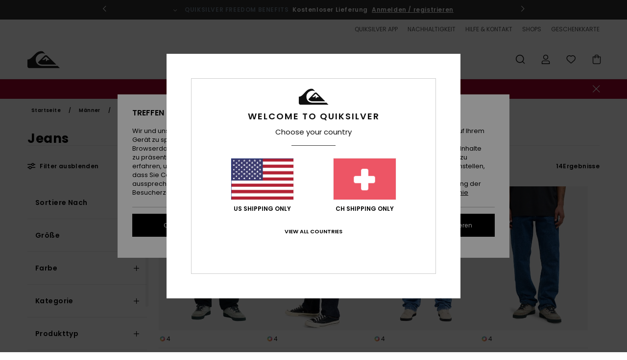

--- FILE ---
content_type: text/html;charset=UTF-8
request_url: https://www.quiksilver.ch/herrenbekleidung-jeans/
body_size: 42489
content:
<!DOCTYPE html>






<html lang="de-ch" class="no-js qs-theme">





































<head>
    

<link rel="preload" as="font" href="https://cdn.napali.app/fonts/Poppins/Poppins-Light.woff2" type="font/woff2" crossorigin>

<link rel="preload" as="font" href="https://cdn.napali.app/fonts/Poppins/Poppins-Regular.woff2" type="font/woff2" crossorigin>

<link rel="preload" as="font" href="https://cdn.napali.app/fonts/Poppins/Poppins-SemiBold.woff2" type="font/woff2" crossorigin>

<link rel="preload" as="font" href="https://cdn.napali.app/fonts/Poppins/Poppins-Bold.woff2" type="font/woff2" crossorigin>

<link rel="preload" as="font" href="https://cdn.napali.app/fonts/QuiksilverIcons/QuiksilverIcons.woff2" type="font/woff2" crossorigin>

<link rel="preload" as="font" href="https://cdn.napali.app/fonts/StyleashGlobal/StyleashGlobal.woff2" type="font/woff2" crossorigin>






    <title>Herren Jeans - die Denim Kollektion online kaufen | Quiksilver</title>
 







































<link rel="apple-touch-icon" sizes="180x180" href="https://www.quiksilver.ch/on/demandware.static/Sites-QS-CH-Site/-/default/dwf1d48b44/images/favicons/apple-icon-180x180.png">
<link rel="icon" type="image/png" sizes="32x32" href="https://www.quiksilver.ch/on/demandware.static/Sites-QS-CH-Site/-/default/dw8187caa4/images/favicons/favicon-32x32.png">
<link rel="icon" type="image/png" sizes="16x16" href="https://www.quiksilver.ch/on/demandware.static/Sites-QS-CH-Site/-/default/dw58ef23b2/images/favicons/favicon-16x16.png">
<link rel="manifest" crossorigin="use-credentials" href="/on/demandware.store/Sites-QS-CH-Site/de_CH/Page-ManifestJson">
<link rel="mask-icon" href="https://www.quiksilver.ch/on/demandware.static/Sites-QS-CH-Site/-/default/dw45990bc9/images/favicons/safari-pinned-tab.svg" color="#000000">
<meta name="msapplication-TileColor" content="#ffffff">
<meta name="msapplication-TileImage" content="https://www.quiksilver.ch/on/demandware.static/Sites-QS-CH-Site/-/default/dw357c47dd/images/favicons/ms-icon-150x150.png">
<meta name="theme-color" content="#ffffff">



<meta name="viewport" content="width=device-width, initial-scale=1, maximum-scale=1.0, user-scalable=no" />






<meta http-equiv="X-UA-Compatible" content="IE=edge,chrome=1" />









    

    
        
            <link rel="alternate" hreflang="de-AT" href="https://www.quiksilver-europe.at/herrenbekleidung-jeans/" />
        
    
        
            <link rel="alternate" hreflang="fr-BE" href="https://www.quiksilver.be/jeans-homme/" />
        
    
        
            <link rel="alternate" hreflang="nl-BE" href="https://www.quiksilver.be/nl/heren-jeans/" />
        
    
        
            <link rel="alternate" hreflang="de-CH" href="https://www.quiksilver.ch/herrenbekleidung-jeans/" />
        
    
        
            <link rel="alternate" hreflang="de-DE" href="https://www.quiksilver.de/herrenbekleidung-jeans/" />
        
    
        
            <link rel="alternate" hreflang="da-DK" href="https://www.quiksilver.dk/herre-jeans/" />
        
    
        
            <link rel="alternate" hreflang="es-ES" href="https://www.quiksilver.es/vaqueros-hombre/" />
        
    
        
            <link rel="alternate" hreflang="fi-FI" href="https://www.quiksilver.fi/miesten-farkut/" />
        
    
        
            <link rel="alternate" hreflang="fr-FR" href="https://www.quiksilver.fr/jeans-homme/" />
        
    
        
            <link rel="alternate" hreflang="en-GB" href="https://www.quiksilver.co.uk/mens-jeans/" />
        
    
        
            <link rel="alternate" hreflang="en-IE" href="https://www.quiksilver.ie/mens-jeans/" />
        
    
        
            <link rel="alternate" hreflang="it-IT" href="https://www.quiksilver.it/jeans-uomo/" />
        
    
        
            <link rel="alternate" hreflang="lb-LU" href="https://www.quiksilver.lu/mens-jeans/" />
        
    
        
            <link rel="alternate" hreflang="nl-NL" href="https://www.quiksilver.nl/heren-jeans/" />
        
    
        
            <link rel="alternate" hreflang="pt-PT" href="https://www.quiksilver.pt/homem-calcas-de-ganga/" />
        
    
        
            <link rel="alternate" hreflang="sv-SE" href="https://www.quiksilver-store.se/mens-jeans/" />
        
    




    <meta name="description" content="St&ouml;bere in unsere Jeans Kollektion f&uuml;r Herren. Shoppe online im offiziellen Quiksilver Store. Kostenloser Versand &amp; R&uuml;ckversand f&uuml;r Mitglieder"/>
    







    

    <meta property="og:title" content="Herren Jeans - die Denim Kollektion online kaufen" />
    <meta property="og:description" content="St&ouml;bere in unsere Jeans Kollektion f&uuml;r Herren. Shoppe online im offiziellen Quiksilver Store. Kostenloser Versand &amp; R&uuml;ckversand f&uuml;r Mitglieder" />
    <meta property="og:image" content="https://images.napali.app/global/quiksilver-products/all/default/medium-large/eqydp03496_quiksilver,w_kvj0_frt1.jpg" />
    
    
        





<meta http-equiv="content-type" content="text/html; charset=UTF-8" />







    
    
    
    <!--
    xIsPathInfo: /herrenbekleidung-jeans/
    NonSEOPathInfoPart: /Sites-QS-CH-Site
    NonSEOParametersActive: false
    -->

    
        
        
    





    
    




    
    
    
    
    <link rel="canonical" href="https://www.quiksilver.ch/herrenbekleidung-jeans/" />




<script>
    (function(w,d,u){w.readyQ=[];w.bindReadyQ=[];function p(x,y){if(x=="ready"){w.bindReadyQ.push(y);}else{w.readyQ.push(x);}};var a={ready:p,bind:p};w.$=w.jQuery=function(f){if(f===d||f===u){return a}else{p(f)}}})(window,document)
</script>



<script>
    var dw_image_path="https://www.quiksilver.ch/on/demandware.static/Sites-QS-CH-Site/-/de_CH/v1768377243797/images/";
    var dw_css_compiled_path="https://www.quiksilver.ch/on/demandware.static/Sites-QS-CH-Site/-/de_CH/v1768377243797/css/compiled/";
    var dw_css_path="https://www.quiksilver.ch/on/demandware.static/Sites-QS-CH-Site/-/de_CH/v1768377243797/css/";
    var dw_js_path="https://www.quiksilver.ch/on/demandware.static/Sites-QS-CH-Site/-/de_CH/v1768377243797/js/";
    var dw_lib_path="https://www.quiksilver.ch/on/demandware.static/Sites-QS-CH-Site/-/de_CH/v1768377243797/lib/";
    var deffered_css_files= [];
    var deffered_js_files= [];
</script>



<script src="https://www.quiksilver.ch/on/demandware.static/Sites-QS-CH-Site/-/de_CH/v1768377243797/lib/jquery/js/jquery/jquery-1.7.2.min.js"></script>




    <script async src="https://www.google.com/recaptcha/api.js?render=6LflgmshAAAAAGQTv_dhW93FzAKAQJTR8-nnUtb8"></script>


<link href="https://www.quiksilver.ch/on/demandware.static/Sites-QS-CH-Site/-/de_CH/v1768377243797/css/global_generated_plp.css" rel="stylesheet" type="text/css" />



    <!-- optionally increase loading priority -->
    <link rel="preload" as="style" href="https://www.quiksilver.ch/on/demandware.static/Sites-QS-CH-Site/-/de_CH/v1768377243797/css/compiled/products_list/products_list_includes.css">

    <!-- core asynchronous functionality -->
    <link rel="stylesheet" media="print" onload="this.onload=null;this.removeAttribute('media');" href="https://www.quiksilver.ch/on/demandware.static/Sites-QS-CH-Site/-/de_CH/v1768377243797/css/compiled/products_list/products_list_includes.css">

    <!-- no-JS fallback -->
    <noscript>
        <link rel="stylesheet" href="https://www.quiksilver.ch/on/demandware.static/Sites-QS-CH-Site/-/de_CH/v1768377243797/css/compiled/products_list/products_list_includes.css">
    </noscript>










    
    
    
    
    
    
    
    

    



    
    
    
        <script type="text/javascript">
            var utag_core_data = {"customer_groups":["Everyone","Unregistered","desktop","unregistered-vp-excl"],"cart_quantity_array":[],"order_loyalty_or_promocode":[],"order_loyalty_or_promotionID":[],"order_loyalty_or_exp":[],"order_loyalty_or_type":[],"page_categories":["men","clothing","jeans"],"page_en_site_section":"men:clothing:jeans","page_pagename":"men:clothing:jeans:product list","page_type":"category_plp","event_name":"plp_view","product_promotion_id":[],"search_results":"14","site_brand":"qs","site_country":"ch","site_currency_code":"CHF","site_language":"de","site_region":"europe","site_type":"ecommerce","visit_authentication_status":"anonymous","page_site_section_new":"men","page_site_section1_new":"clothing","page_site_section2_new":"jeans","page_browsing_category_id":"men_clothing_jeans","product_id":[],"product_qty":[],"product_gross":[],"product_net":[],"product_discount":[],"product_md_displayed":[],"product_material":[],"product_mkd":[],"product_msrp":[],"product_season":[],"product_title":[],"product_category":[],"product_brand":[],"product_gender":[],"product_color":[],"product_size":[],"product_attributes":[],"product_restriction":[],"pdp_product_flag":[],"cart_amount_ttc":"0.00"};
            var htag_data = {"product_attributes":[]};
            var utag_data = typeof utag_data !== 'undefined' ? Object.assign(utag_core_data, utag_data) : utag_core_data;
            var tlm_session = {};
            var tlm_events = {};

            if (typeof res_analytics != 'undefined') {
                if (res_analytics.site_version && typeof utag_data !== 'undefined') {
                    utag_data.site_responsive_version = 'responsive:'+res_analytics.site_version;
                }
            }

            // post page display utag processing
            try {

                if (typeof globalTms !== 'undefined') {
                    globalTms.addPhotoVideo();
                } else {
                    // well, we can wait...
                    document.addEventListener('brd-tms-before-page', function () {
                        globalTms.addPhotoVideo();
                    })
                }

                // category_nb_material
                if ($('#productssearchresult').length) {
                    utag_data.category_nb_material = ''+$('#productssearchresult .isproductgrid .producttile').length;
                }
                //page_filter_criteria
                if (typeof getCurrentRefinements === 'function') {
                    var gtm_curref = getCurrentRefinements();
                    for (i in gtm_curref) {
                        if (typeof (gtm_curref[i]) == 'object') {
                            var _name = gtm_curref[i].name;
                            var _values = gtm_curref[i].values.split("%7C");
                            if (_values.length > 0) {
                                var _final_value = '';
                                for (var j = 0; j < _values.length; j++) {
                                    if (j != 0) _final_value += ';'
                                    _final_value += _values[j];
                                }
                                if (typeof utag_data.page_filter_criteria === 'undefined') utag_data.page_filter_criteria = '';
                                if (utag_data.page_filter_criteria.length > 0) utag_data.page_filter_criteria += "|";
                                utag_data.page_filter_criteria += _name.replace("refinementColor", "color") + ":" + _final_value;
                            }
                        }
                    }
                }
            } catch(e) {/* console.log('tealium: ',e) */}

        </script>
        
    




<script src="//tags.tiqcdn.com/utag/quiksilver/emea-core/prod/utag.sync.js"></script>










<script type="text/javascript">//<!--
/* <![CDATA[ (head-active_data.js) */
var dw = (window.dw || {});
dw.ac = {
    _analytics: null,
    _events: [],
    _category: "",
    _searchData: "",
    _anact: "",
    _anact_nohit_tag: "",
    _analytics_enabled: "true",
    _timeZone: "Europe/Amsterdam",
    _capture: function(configs) {
        if (Object.prototype.toString.call(configs) === "[object Array]") {
            configs.forEach(captureObject);
            return;
        }
        dw.ac._events.push(configs);
    },
	capture: function() { 
		dw.ac._capture(arguments);
		// send to CQ as well:
		if (window.CQuotient) {
			window.CQuotient.trackEventsFromAC(arguments);
		}
	},
    EV_PRD_SEARCHHIT: "searchhit",
    EV_PRD_DETAIL: "detail",
    EV_PRD_RECOMMENDATION: "recommendation",
    EV_PRD_SETPRODUCT: "setproduct",
    applyContext: function(context) {
        if (typeof context === "object" && context.hasOwnProperty("category")) {
        	dw.ac._category = context.category;
        }
        if (typeof context === "object" && context.hasOwnProperty("searchData")) {
        	dw.ac._searchData = context.searchData;
        }
    },
    setDWAnalytics: function(analytics) {
        dw.ac._analytics = analytics;
    },
    eventsIsEmpty: function() {
        return 0 == dw.ac._events.length;
    }
};
/* ]]> */
// -->
</script>
<script type="text/javascript">//<!--
/* <![CDATA[ (head-cquotient.js) */
var CQuotient = window.CQuotient = {};
CQuotient.clientId = 'aahh-QS-CH';
CQuotient.realm = 'AAHH';
CQuotient.siteId = 'QS-CH';
CQuotient.instanceType = 'prd';
CQuotient.locale = 'de_CH';
CQuotient.fbPixelId = '__UNKNOWN__';
CQuotient.activities = [];
CQuotient.cqcid='';
CQuotient.cquid='';
CQuotient.cqeid='';
CQuotient.cqlid='';
CQuotient.apiHost='api.cquotient.com';
/* Turn this on to test against Staging Einstein */
/* CQuotient.useTest= true; */
CQuotient.useTest = ('true' === 'false');
CQuotient.initFromCookies = function () {
	var ca = document.cookie.split(';');
	for(var i=0;i < ca.length;i++) {
	  var c = ca[i];
	  while (c.charAt(0)==' ') c = c.substring(1,c.length);
	  if (c.indexOf('cqcid=') == 0) {
		CQuotient.cqcid=c.substring('cqcid='.length,c.length);
	  } else if (c.indexOf('cquid=') == 0) {
		  var value = c.substring('cquid='.length,c.length);
		  if (value) {
		  	var split_value = value.split("|", 3);
		  	if (split_value.length > 0) {
			  CQuotient.cquid=split_value[0];
		  	}
		  	if (split_value.length > 1) {
			  CQuotient.cqeid=split_value[1];
		  	}
		  	if (split_value.length > 2) {
			  CQuotient.cqlid=split_value[2];
		  	}
		  }
	  }
	}
}
CQuotient.getCQCookieId = function () {
	if(window.CQuotient.cqcid == '')
		window.CQuotient.initFromCookies();
	return window.CQuotient.cqcid;
};
CQuotient.getCQUserId = function () {
	if(window.CQuotient.cquid == '')
		window.CQuotient.initFromCookies();
	return window.CQuotient.cquid;
};
CQuotient.getCQHashedEmail = function () {
	if(window.CQuotient.cqeid == '')
		window.CQuotient.initFromCookies();
	return window.CQuotient.cqeid;
};
CQuotient.getCQHashedLogin = function () {
	if(window.CQuotient.cqlid == '')
		window.CQuotient.initFromCookies();
	return window.CQuotient.cqlid;
};
CQuotient.trackEventsFromAC = function (/* Object or Array */ events) {
try {
	if (Object.prototype.toString.call(events) === "[object Array]") {
		events.forEach(_trackASingleCQEvent);
	} else {
		CQuotient._trackASingleCQEvent(events);
	}
} catch(err) {}
};
CQuotient._trackASingleCQEvent = function ( /* Object */ event) {
	if (event && event.id) {
		if (event.type === dw.ac.EV_PRD_DETAIL) {
			CQuotient.trackViewProduct( {id:'', alt_id: event.id, type: 'raw_sku'} );
		} // not handling the other dw.ac.* events currently
	}
};
CQuotient.trackViewProduct = function(/* Object */ cqParamData){
	var cq_params = {};
	cq_params.cookieId = CQuotient.getCQCookieId();
	cq_params.userId = CQuotient.getCQUserId();
	cq_params.emailId = CQuotient.getCQHashedEmail();
	cq_params.loginId = CQuotient.getCQHashedLogin();
	cq_params.product = cqParamData.product;
	cq_params.realm = cqParamData.realm;
	cq_params.siteId = cqParamData.siteId;
	cq_params.instanceType = cqParamData.instanceType;
	cq_params.locale = CQuotient.locale;
	
	if(CQuotient.sendActivity) {
		CQuotient.sendActivity(CQuotient.clientId, 'viewProduct', cq_params);
	} else {
		CQuotient.activities.push({activityType: 'viewProduct', parameters: cq_params});
	}
};
/* ]]> */
// -->
</script>
<!-- Demandware Apple Pay -->

<style type="text/css">ISAPPLEPAY{display:inline}.dw-apple-pay-button,.dw-apple-pay-button:hover,.dw-apple-pay-button:active{background-color:black;background-image:-webkit-named-image(apple-pay-logo-white);background-position:50% 50%;background-repeat:no-repeat;background-size:75% 60%;border-radius:5px;border:1px solid black;box-sizing:border-box;margin:5px auto;min-height:30px;min-width:100px;padding:0}
.dw-apple-pay-button:after{content:'Apple Pay';visibility:hidden}.dw-apple-pay-button.dw-apple-pay-logo-white{background-color:white;border-color:white;background-image:-webkit-named-image(apple-pay-logo-black);color:black}.dw-apple-pay-button.dw-apple-pay-logo-white.dw-apple-pay-border{border-color:black}</style>




    
    <meta property="al:ios:app_name" content="Quiksilver">
    <meta property="al:ios:app_store_id" content="6736978967">
    <meta property="al:ios:url" content="quiksilver://categories/men_clothing_jeans">


</head>

<body class="pt_productsearchresult   ">
    
	 

	
    <div class="page-content page-content--banner-enabled">
        
    <script>
	var tlm_account = 'quiksilver'
    	,tlm_profile = 'emea-core'
    	,tlm_env = 'prod'
    	,tlm_url = '//tags.tiqcdn.com/utag/'+tlm_account+'/'+tlm_profile+'/'+tlm_env+'/utag.js'
    	,gtms_url = 'https://www.quiksilver.ch/on/demandware.static/Sites-QS-CH-Site/-/de_CH/v1768377243797/js/globalTms.js'
    	,loadGlobalTms = function(){
    		a=gtms_url;b=document;c='script';d=b.createElement(c);
    		d.src=a;d.type='text/java'+c;d.async=1;
    		a=b.getElementsByTagName(c)[0];a.parentNode.insertBefore(d,a);
   		}
   		;
	
	(function(a,b,c,d){
    a=tlm_url;b=document;c='script';d=b.createElement(c);
    d.onload=loadGlobalTms();d.src=a;d.type='text/java'+c;d.async=1;
    a=b.getElementsByTagName(c)[0];a.parentNode.insertBefore(d,a);
   	})();
</script>




        



        
        


<a tabindex="1" id="" class="screen-reader-text" href="#productresultarea">Direkt zur Produkt Auswahl springen</a>

        



        


<div class="r-h-container r-navigation-ui-revamp--enabled" id="top-header">
    






<link rel="preload" href="//cdn.napali.app/static/QS/default/category-assets/experiences/recurring/ticker/css/r-bo-ticker.min.css" as="style" onload="this.onload=null;this.rel='stylesheet'">
<noscript>
    <link rel="stylesheet" href="//cdn.napali.app/static/QS/default/category-assets/experiences/recurring/ticker/css/r-bo-ticker.min.css">
</noscript>
<script async defer src="//cdn.napali.app/static/QS/default/category-assets/experiences/recurring/ticker/js/r-bo-ticker.min.js"></script>



<div id="r-bo-ticker-top-container">
    <article class="r-bo-ticker">
        <div class="header_background"></div>
        <div class="opacity_filter"></div>
        <div class="r-bo-ticker-container">
            <div class="slides-container my-unslider--ticker" id="slider">
                <ul>
                    
	 


	



    <div class="slot-item slot-item-ticker-header" data-sid="ticker-header">
        
            
            





    
	
	<div class="contentasset addimgalt contentasset-ticker-bo-contest" data-cid="ticker-bo-contest" data-content-title="winter giveaway">
		<!-- dwMarker="content" dwContentID="f11f3c1abe85793b0139b35081" -->
		
			<li class="content">
    <div class="content-container">
        <div class="content-left" data-description="Schnapp%20dir%20deinen%20Kumpel%20und%20mach%20dich%20bereit%20f%C3%BCr%20das%20ultimative%20Bergerlebnis!%20Quiksilver%20verlost%20eine%20Reise%20f%C3%BCr%20zwei%20Personen%20nach%20Ski%20amad%C3%A9%2C%20%C3%96sterreichs%20legend%C3%A4rem%20Skigebiet%2C%20inklusive%20brandneuer%20Quiksilver-Skiausr%C3%BCstung%20f%C3%BCr%20noch%20mehr%20Fahrspa%C3%9F.%20%0A%0ABereit%2C%20die%20Berge%20zu%20erobern%20wie%20nie%20zuvor%3F%20%0A%0ADer%20Preis%20gilt%20f%C3%BCr%20die%20Skisaison%202026%20oder%202026%2F27%20(ausgew%C3%A4hlte%20Wochen).">
            <!-- <span class="arrow-down"></span> -->
            <span class="icon-ico_arrow_down arrow-down"></span>
            <span class="emoji"></span>
            <h4 class="title" style="color: #cff7f9" data-color="#cff7f9">GEWINNSPIEL</h4>
            <p class="sub-title">Gewinne einen unvergesslichen Ski-Trip mit Quiksilver x Ski amadé !</p>
        </div>
        
            
                <a class="cta" href="https://www.quiksilver.ch/contest-3.html#?intcmp=qs_ticker_jeu-concours-ski-amadé">Jetzt teilnehmen</a>
            
        
    </div>
</li>
		
	</div>


        
            
            





    
	
	<div class="contentasset addimgalt contentasset-ticker-bo-livraison" data-cid="ticker-bo-livraison" data-content-title="ticker-bo-livraison">
		<!-- dwMarker="content" dwContentID="636a62f862cbaa5307f4876d0e" -->
		
			<li class="content">
    <div class="content-container">
        <div class="content-left" data-description="Standard%20Lieferung%2C%20Abholstelle%20Lieferung%2CLieferung%20im%20Gesch%C3%A4ft.%3Cbr%3E30-Tage%20R%C3%BCckgabefrist.%20">
            <!-- <span class="arrow-down"></span> -->
            <span class="icon-ico_arrow_down arrow-down"></span>
            <span class="emoji"></span>
            <h4 class="title" style="color: SLATEGREY" data-color="SLATEGREY">QUIKSILVER FREEDOM BENEFITS</h4>
            <p class="sub-title">Kostenloser Lieferung</p>
        </div>
        
            
                <span class="cta login-register-popup-link widget_tms" data-eventmediacontext="header-ticker-register" data-link_data="header-ticker-register" data-link_event="event_media">Anmelden / registrieren</span>
            
        
    </div>
</li>
		
	</div>


        
    </div>
 
	
                </ul>
                <div class="slides-container-arrow-shadow-left"></div>
                <div class="slides-container-arrow-shadow-right"></div>
                <div class="slides-container-arrow-left"><span class="icon-ico_arrow_left"></span></div>
                <div class="slides-container-arrow-right"><span class="icon-ico_arrow_right"></span></div>
            </div>
        </div>
        <div class="info-panel" style="display: none;">
            <ul class="info-panel-content"></ul>
            <div class="close"></div>
        </div>
    </article>
</div>

    <div class="r-th-container">
        <div class="r-th-ticker">
    
	 


	



    <div class="slot-item slot-item-top-header-ticker" data-sid="top-header-ticker">
        
            
            





    
	
	<div class="contentasset addimgalt contentasset-top-header-ticker" data-cid="top-header-ticker" data-content-title="top-header-ticker">
		<!-- dwMarker="content" dwContentID="85f14b4c7074784f634e96108d" -->
		
			<style>
	@media screen and (max-width: 1023px) {
		/* ECOM-22661 */
		.r-plp-ui-revamp--enabled.r-bh-panel-filters--opened .r-bh-panel {
			height: 100% !important;
		}
		.r-plp-ui-revamp--enabled .refinement-box-filters-mobile {
			max-height: calc(100% - 14rem) !important;
			margin-top: 0 !important;
		}
		.r-plp-ui-revamp--enabled.r-bh-panel-filters--opened .modal-footer {
			position: fixed;
			bottom: 0;
			left: 0;
			right: 0;
		}
        .r-plp-ui-revamp--enabled .refinements-action-buttons {
            padding-bottom: 1.6rem;
        }
		/* END ECOM-22661 */
	}
</style>
		
	</div>


        
    </div>
 
	
</div>

        

<div class="r-th-menu">
    <div class="r-th-menu-links">
        


        
	 


	



    <div class="slot-item slot-item-top-header-link1" data-sid="top-header-link1">
        
            
            





    
	
	<div class="contentasset addimgalt contentasset-top-header-app" data-cid="top-header-app" data-content-title="top-header-app">
		<!-- dwMarker="content" dwContentID="7effe4ede9147bc3865180dcce" -->
		
			<a href="https://www.quiksilver.ch/app/#?intcmp=qs_top-header_app" class="r-th-gift" title="App" aria-label="App">
QUIKSILVER APP
</a>
		
	</div>


        
    </div>
 
	
        
	 


	



    <div class="slot-item slot-item-top-header-link2" data-sid="top-header-link2">
        
            
            





    
	
	<div class="contentasset addimgalt contentasset-top-header-sustainability" data-cid="top-header-sustainability" data-content-title="top-header-sustainability">
		<!-- dwMarker="content" dwContentID="d4549c186e09aa0da31e910a31" -->
		
			<a href="https://www.quiksilver.ch/nachhaltigkeit/#?intcmp=qs_top-header_sustainability" class="r-th-sustainability" title="Nachhaltigkeit" aria-label="Sustainability">
NACHHALTIGKEIT
</a>
		
	</div>


        
    </div>
 
	
        
	 


	



    <div class="slot-item slot-item-top-header-link3" data-sid="top-header-link3">
        
            
            





    
	
	<div class="contentasset addimgalt contentasset-header_helpcontact" data-cid="header_helpcontact" data-content-title="Header_HelpContact">
		<!-- dwMarker="content" dwContentID="6f7fcb3ca49c2daa4ea6d0c1df" -->
		
			<button class="r-bh-panel-action r-th-help" aria-haspopup="true" data-title="Hilfe & Kontaktiere" title="Hilfe & Kontaktiere"
                aria-label="Hilfe & Kontaktiere">
 HILFE & KONTAKT
 </button>
		
	</div>


        
    </div>
 
	
        
	 


	



    <div class="slot-item slot-item-top-header-link4" data-sid="top-header-link4">
        
            
            





    
	
	<div class="contentasset addimgalt contentasset-header_storelocator" data-cid="header_storelocator" data-content-title="Header-StoreLocator">
		<!-- dwMarker="content" dwContentID="d718ae900b9fecc8672bc5f8bf" -->
		
			<a href="https://www.quiksilver.ch/geschaefte" class="r-th-store" title="Shops" aria-label="Shops">
                SHOPS
 </a>
		
	</div>


        
    </div>
 
	
        
	 


	



    <div class="slot-item slot-item-top-header-link5" data-sid="top-header-link5">
        
            
            





    
	
	<div class="contentasset addimgalt contentasset-header_wishlist" data-cid="header_wishlist" data-content-title="Header_Wishlist">
		<!-- dwMarker="content" dwContentID="cc2f5a1daa481788282a5f3358" -->
		
			<a href="https://www.quiksilver.ch/wishlist" class="r-th-whish for-mobile" title="Wunschliste" aria-label="Wishlist">
 WUNSCHLISTE
                </a>
		
	</div>


        
    </div>
 
	
        
	 


	



    <div class="slot-item slot-item-top-header-link6" data-sid="top-header-link6">
        
            
            





    
	
	<div class="contentasset addimgalt contentasset-header_giftcards" data-cid="header_giftcards" data-content-title="Header_GiftCards">
		<!-- dwMarker="content" dwContentID="86800a75121f2c47b44df54cc1" -->
		
			<a href="https://www.quiksilver.ch/gift-card-landing.html" class="r-th-gift" title="Geschenkkarte" aria-label="Giftcards">
                GESCHENKKARTE
 </a>
		
	</div>


        
    </div>
 
	
    </div>
</div>

    </div>
    <div class="r-bh-container">
        <div class="r-bh-content">
            







































<div class="r-bh-logo QS">
    <a href="https://www.quiksilver.ch/" title="Quiksilver" aria-label="Quiksilver"></a>
</div>
<div class="r-bh-nav">
    <div class="r-bh-nav-open">
        <button class="r-bh-btn r-bh-navbtn"></button>
    </div>

    <div class="r-bh-slide">
        <div class="r-bh-navtitle"></div>
        <div class="r-bh-searchcontainer">
    <form role="search" action="/on/demandware.store/Sites-QS-CH-Site/de_CH/Search-Show" name="einsteinSearch" class="ajaxSubmit">
        
        <div class="r-bh-search--input-container">
            <input class="r-bh-search--input" name="r-bh-search--input" type="text" autocomplete="off" aria-label="Suche" aria-expanded="true" placeholder="Suche">
            <div class="r-bh-search--input-reset">Zur&uuml;cksetzen</div>
            <div class="r-bh-search--input-close"></div>
        </div>
    </form>
</div>

        <div class="r-bh-menu">
            <div class="r-bh-menu-scrollbar">
                
                    <ul class="r-bh-navitems r-bh-navlevel1 r-bh-translate-0">
                        
                            

                            <li class="r-bh-navitem">
                                
                                    <a href="https://www.quiksilver.ch/sale/" class="r-bh-navlink r-bh-navfold r-bh-navlinklevel1" aria-haspopup="true"
                                        aria-expanded="false" target="_self" aria-controls="aria-control-sales">
                                        Sale
                                    </a>
                                

                                
                                    






  



    <div class="r-bh-navitems r-bh-navlevel2" aria-hidden="true" id="aria-control-sales">

        
        

        
            
            

                

                
                    
                

                 <ul class="r-bh-column " data-columnno="1.0">

                    <li class="r-bh-navitem " data-test="14" data-retest="14.0">
                        
                            <a href="https://www.quiksilver.ch/sale-herren/" class="r-bh-navlink r-bh-navfold" aria-haspopup="true" aria-expanded="false" aria-controls="aria-control-sales_men">
                                Sale M&auml;nner
                            </a>
                        

                        
                            <div class="r-bh-navitems r-bh-navlevel3" aria-hidden="true" id="aria-control-sales_men">

                                <ul class="r-bh-navitems-group">
                                    

                                    
                                        

                                        <li class="r-bh-navitem">

                                            

                                            
                                                <a href="https://www.quiksilver.ch/t-shirts-herren-sale/" class="r-bh-navlink  " aria-haspopup="false" aria-expanded="false" aria-controls="aria-control-sales_men_tees">
                                                    T-Shirts &amp; Polos
                                                </a>
                                            
                                        </li>

                                        

                                        

                                    
                                        

                                        <li class="r-bh-navitem">

                                            

                                            
                                                <a href="https://www.quiksilver.ch/hemden-sale/" class="r-bh-navlink  " aria-haspopup="false" aria-expanded="false" aria-controls="aria-control-sales_men_shirts">
                                                    Hemden
                                                </a>
                                            
                                        </li>

                                        

                                        

                                    
                                        

                                        <li class="r-bh-navitem">

                                            

                                            
                                                <a href="https://www.quiksilver.ch/hoodies-herren-sale/" class="r-bh-navlink  " aria-haspopup="false" aria-expanded="false" aria-controls="aria-control-sales_men_hoodies">
                                                    Sweatshirts &amp; Hoodies
                                                </a>
                                            
                                        </li>

                                        

                                        

                                    
                                        

                                        <li class="r-bh-navitem">

                                            

                                            
                                                <a href="https://www.quiksilver.ch/jacken-herren-sale/" class="r-bh-navlink  " aria-haspopup="false" aria-expanded="false" aria-controls="aria-control-sales_men_jackets">
                                                    Jacken &amp; M&auml;ntel
                                                </a>
                                            
                                        </li>

                                        

                                        

                                    
                                        

                                        <li class="r-bh-navitem">

                                            

                                            
                                                <a href="https://www.quiksilver.ch/hosen-herren-sale/" class="r-bh-navlink  " aria-haspopup="false" aria-expanded="false" aria-controls="aria-control-sales_men_pants">
                                                    Jeans &amp; Hosen
                                                </a>
                                            
                                        </li>

                                        

                                        

                                    
                                        

                                        <li class="r-bh-navitem">

                                            

                                            
                                                <a href="https://www.quiksilver.ch/shorts-herren-sale/" class="r-bh-navlink  " aria-haspopup="false" aria-expanded="false" aria-controls="aria-control-sales_men_walkshorts">
                                                    Shorts
                                                </a>
                                            
                                        </li>

                                        

                                        

                                    
                                        

                                        <li class="r-bh-navitem">

                                            

                                            
                                                <a href="https://www.quiksilver.ch/boardshort-herren-sale/" class="r-bh-navlink  " aria-haspopup="false" aria-expanded="false" aria-controls="aria-control-sales_men_board-shorts">
                                                    Boardshorts
                                                </a>
                                            
                                        </li>

                                        

                                        

                                    
                                        

                                        <li class="r-bh-navitem">

                                            

                                            
                                                <a href="https://www.quiksilver.ch/rucksack-herren-sale/" class="r-bh-navlink  " aria-haspopup="false" aria-expanded="false" aria-controls="aria-control-sales_men_bags">
                                                    Rucks&auml;cke &amp; Taschen
                                                </a>
                                            
                                        </li>

                                        

                                        

                                    
                                        

                                        <li class="r-bh-navitem">

                                            

                                            
                                                <a href="https://www.quiksilver.ch/sneaker-herren-sale/" class="r-bh-navlink  bold r-bh-navlink--bold " aria-haspopup="false" aria-expanded="false" aria-controls="aria-control-sales_men_shoes">
                                                    Schuhe &amp; Sandalen
                                                </a>
                                            
                                        </li>

                                        

                                        

                                    
                                        

                                        <li class="r-bh-navitem">

                                            

                                            
                                                <a href="https://www.quiksilver.ch/herren-accessoires-sale/" class="r-bh-navlink  bold r-bh-navlink--bold " aria-haspopup="false" aria-expanded="false" aria-controls="aria-control-sales_men_accessories">
                                                    Accessoires
                                                </a>
                                            
                                        </li>

                                        

                                        

                                    
                                        

                                        <li class="r-bh-navitem">

                                            

                                            
                                                <a href="https://www.quiksilver.ch/ski-snowboard-herren-sale/" class="r-bh-navlink  red r-bh-navfold" aria-haspopup="true" aria-expanded="false" aria-controls="aria-control-sales_men_snow">
                                                    Snow
                                                </a>
                                            
                                        </li>

                                        

                                        

                                    
                                        

                                        <li class="r-bh-navitem">

                                            

                                            
                                                <a href="https://www.quiksilver.ch/surf-herren-sale/" class="r-bh-navlink  bold r-bh-navlink--bold " aria-haspopup="false" aria-expanded="false" aria-controls="aria-control-sales_men_surf">
                                                    Surf
                                                </a>
                                            
                                        </li>

                                        

                                        

                                    
                                        

                                        <li class="r-bh-navitem">

                                            

                                            
                                                <a href="https://www.quiksilver.ch/sale-swim-herren/" class="r-bh-navlink  bold r-bh-navlink--bold " aria-haspopup="false" aria-expanded="false" aria-controls="aria-control-sales_men_swim">
                                                    Swim
                                                </a>
                                            
                                        </li>

                                        

                                        

                                    
                                        

                                        <li class="r-bh-navitem">

                                            

                                            
                                                <a href="https://www.quiksilver.ch/herrenbekleidung-sale/" class="r-bh-navlink  bold r-bh-navlink--bold " aria-haspopup="false" aria-expanded="false" aria-controls="aria-control-sales_men_clothing">
                                                    Kleidung
                                                </a>
                                            
                                        </li>

                                        

                                        

                                    
                                </ul>
                            </div>
                        
                    </li>
                </ul>
            

                

                
                    
                

                 <ul class="r-bh-column " data-columnno="2.0">

                    <li class="r-bh-navitem " data-test="11" data-retest="14.0">
                        
                            <a href="https://www.quiksilver.ch/sale-kinder/" class="r-bh-navlink r-bh-navfold" aria-haspopup="true" aria-expanded="false" aria-controls="aria-control-sales_kids">
                                Sale Kinder
                            </a>
                        

                        
                            <div class="r-bh-navitems r-bh-navlevel3" aria-hidden="true" id="aria-control-sales_kids">

                                <ul class="r-bh-navitems-group">
                                    

                                    
                                        

                                        <li class="r-bh-navitem">

                                            

                                            
                                                <a href="https://www.quiksilver.ch/t-shirts-sale-kinder/" class="r-bh-navlink  " aria-haspopup="false" aria-expanded="false" aria-controls="aria-control-sales_kids_tees">
                                                    T-Shirts &amp; Polo Shirts
                                                </a>
                                            
                                        </li>

                                        

                                        

                                    
                                        

                                        <li class="r-bh-navitem">

                                            

                                            
                                                <a href="https://www.quiksilver.ch/hoodies-sale-kinder/" class="r-bh-navlink  " aria-haspopup="false" aria-expanded="false" aria-controls="aria-control-sales_kids_hoodies">
                                                    Sweatshirts &amp; Pullover
                                                </a>
                                            
                                        </li>

                                        

                                        

                                    
                                        

                                        <li class="r-bh-navitem">

                                            

                                            
                                                <a href="https://www.quiksilver.ch/hemden-sale-kinder/" class="r-bh-navlink  " aria-haspopup="false" aria-expanded="false" aria-controls="aria-control-sales_kids_shirts">
                                                    Hemden
                                                </a>
                                            
                                        </li>

                                        

                                        

                                    
                                        

                                        <li class="r-bh-navitem">

                                            

                                            
                                                <a href="https://www.quiksilver.ch/jacken-sale-kinder/" class="r-bh-navlink  " aria-haspopup="false" aria-expanded="false" aria-controls="aria-control-sales_kids_jackets">
                                                    Jacken &amp; M&auml;ntel
                                                </a>
                                            
                                        </li>

                                        

                                        

                                    
                                        

                                        <li class="r-bh-navitem">

                                            

                                            
                                                <a href="https://www.quiksilver.ch/jeans-sale-kinder/" class="r-bh-navlink  " aria-haspopup="false" aria-expanded="false" aria-controls="aria-control-sales_kids_jeans">
                                                    Jeans &amp; Hosen
                                                </a>
                                            
                                        </li>

                                        

                                        

                                    
                                        

                                        <li class="r-bh-navitem">

                                            

                                            
                                                <a href="https://www.quiksilver.ch/shorts-sale-kinder/" class="r-bh-navlink  " aria-haspopup="false" aria-expanded="false" aria-controls="aria-control-sales_kids_shorts">
                                                    Shorts
                                                </a>
                                            
                                        </li>

                                        

                                        

                                    
                                        

                                        <li class="r-bh-navitem">

                                            

                                            
                                                <a href="https://www.quiksilver.ch/boardshorts-sale-kinder/" class="r-bh-navlink  " aria-haspopup="false" aria-expanded="false" aria-controls="aria-control-sales_kids_boardshorts">
                                                    Boardshorts
                                                </a>
                                            
                                        </li>

                                        

                                        

                                    
                                        

                                        <li class="r-bh-navitem">

                                            

                                            
                                                <a href="https://www.quiksilver.ch/kinder-accessoire-sale/" class="r-bh-navlink  bold r-bh-navlink--bold " aria-haspopup="false" aria-expanded="false" aria-controls="aria-control-sales_kids_accessories">
                                                    Accessoires
                                                </a>
                                            
                                        </li>

                                        

                                        

                                    
                                        

                                        <li class="r-bh-navitem">

                                            

                                            
                                                <a href="https://www.quiksilver.ch/ski-snowboard-sale-kinder/" class="r-bh-navlink  bold r-bh-navlink--bold " aria-haspopup="false" aria-expanded="false" aria-controls="aria-control-sales_kids_snow">
                                                    Snow
                                                </a>
                                            
                                        </li>

                                        

                                        

                                    
                                        

                                        <li class="r-bh-navitem">

                                            

                                            
                                                <a href="https://www.quiksilver.ch/neoprenanzuege-sale-kinder/" class="r-bh-navlink  bold r-bh-navlink--bold " aria-haspopup="false" aria-expanded="false" aria-controls="aria-control-sales_kids_wetsuits">
                                                    Surf
                                                </a>
                                            
                                        </li>

                                        

                                        

                                    
                                        

                                        <li class="r-bh-navitem">

                                            

                                            
                                                <a href="https://www.quiksilver.ch/kinderbekleidung-sale/" class="r-bh-navlink  space bold r-bh-navlink--bold " aria-haspopup="false" aria-expanded="false" aria-controls="aria-control-sales_kids_clothing">
                                                    Kleidung
                                                </a>
                                            
                                        </li>

                                        

                                        

                                    
                                </ul>
                            </div>
                        
                    </li>
                </ul>
            

                

                
                    
                

                 <ul class="r-bh-column " data-columnno="3.0">

                    <li class="r-bh-navitem " data-test="3" data-retest="14.0">
                        
                            <a href="https://www.quiksilver.ch/frauen-sale/" class="r-bh-navlink r-bh-navfold" aria-haspopup="true" aria-expanded="false" aria-controls="aria-control-sales_women">
                                Sale Frauen
                            </a>
                        

                        
                            <div class="r-bh-navitems r-bh-navlevel3" aria-hidden="true" id="aria-control-sales_women">

                                <ul class="r-bh-navitems-group">
                                    

                                    
                                        

                                        <li class="r-bh-navitem">

                                            

                                            
                                                <a href="https://www.quiksilver.ch/damen-kleidung-sale/" class="r-bh-navlink  " aria-haspopup="false" aria-expanded="false" aria-controls="aria-control-sales_women_clothing">
                                                    Kleidung
                                                </a>
                                            
                                        </li>

                                        

                                        

                                    
                                        

                                        <li class="r-bh-navitem">

                                            

                                            
                                                <a href="https://www.quiksilver.ch/damen-swim-sale/" class="r-bh-navlink  " aria-haspopup="false" aria-expanded="false" aria-controls="aria-control-sales_women_swimwear">
                                                    Swim
                                                </a>
                                            
                                        </li>

                                        

                                        

                                    
                                        

                                        <li class="r-bh-navitem">

                                            

                                            
                                                <a href="https://www.quiksilver.ch/damen-accessoires-sale/" class="r-bh-navlink  " aria-haspopup="false" aria-expanded="false" aria-controls="aria-control-sales_women_accessories">
                                                    Accessoires
                                                </a>
                                            
                                        </li>

                                        

                                        

                                    
                                </ul>
                            </div>
                        
                    </li>
                </ul>
            

                

                
                    
                

                 <ul class="r-bh-column " data-columnno="4.0">

                    <li class="r-bh-navitem no-subcat" data-test="0" data-retest="14.0">
                        
                            <a href="https://www.quiksilver.ch/last-chance/" class="r-bh-navlink r-bh-navfold" aria-haspopup="true" aria-expanded="false" aria-controls="aria-control-sales_flash-offer-2">
                                Letzte Chance
                            </a>
                        

                        
                    </li>
                </ul>
            
        

        
            
        

        
        
    </div>


                                
                            </li>
                        
                            

                            <li class="r-bh-navitem">
                                
                                    <a href="https://www.quiksilver.ch/herren/" class="r-bh-navlink r-bh-navfold r-bh-navlinklevel1" aria-haspopup="true"
                                        aria-expanded="false" target="_self" aria-controls="aria-control-men">
                                        M&auml;nner
                                    </a>
                                

                                
                                    






  



    <div class="r-bh-navitems r-bh-navlevel2" aria-hidden="true" id="aria-control-men">

        
        

        
            
            

                

                
                    
                

                 <ul class="r-bh-column " data-columnno="1.0">

                    <li class="r-bh-navitem " data-test="9" data-retest="14.0">
                        
                            <a href="https://www.quiksilver.ch/herrenbekleidung/" class="r-bh-navlink r-bh-navfold" aria-haspopup="true" aria-expanded="false" aria-controls="aria-control-men_clothing">
                                Kleidung
                            </a>
                        

                        
                            <div class="r-bh-navitems r-bh-navlevel3" aria-hidden="true" id="aria-control-men_clothing">

                                <ul class="r-bh-navitems-group">
                                    

                                    
                                        

                                        <li class="r-bh-navitem">

                                            

                                            
                                                <a href="https://www.quiksilver.ch/herrenbekleidung/" class="r-bh-navlink  " aria-haspopup="false" aria-expanded="false" aria-controls="aria-control-men_clothing_seeall">
                                                    Alle Ansehen
                                                </a>
                                            
                                        </li>

                                        

                                        

                                    
                                        

                                        <li class="r-bh-navitem">

                                            

                                            
                                                <a href="https://www.quiksilver.ch/herrenbekleidung-t-shirts/" class="r-bh-navlink  " aria-haspopup="false" aria-expanded="false" aria-controls="aria-control-men_clothing_tshirts">
                                                    T-Shirts &amp; Tanktops
                                                </a>
                                            
                                        </li>

                                        

                                        

                                    
                                        

                                        <li class="r-bh-navitem">

                                            

                                            
                                                <a href="https://www.quiksilver.ch/herren-jacken-maentel/" class="r-bh-navlink  space " aria-haspopup="false" aria-expanded="false" aria-controls="aria-control-men_clothing_jackets">
                                                    Jacken &amp; M&auml;ntel
                                                </a>
                                            
                                        </li>

                                        

                                        

                                    
                                        

                                        <li class="r-bh-navitem">

                                            

                                            
                                                <a href="https://www.quiksilver.ch/herrenbekleidung-sweatshirts/" class="r-bh-navlink  " aria-haspopup="false" aria-expanded="false" aria-controls="aria-control-men_clothing_sweatshirts">
                                                    Sweatshirts &amp; Pullover
                                                </a>
                                            
                                        </li>

                                        

                                        

                                    
                                        

                                        <li class="r-bh-navitem">

                                            

                                            
                                                <a href="https://www.quiksilver.ch/herren-fleeceartikel/" class="r-bh-navlink  " aria-haspopup="false" aria-expanded="false" aria-controls="aria-control-men_clothing_fleece">
                                                    Fleeces
                                                </a>
                                            
                                        </li>

                                        

                                        

                                    
                                        

                                        <li class="r-bh-navitem">

                                            

                                            
                                                <a href="https://www.quiksilver.ch/herrenbekleidung-hemden/" class="r-bh-navlink  " aria-haspopup="false" aria-expanded="false" aria-controls="aria-control-men_clothing_shirts">
                                                    Hemden &amp; Poloshirts
                                                </a>
                                            
                                        </li>

                                        

                                        

                                    
                                        

                                        <li class="r-bh-navitem">

                                            

                                            
                                                <a href="https://www.quiksilver.ch/herrenbekleidung-hosen/" class="r-bh-navlink  " aria-haspopup="false" aria-expanded="false" aria-controls="aria-control-men_clothing_pants">
                                                    Hosen &amp; Jeans
                                                </a>
                                            
                                        </li>

                                        

                                        

                                    
                                        

                                        <li class="r-bh-navitem">

                                            

                                            
                                                <a href="https://www.quiksilver.ch/herrenbekleidung-shorts/" class="r-bh-navlink  " aria-haspopup="false" aria-expanded="false" aria-controls="aria-control-men_clothing_shorts">
                                                    Shorts
                                                </a>
                                            
                                        </li>

                                        

                                        

                                    
                                        

                                        <li class="r-bh-navitem">

                                            

                                            
                                                <a href="https://www.quiksilver.ch/herren-boardshorts/" class="r-bh-navlink  " aria-haspopup="false" aria-expanded="false" aria-controls="aria-control-men_clothing_alt5">
                                                    Boardshorts
                                                </a>
                                            
                                        </li>

                                        

                                        

                                    
                                </ul>
                            </div>
                        
                    </li>
                </ul>
            

                

                

                 <ul class="r-bh-column " data-columnno="1.0">

                    <li class="r-bh-navitem " data-test="7" data-retest="14.0">
                        
                            <a href="https://www.quiksilver.ch/herren-accessoires/" class="r-bh-navlink r-bh-navfold" aria-haspopup="true" aria-expanded="false" aria-controls="aria-control-men_accessories">
                                Accessoires
                            </a>
                        

                        
                            <div class="r-bh-navitems r-bh-navlevel3" aria-hidden="true" id="aria-control-men_accessories">

                                <ul class="r-bh-navitems-group">
                                    

                                    
                                        

                                        <li class="r-bh-navitem">

                                            

                                            
                                                <a href="https://www.quiksilver.ch/herren-accessoires/" class="r-bh-navlink  " aria-haspopup="false" aria-expanded="false" aria-controls="aria-control-men_accessories_seeall">
                                                    Alle ansehen
                                                </a>
                                            
                                        </li>

                                        

                                        

                                    
                                        

                                        <li class="r-bh-navitem">

                                            

                                            
                                                <a href="https://www.quiksilver.ch/muetzen-herren/" class="r-bh-navlink  " aria-haspopup="false" aria-expanded="false" aria-controls="aria-control-men_accessories_beanies">
                                                    M&uuml;tzen
                                                </a>
                                            
                                        </li>

                                        

                                        

                                    
                                        

                                        <li class="r-bh-navitem">

                                            

                                            
                                                <a href="https://www.quiksilver.ch/herren-taschen/" class="r-bh-navlink  " aria-haspopup="false" aria-expanded="false" aria-controls="aria-control-men_accessories_bags">
                                                    Taschen
                                                </a>
                                            
                                        </li>

                                        

                                        

                                    
                                        

                                        <li class="r-bh-navitem">

                                            

                                            
                                                <a href="https://www.quiksilver.ch/hute-herren/" class="r-bh-navlink  " aria-haspopup="false" aria-expanded="false" aria-controls="aria-control-men_accessories_hats">
                                                    H&uuml;te
                                                </a>
                                            
                                        </li>

                                        

                                        

                                    
                                        

                                        <li class="r-bh-navitem">

                                            

                                            
                                                <a href="https://www.quiksilver.ch/sonnenbrillen-herren/" class="r-bh-navlink  " aria-haspopup="false" aria-expanded="false" aria-controls="aria-control-men_accessories_sunglasses">
                                                    Sonnenbrillen
                                                </a>
                                            
                                        </li>

                                        

                                        

                                    
                                        

                                        <li class="r-bh-navitem">

                                            

                                            
                                                <a href="https://www.quiksilver.ch/portemonnaies-herren/" class="r-bh-navlink  " aria-haspopup="false" aria-expanded="false" aria-controls="aria-control-men_accessories_wallets">
                                                    Portemonnaies
                                                </a>
                                            
                                        </li>

                                        

                                        

                                    
                                        

                                        <li class="r-bh-navitem">

                                            

                                            
                                                <a href="https://www.quiksilver.ch/skateboards-herren/" class="r-bh-navlink  " aria-haspopup="false" aria-expanded="false" aria-controls="aria-control-men_accessories_skateboards">
                                                    Skateboards
                                                </a>
                                            
                                        </li>

                                        

                                        

                                    
                                </ul>
                            </div>
                        
                    </li>
                </ul>
            

                

                

                 <ul class="r-bh-column " data-columnno="1.0">

                    <li class="r-bh-navitem no-subcat" data-test="0" data-retest="14.0">
                        
                            <a href="https://www.quiksilver.ch/herrenschuhe/" class="r-bh-navlink r-bh-navfold" aria-haspopup="true" aria-expanded="false" aria-controls="aria-control-men_footwear">
                                Schuhe&amp; Flip-Flops
                            </a>
                        

                        
                    </li>
                </ul>
            

                

                
                    
                

                 <ul class="r-bh-column " data-columnno="2.0">

                    <li class="r-bh-navitem " data-test="7" data-retest="14.0">
                        
                            <a href="https://www.quiksilver.ch/skibekleidung-herren/" class="r-bh-navlink r-bh-navfold" aria-haspopup="true" aria-expanded="false" aria-controls="aria-control-men_ski">
                                Snow
                            </a>
                        

                        
                            <div class="r-bh-navitems r-bh-navlevel3" aria-hidden="true" id="aria-control-men_ski">

                                <ul class="r-bh-navitems-group">
                                    

                                    
                                        

                                        <li class="r-bh-navitem">

                                            

                                            
                                                <a href="https://www.quiksilver.ch/skibekleidung-herren/" class="r-bh-navlink  " aria-haspopup="false" aria-expanded="false" aria-controls="aria-control-men_ski_all">
                                                    Alle Ansehen
                                                </a>
                                            
                                        </li>

                                        

                                        

                                    
                                        

                                        <li class="r-bh-navitem">

                                            

                                            
                                                <a href="https://www.quiksilver.ch/skijacken-herren/" class="r-bh-navlink  " aria-haspopup="false" aria-expanded="false" aria-controls="aria-control-men_ski_jackets">
                                                    Ski Jacken
                                                </a>
                                            
                                        </li>

                                        

                                        

                                    
                                        

                                        <li class="r-bh-navitem">

                                            

                                            
                                                <a href="https://www.quiksilver.ch/skihosen-herren/" class="r-bh-navlink  " aria-haspopup="false" aria-expanded="false" aria-controls="aria-control-men_ski_pants">
                                                    Ski Hosen
                                                </a>
                                            
                                        </li>

                                        

                                        

                                    
                                        

                                        <li class="r-bh-navitem">

                                            

                                            
                                                <a href="https://www.quiksilver.ch/herren-ski-thermowasche/" class="r-bh-navlink  " aria-haspopup="false" aria-expanded="false" aria-controls="aria-control-men_ski_layers">
                                                    Thermow&auml;sche
                                                </a>
                                            
                                        </li>

                                        

                                        

                                    
                                        

                                        <li class="r-bh-navitem">

                                            

                                            
                                                <a href="https://www.quiksilver.ch/skibrillen-herren/" class="r-bh-navlink  " aria-haspopup="false" aria-expanded="false" aria-controls="aria-control-men_ski_alt1">
                                                    Goggles
                                                </a>
                                            
                                        </li>

                                        

                                        

                                    
                                        

                                        <li class="r-bh-navitem">

                                            

                                            
                                                <a href="https://www.quiksilver.ch/skihelme-herren/" class="r-bh-navlink  " aria-haspopup="false" aria-expanded="false" aria-controls="aria-control-men_ski_alt2">
                                                    Helme
                                                </a>
                                            
                                        </li>

                                        

                                        

                                    
                                        

                                        <li class="r-bh-navitem">

                                            

                                            
                                                <a href="https://www.quiksilver.ch/herren-ski-accessoires/" class="r-bh-navlink  r-bh-navfold" aria-haspopup="true" aria-expanded="false" aria-controls="aria-control-men_ski_accessories">
                                                    Accessoires
                                                </a>
                                            
                                        </li>

                                        

                                        

                                    
                                </ul>
                            </div>
                        
                    </li>
                </ul>
            

                

                

                 <ul class="r-bh-column " data-columnno="2.0">

                    <li class="r-bh-navitem " data-test="9" data-retest="14.0">
                        
                            <a href="https://www.quiksilver.ch/surfshop/" class="r-bh-navlink r-bh-navfold" aria-haspopup="true" aria-expanded="false" aria-controls="aria-control-men_alt2">
                                Surf
                            </a>
                        

                        
                            <div class="r-bh-navitems r-bh-navlevel3" aria-hidden="true" id="aria-control-men_alt2">

                                <ul class="r-bh-navitems-group">
                                    

                                    
                                        

                                        <li class="r-bh-navitem">

                                            

                                            
                                                <a href="https://www.quiksilver.ch/surfshop/" class="r-bh-navlink  " aria-haspopup="false" aria-expanded="false" aria-controls="aria-control-men_alt2_alt6">
                                                    Alle Ansehen
                                                </a>
                                            
                                        </li>

                                        

                                        

                                    
                                        

                                        <li class="r-bh-navitem">

                                            

                                            
                                                <a href="https://www.quiksilver.ch/surfshop-surfanzuege-herren/" class="r-bh-navlink  " aria-haspopup="false" aria-expanded="false" aria-controls="aria-control-men_alt2_alt3">
                                                    Neoprenanz&uuml;ge
                                                </a>
                                            
                                        </li>

                                        

                                        

                                    
                                        

                                        <li class="r-bh-navitem">

                                            

                                            
                                                <a href="https://www.quiksilver.ch/surfshop-neopren-accessoires-herren/" class="r-bh-navlink  " aria-haspopup="false" aria-expanded="false" aria-controls="aria-control-men_alt2_alt8">
                                                    Neopren Accessoires
                                                </a>
                                            
                                        </li>

                                        

                                        

                                    
                                        

                                        <li class="r-bh-navitem">

                                            

                                            
                                                <a href="https://www.quiksilver.ch/surfshop-lycra-herren/" class="r-bh-navlink  " aria-haspopup="false" aria-expanded="false" aria-controls="aria-control-men_alt2_alt4">
                                                    Lycras
                                                </a>
                                            
                                        </li>

                                        

                                        

                                    
                                        

                                        <li class="r-bh-navitem">

                                            

                                            
                                                <a href="https://www.quiksilver.ch/surf-accessoires-herren/" class="r-bh-navlink  " aria-haspopup="false" aria-expanded="false" aria-controls="aria-control-men_alt2_alt5">
                                                    Surf Accessoires
                                                </a>
                                            
                                        </li>

                                        

                                        

                                    
                                        

                                        <li class="r-bh-navitem">

                                            

                                            
                                                <a href="https://www.quiksilver.ch/surfshop-surfboard-travel-taschen-herren/" class="r-bh-navlink  " aria-haspopup="false" aria-expanded="false" aria-controls="aria-control-men_alt2_alt7">
                                                    Boardbags &amp; Surfboard-Socken
                                                </a>
                                            
                                        </li>

                                        

                                        

                                    
                                        

                                        <li class="r-bh-navitem">

                                            

                                            
                                                <a href="https://www.quiksilver.ch/surfbrett/" class="r-bh-navlink  " aria-haspopup="false" aria-expanded="false" aria-controls="aria-control-men_alt2_alt9">
                                                    Stand Up Paddle
                                                </a>
                                            
                                        </li>

                                        

                                        

                                    
                                        

                                        <li class="r-bh-navitem">

                                            

                                            
                                                <a href="https://www.quiksilver.ch/herren-boardshorts/" class="r-bh-navlink  " aria-haspopup="false" aria-expanded="false" aria-controls="aria-control-men_alt2_alt1">
                                                    Boardshorts
                                                </a>
                                            
                                        </li>

                                        

                                        

                                    
                                        

                                        <li class="r-bh-navitem">

                                            

                                            
                                                <a href="https://www.quiksilver.ch/herren-badeshorts/" class="r-bh-navlink  " aria-haspopup="false" aria-expanded="false" aria-controls="aria-control-men_alt2_alt2">
                                                    Swim Shorts
                                                </a>
                                            
                                        </li>

                                        

                                        

                                    
                                </ul>
                            </div>
                        
                    </li>
                </ul>
            

                

                
                    
                

                 <ul class="r-bh-column " data-columnno="3.0">

                    <li class="r-bh-navitem no-subcat" data-test="0" data-retest="14.0">
                        
                            <a href="https://www.quiksilver.ch/herren-brandneu/" class="r-bh-navlink r-bh-navfold" aria-haspopup="true" aria-expanded="false" aria-controls="aria-control-men_new">
                                Brandneu
                            </a>
                        

                        
                    </li>
                </ul>
            

                

                

                 <ul class="r-bh-column " data-columnno="3.0">

                    <li class="r-bh-navitem " data-test="7" data-retest="14.0">
                        
                            <a href="https://www.quiksilver.ch/herren-kollektion-trends/" class="r-bh-navlink r-bh-navfold" aria-haspopup="true" aria-expanded="false" aria-controls="aria-control-men_collection">
                                Highlights
                            </a>
                        

                        
                            <div class="r-bh-navitems r-bh-navlevel3" aria-hidden="true" id="aria-control-men_collection">

                                <ul class="r-bh-navitems-group">
                                    

                                    
                                        

                                        <li class="r-bh-navitem">

                                            

                                            
                                                <a href="https://www.quiksilver.ch/herren-kollektion-snow-banging-bees/" class="r-bh-navlink  " aria-haspopup="false" aria-expanded="false" aria-controls="aria-control-men_collection_alt1">
                                                    Banging Bees
                                                </a>
                                            
                                        </li>

                                        

                                        

                                    
                                        

                                        <li class="r-bh-navitem">

                                            

                                            
                                                <a href="https://www.quiksilver.ch/herren-kollektion-scored/" class="r-bh-navlink  " aria-haspopup="false" aria-expanded="false" aria-controls="aria-control-men_collection_scored">
                                                    Scored
                                                </a>
                                            
                                        </li>

                                        

                                        

                                    
                                        

                                        <li class="r-bh-navitem">

                                            

                                            
                                                <a href="https://www.quiksilver.ch/get-it-now/" class="r-bh-navlink  " aria-haspopup="false" aria-expanded="false" aria-controls="aria-control-get-it-now">
                                                    Get it. Now
                                                </a>
                                            
                                        </li>

                                        

                                        

                                    
                                        

                                        <li class="r-bh-navitem">

                                            

                                            
                                                <a href="https://www.quiksilver.ch/herren-kollektion-mercury/" class="r-bh-navlink  " aria-haspopup="false" aria-expanded="false" aria-controls="aria-control-men_collection_mercury">
                                                    Mercury
                                                </a>
                                            
                                        </li>

                                        

                                        

                                    
                                        

                                        <li class="r-bh-navitem">

                                            

                                            
                                                <a href="https://www.quiksilver.ch/herren-kollektion-diamond/" class="r-bh-navlink  " aria-haspopup="false" aria-expanded="false" aria-controls="aria-control-men_collection_diamond">
                                                    Diamond
                                                </a>
                                            
                                        </li>

                                        

                                        

                                    
                                        

                                        <li class="r-bh-navitem">

                                            

                                            
                                                <a href="https://www.quiksilver.ch/herren-kollektion-original-boardshort/" class="r-bh-navlink  " aria-haspopup="false" aria-expanded="false" aria-controls="aria-control-men_collection_original-boardshort">
                                                    Original Boardshort
                                                </a>
                                            
                                        </li>

                                        

                                        

                                    
                                        

                                        <li class="r-bh-navitem">

                                            

                                            
                                                <a href="https://www.quiksilver.de/nachhaltigkeit/" class="r-bh-navlink  separator " aria-haspopup="false" aria-expanded="false" aria-controls="aria-control-men_collection_gift-card">
                                                    Geschenkgutschein
                                                </a>
                                            
                                        </li>

                                        
                                            <div class="r-bh-navitem-separator"></div>
                                        

                                        

                                    
                                </ul>
                            </div>
                        
                    </li>
                </ul>
            
        

        
            
        

        
        

            

            <div class="r-bh-column-hl">
                <div class="r-bh-column-hl-image">
                    <link rel="stylesheet" href="//cdn.napali.app/static/QS/default/category-assets/experiences/recurring/headermenu_highlight/css/style.min.css">

<article class="r-headermenu-highlight">
    <div class="r-headermenu-highlight-container">
        <picture class="href-js r-ups-fullscreen-tablet-media" data-href="https://www.quiksilver.ch/herren-brandneu/#?intcmp=qs_header-menu_men-243-new-arrivals">
            <source
            width="" 
            height=""
            srcset="//cdn.napali.app/static/QS/default/category-assets/experiences/recurring/headermenu_highlight/img/backgrounds/eu/253-HEADER-MENU-MEN-URBAN.png 1920w" media="(min-width: 1024px)">
            <img
            width="" 
            height=""
            loading="lazy" srcset="//cdn.napali.app/static/QS/default/category-assets/experiences/recurring/headermenu_highlight/img/backgrounds/eu/253-HEADER-MENU-MEN-URBAN.png 640w">
        </picture>
        <div class="r-headermenu-highlight-container-content">
            
                <p class="r-headermenu-highlight-title-copy">Jetzt Shoppen</p>
            
            
                <h2 class="r-headermenu-highlight-title"><a href="https://www.quiksilver.ch/herren-brandneu/#?intcmp=qs_header-menu_men-243-new-arrivals">Neue Kollektion</a></h2>
            
        </div>
    </div>
</article>
                </div>
            </div>
        
    </div>


                                
                            </li>
                        
                            

                            <li class="r-bh-navitem">
                                
                                    <a href="https://www.quiksilver.ch/kinder/" class="r-bh-navlink r-bh-navfold r-bh-navlinklevel1" aria-haspopup="true"
                                        aria-expanded="false" target="_self" aria-controls="aria-control-kids">
                                        Jungen
                                    </a>
                                

                                
                                    






  



    <div class="r-bh-navitems r-bh-navlevel2" aria-hidden="true" id="aria-control-kids">

        
        

        
            
            

                

                
                    
                

                 <ul class="r-bh-column " data-columnno="1.0">

                    <li class="r-bh-navitem " data-test="11" data-retest="14.0">
                        
                            <a href="https://www.quiksilver.ch/kinderbekleidung/" class="r-bh-navlink r-bh-navfold" aria-haspopup="true" aria-expanded="false" aria-controls="aria-control-kids_0816_clothing">
                                Shop
                            </a>
                        

                        
                            <div class="r-bh-navitems r-bh-navlevel3" aria-hidden="true" id="aria-control-kids_0816_clothing">

                                <ul class="r-bh-navitems-group">
                                    

                                    
                                        

                                        <li class="r-bh-navitem">

                                            

                                            
                                                <a href="https://www.quiksilver.ch/kinderbekleidung/" class="r-bh-navlink  " aria-haspopup="false" aria-expanded="false" aria-controls="aria-control-kids_0816_clothing_seeall">
                                                    Alle ansehen
                                                </a>
                                            
                                        </li>

                                        

                                        

                                    
                                        

                                        <li class="r-bh-navitem">

                                            

                                            
                                                <a href="https://www.quiksilver.ch/kinderbekleidung-t-shirts/" class="r-bh-navlink  " aria-haspopup="false" aria-expanded="false" aria-controls="aria-control-kids_0816_clothing_tshirts">
                                                    T-Shirts &amp; Tank Tops
                                                </a>
                                            
                                        </li>

                                        

                                        

                                    
                                        

                                        <li class="r-bh-navitem">

                                            

                                            
                                                <a href="https://www.quiksilver.ch/kinderbekleidung-jacken-maentel/" class="r-bh-navlink  space " aria-haspopup="false" aria-expanded="false" aria-controls="aria-control-kids_0816_clothing_jackets">
                                                    Jacken &amp; M&auml;ntel
                                                </a>
                                            
                                        </li>

                                        

                                        

                                    
                                        

                                        <li class="r-bh-navitem">

                                            

                                            
                                                <a href="https://www.quiksilver.ch/kinderbekleidung-sweatshirts-hoodies/" class="r-bh-navlink  " aria-haspopup="false" aria-expanded="false" aria-controls="aria-control-kids_0816_clothing_sweatshirts">
                                                    Sweatshirts &amp; Hoodies
                                                </a>
                                            
                                        </li>

                                        

                                        

                                    
                                        

                                        <li class="r-bh-navitem">

                                            

                                            
                                                <a href="https://www.quiksilver.ch/kinderbekleidung-hemden/" class="r-bh-navlink  " aria-haspopup="false" aria-expanded="false" aria-controls="aria-control-kids_0816_clothing_shirts">
                                                    Hemden
                                                </a>
                                            
                                        </li>

                                        

                                        

                                    
                                        

                                        <li class="r-bh-navitem">

                                            

                                            
                                                <a href="https://www.quiksilver.ch/kinderbekleidung-hosen/" class="r-bh-navlink  " aria-haspopup="false" aria-expanded="false" aria-controls="aria-control-kids_0816_clothing_pants">
                                                    Hosen
                                                </a>
                                            
                                        </li>

                                        

                                        

                                    
                                        

                                        <li class="r-bh-navitem">

                                            

                                            
                                                <a href="https://www.quiksilver.ch/kinderbekleidung-shorts/" class="r-bh-navlink  " aria-haspopup="false" aria-expanded="false" aria-controls="aria-control-kids_0816_clothing_shorts">
                                                    Shorts
                                                </a>
                                            
                                        </li>

                                        

                                        

                                    
                                        

                                        <li class="r-bh-navitem">

                                            

                                            
                                                <a href="https://www.quiksilver.ch/kinderbekleidung-boardshorts/" class="r-bh-navlink  " aria-haspopup="false" aria-expanded="false" aria-controls="aria-control-kids_0816_clothing_alt4">
                                                    Boardshorts
                                                </a>
                                            
                                        </li>

                                        

                                        

                                    
                                        

                                        <li class="r-bh-navitem">

                                            

                                            
                                                <a href="https://www.quiksilver.ch/kinder-accessoires/" class="r-bh-navlink  " aria-haspopup="false" aria-expanded="false" aria-controls="aria-control-kids_0816_clothing_alt2">
                                                    Accessoires
                                                </a>
                                            
                                        </li>

                                        

                                        

                                    
                                        

                                        <li class="r-bh-navitem">

                                            

                                            
                                                <a href="https://www.quiksilver.ch/kinder-taschen/" class="r-bh-navlink  " aria-haspopup="false" aria-expanded="false" aria-controls="aria-control-kids_0816_clothing_alt1">
                                                    Taschen
                                                </a>
                                            
                                        </li>

                                        

                                        

                                    
                                        

                                        <li class="r-bh-navitem">

                                            

                                            
                                                <a href="https://www.quiksilver.ch/kinder-zehentrenner/" class="r-bh-navlink  space separator " aria-haspopup="false" aria-expanded="false" aria-controls="aria-control-kids_08-16_accessories_sandals">
                                                    Sandalen
                                                </a>
                                            
                                        </li>

                                        
                                            <div class="r-bh-navitem-separator"></div>
                                        

                                        

                                    
                                </ul>
                            </div>
                        
                    </li>
                </ul>
            

                

                
                    
                

                 <ul class="r-bh-column " data-columnno="2.0">

                    <li class="r-bh-navitem " data-test="6" data-retest="14.0">
                        
                            <a href="https://www.quiksilver.ch/kinder-skibekleidung/" class="r-bh-navlink r-bh-navfold" aria-haspopup="true" aria-expanded="false" aria-controls="aria-control-kids_0816_ski">
                                Snow
                            </a>
                        

                        
                            <div class="r-bh-navitems r-bh-navlevel3" aria-hidden="true" id="aria-control-kids_0816_ski">

                                <ul class="r-bh-navitems-group">
                                    

                                    
                                        

                                        <li class="r-bh-navitem">

                                            

                                            
                                                <a href="https://www.quiksilver.ch/kinder-skibekleidung/" class="r-bh-navlink  " aria-haspopup="false" aria-expanded="false" aria-controls="aria-control-kids_0816_ski_seeall">
                                                    Alle Ansehen
                                                </a>
                                            
                                        </li>

                                        

                                        

                                    
                                        

                                        <li class="r-bh-navitem">

                                            

                                            
                                                <a href="https://www.quiksilver.ch/kinder-ski-jacken/" class="r-bh-navlink  " aria-haspopup="false" aria-expanded="false" aria-controls="aria-control-kids_0816_ski_jackets">
                                                    Snow Jacken
                                                </a>
                                            
                                        </li>

                                        

                                        

                                    
                                        

                                        <li class="r-bh-navitem">

                                            

                                            
                                                <a href="https://www.quiksilver.ch/kinder-ski-hosen/" class="r-bh-navlink  " aria-haspopup="false" aria-expanded="false" aria-controls="aria-control-kids_0816_ski_pants">
                                                    Snow Hosen
                                                </a>
                                            
                                        </li>

                                        

                                        

                                    
                                        

                                        <li class="r-bh-navitem">

                                            

                                            
                                                <a href="https://www.quiksilver.ch/kinder-ski-thermowasche/" class="r-bh-navlink  " aria-haspopup="false" aria-expanded="false" aria-controls="aria-control-kids_0816_ski_layers">
                                                    Thermow&auml;sche
                                                </a>
                                            
                                        </li>

                                        

                                        

                                    
                                        

                                        <li class="r-bh-navitem">

                                            

                                            
                                                <a href="https://www.quiksilver.ch/kinder-skibrillen/" class="r-bh-navlink  " aria-haspopup="false" aria-expanded="false" aria-controls="aria-control-kids_0816_ski_goggles">
                                                    Skibrillen
                                                </a>
                                            
                                        </li>

                                        

                                        

                                    
                                        

                                        <li class="r-bh-navitem">

                                            

                                            
                                                <a href="https://www.quiksilver.ch/kinder-ski-accessoires/" class="r-bh-navlink  " aria-haspopup="false" aria-expanded="false" aria-controls="aria-control-kids_0816_ski_accessories">
                                                    Accessoires
                                                </a>
                                            
                                        </li>

                                        

                                        

                                    
                                </ul>
                            </div>
                        
                    </li>
                </ul>
            

                

                

                 <ul class="r-bh-column " data-columnno="2.0">

                    <li class="r-bh-navitem " data-test="5" data-retest="14.0">
                        
                            <a href="https://www.quiksilver.ch/surfshop-kinder/" class="r-bh-navlink r-bh-navfold" aria-haspopup="true" aria-expanded="false" aria-controls="aria-control-kids_0816_alt2">
                                Surf
                            </a>
                        

                        
                            <div class="r-bh-navitems r-bh-navlevel3" aria-hidden="true" id="aria-control-kids_0816_alt2">

                                <ul class="r-bh-navitems-group">
                                    

                                    
                                        

                                        <li class="r-bh-navitem">

                                            

                                            
                                                <a href="https://www.quiksilver.ch/surfshop-kinder/" class="r-bh-navlink  " aria-haspopup="false" aria-expanded="false" aria-controls="aria-control-kids_0816_alt2_alt7">
                                                    Alle Ansehen
                                                </a>
                                            
                                        </li>

                                        

                                        

                                    
                                        

                                        <li class="r-bh-navitem">

                                            

                                            
                                                <a href="https://www.quiksilver.ch/surfshop-lycra-kinder/" class="r-bh-navlink  " aria-haspopup="false" aria-expanded="false" aria-controls="aria-control-kids_0816_alt2_alt5">
                                                    Lycras
                                                </a>
                                            
                                        </li>

                                        

                                        

                                    
                                        

                                        <li class="r-bh-navitem">

                                            

                                            
                                                <a href="https://www.quiksilver.ch/surfshop-neoprenanzuege-kinder/" class="r-bh-navlink  " aria-haspopup="false" aria-expanded="false" aria-controls="aria-control-kids_0816_alt2_alt4">
                                                    Neoprenanz&uuml;ge
                                                </a>
                                            
                                        </li>

                                        

                                        

                                    
                                        

                                        <li class="r-bh-navitem">

                                            

                                            
                                                <a href="https://www.quiksilver.ch/kinderbekleidung-boardshorts/" class="r-bh-navlink  " aria-haspopup="false" aria-expanded="false" aria-controls="aria-control-kids_0816_alt2_alt1">
                                                    Boardshorts
                                                </a>
                                            
                                        </li>

                                        

                                        

                                    
                                        

                                        <li class="r-bh-navitem">

                                            

                                            
                                                <a href="https://www.quiksilver.ch/surfshop-surf-accessoires-kinder/" class="r-bh-navlink  " aria-haspopup="false" aria-expanded="false" aria-controls="aria-control-kids_0816_alt2_alt6">
                                                    Surfaccessoires Neopren
                                                </a>
                                            
                                        </li>

                                        

                                        

                                    
                                </ul>
                            </div>
                        
                    </li>
                </ul>
            

                

                
                    
                

                 <ul class="r-bh-column " data-columnno="3.0">

                    <li class="r-bh-navitem no-subcat" data-test="0" data-retest="14.0">
                        
                            <a href="https://www.quiksilver.ch/kinderbekleidung-brandneu/" class="r-bh-navlink r-bh-navfold" aria-haspopup="true" aria-expanded="false" aria-controls="aria-control-kids_0816_new">
                                Brandneu
                            </a>
                        

                        
                    </li>
                </ul>
            

                

                

                 <ul class="r-bh-column " data-columnno="3.0">

                    <li class="r-bh-navitem " data-test="1" data-retest="14.0">
                        
                            <a href="https://www.quiksilver.ch/kinder-kollektion/" class="r-bh-navlink r-bh-navfold" aria-haspopup="true" aria-expanded="false" aria-controls="aria-control-kids_collection">
                                Highlights
                            </a>
                        

                        
                            <div class="r-bh-navitems r-bh-navlevel3" aria-hidden="true" id="aria-control-kids_collection">

                                <ul class="r-bh-navitems-group">
                                    

                                    
                                        

                                        <li class="r-bh-navitem">

                                            

                                            
                                                <a href="https://www.quiksilver.ch/kinder-kollektion-mercury/" class="r-bh-navlink  " aria-haspopup="false" aria-expanded="false" aria-controls="aria-control-kids_collection_mercury">
                                                    Mercury
                                                </a>
                                            
                                        </li>

                                        

                                        

                                    
                                </ul>
                            </div>
                        
                    </li>
                </ul>
            
        

        
            
        

        
        

            

            <div class="r-bh-column-hl">
                <div class="r-bh-column-hl-image">
                    <link rel="stylesheet" href="//cdn.napali.app/static/QS/default/category-assets/experiences/recurring/headermenu_highlight/css/style.min.css">

<article class="r-headermenu-highlight">
    <div class="r-headermenu-highlight-container">
        <picture class="href-js r-ups-fullscreen-tablet-media" data-href="https://www.quiksilver.ch/kinderbekleidung-brandneu/#?intcmp=qs_header-menu_kids">
            <source
            width="" 
            height=""
            srcset="//cdn.napali.app/static/QS/default/category-assets/experiences/recurring/headermenu_highlight/img/backgrounds/eu/QS_253-HEADER-MENU-YOUTH.png 1920w" media="(min-width: 1024px)">
            <img
            width="" 
            height=""
            loading="lazy" srcset="//cdn.napali.app/static/QS/default/category-assets/experiences/recurring/headermenu_highlight/img/backgrounds/eu/QS_253-HEADER-MENU-YOUTH.png 640w">
        </picture>
        <div class="r-headermenu-highlight-container-content">
            
                <p class="r-headermenu-highlight-title-copy">Jetzt Shoppen</p>
            
            
                <h2 class="r-headermenu-highlight-title"><a href="https://www.quiksilver.ch/kinderbekleidung-brandneu/#?intcmp=qs_header-menu_kids">Neue Kollektion</a></h2>
            
        </div>
    </div>
</article>
                </div>
            </div>
        
    </div>


                                
                            </li>
                        
                            

                            <li class="r-bh-navitem">
                                
                                    <a href="https://www.quiksilver.ch/damen/" class="r-bh-navlink r-bh-navfold r-bh-navlinklevel1" aria-haspopup="true"
                                        aria-expanded="false" target="_self" aria-controls="aria-control-women">
                                        Frauen
                                    </a>
                                

                                
                                    






  



    <div class="r-bh-navitems r-bh-navlevel2" aria-hidden="true" id="aria-control-women">

        
        

        
            
            

                

                
                    
                

                 <ul class="r-bh-column " data-columnno="1.0">

                    <li class="r-bh-navitem " data-test="6" data-retest="14.0">
                        
                            <a href="https://www.quiksilver.ch/damenbekleidung/" class="r-bh-navlink r-bh-navfold" aria-haspopup="true" aria-expanded="false" aria-controls="aria-control-women_clothing">
                                Shop
                            </a>
                        

                        
                            <div class="r-bh-navitems r-bh-navlevel3" aria-hidden="true" id="aria-control-women_clothing">

                                <ul class="r-bh-navitems-group">
                                    

                                    
                                        

                                        <li class="r-bh-navitem">

                                            

                                            
                                                <a href="https://www.quiksilver.ch/damenbekleidung/" class="r-bh-navlink  " aria-haspopup="false" aria-expanded="false" aria-controls="aria-control-women_clothing_all">
                                                    Alle Ansehen
                                                </a>
                                            
                                        </li>

                                        

                                        

                                    
                                        

                                        <li class="r-bh-navitem">

                                            

                                            
                                                <a href="https://www.quiksilver.ch/damen-tops/" class="r-bh-navlink  " aria-haspopup="false" aria-expanded="false" aria-controls="aria-control-women_clothing_tops">
                                                    Tops
                                                </a>
                                            
                                        </li>

                                        

                                        

                                    
                                        

                                        <li class="r-bh-navitem">

                                            

                                            
                                                <a href="https://www.quiksilver.ch/damen-jacken-maentel/" class="r-bh-navlink  " aria-haspopup="false" aria-expanded="false" aria-controls="aria-control-women_clothing_jackets">
                                                    Jacken &amp; Sweatshirts
                                                </a>
                                            
                                        </li>

                                        

                                        

                                    
                                        

                                        <li class="r-bh-navitem">

                                            

                                            
                                                <a href="https://www.quiksilver.ch/damen-kleider/" class="r-bh-navlink  " aria-haspopup="false" aria-expanded="false" aria-controls="aria-control-women_clothing_dresses">
                                                    Kleider
                                                </a>
                                            
                                        </li>

                                        

                                        

                                    
                                        

                                        <li class="r-bh-navitem">

                                            

                                            
                                                <a href="https://www.quiksilver.ch/damenbekleidung-hosen/" class="r-bh-navlink  " aria-haspopup="false" aria-expanded="false" aria-controls="aria-control-women_clothing_pants">
                                                    Unterteile
                                                </a>
                                            
                                        </li>

                                        

                                        

                                    
                                        

                                        <li class="r-bh-navitem">

                                            

                                            
                                                <a href="https://www.quiksilver.ch/damen-accessoires/" class="r-bh-navlink  " aria-haspopup="false" aria-expanded="false" aria-controls="aria-control-women_accessories">
                                                    Accessoires
                                                </a>
                                            
                                        </li>

                                        

                                        

                                    
                                </ul>
                            </div>
                        
                    </li>
                </ul>
            

                

                
                    
                

                 <ul class="r-bh-column " data-columnno="2.0">

                    <li class="r-bh-navitem no-subcat" data-test="0" data-retest="14.0">
                        
                            <a href="https://www.quiksilver.ch/damen-brandneu/" class="r-bh-navlink r-bh-navfold" aria-haspopup="true" aria-expanded="false" aria-controls="aria-control-women_new">
                                Brandneu
                            </a>
                        

                        
                    </li>
                </ul>
            

                

                

                 <ul class="r-bh-column " data-columnno="2.0">

                    <li class="r-bh-navitem " data-test="2" data-retest="14.0">
                        
                            <a href="https://www.quiksilver.ch/damen-kollektion/" class="r-bh-navlink r-bh-navfold" aria-haspopup="true" aria-expanded="false" aria-controls="aria-control-women_collection">
                                Highlights
                            </a>
                        

                        
                            <div class="r-bh-navitems r-bh-navlevel3" aria-hidden="true" id="aria-control-women_collection">

                                <ul class="r-bh-navitems-group">
                                    

                                    
                                        

                                        <li class="r-bh-navitem">

                                            

                                            
                                                <a href="https://www.quiksilver.ch/damen-kollektion-mercury/" class="r-bh-navlink  " aria-haspopup="false" aria-expanded="false" aria-controls="aria-control-women_collection_mercury">
                                                    Mercury
                                                </a>
                                            
                                        </li>

                                        

                                        

                                    
                                        

                                        <li class="r-bh-navitem">

                                            

                                            
                                                <a href="https://www.quiksilver.de/nachhaltigkeit/" class="r-bh-navlink  " aria-haspopup="false" aria-expanded="false" aria-controls="aria-control-women_collection_gift-card">
                                                    Geschenkgutscheine
                                                </a>
                                            
                                        </li>

                                        

                                        

                                    
                                </ul>
                            </div>
                        
                    </li>
                </ul>
            
        

        
            
        

        
        

            

            <div class="r-bh-column-hl">
                <div class="r-bh-column-hl-image">
                    <link rel="stylesheet" href="//cdn.napali.app/static/QS/default/category-assets/experiences/recurring/headermenu_highlight/css/style.min.css">

<article class="r-headermenu-highlight">
    <div class="r-headermenu-highlight-container">
        <picture class="href-js r-ups-fullscreen-tablet-media" data-href="https://www.quiksilver.ch/damen-brandneu/#?intcmp=qs_header-menu_women">
            <source
            width="" 
            height=""
            srcset="//cdn.napali.app/static/QS/default/category-assets/experiences/recurring/headermenu_highlight/img/backgrounds/eu/QS_253-HEADER-MENU-WOMEN.png 1920w" media="(min-width: 1024px)">
            <img
            width="" 
            height=""
            loading="lazy" srcset="//cdn.napali.app/static/QS/default/category-assets/experiences/recurring/headermenu_highlight/img/backgrounds/eu/QS_253-HEADER-MENU-WOMEN.png 640w">
        </picture>
        <div class="r-headermenu-highlight-container-content">
            
                <p class="r-headermenu-highlight-title-copy">Jetzt Shoppen</p>
            
            
                <h2 class="r-headermenu-highlight-title"><a href="https://www.quiksilver.ch/damen-brandneu/#?intcmp=qs_header-menu_women">Neue Kollektion</a></h2>
            
        </div>
    </div>
</article>
                </div>
            </div>
        
    </div>


                                
                            </li>
                        
                            

                            <li class="r-bh-navitem">
                                
                                    <a href="https://www.quiksilver.ch/snow/" class="r-bh-navlink r-bh-navfold r-bh-navlinklevel1" aria-haspopup="true"
                                        aria-expanded="false" target="_self" aria-controls="aria-control-snow">
                                        Snow
                                    </a>
                                

                                
                                    






  



    <div class="r-bh-navitems r-bh-navlevel2" aria-hidden="true" id="aria-control-snow">

        
        

        
            
            

                

                
                    
                

                 <ul class="r-bh-column " data-columnno="1.0">

                    <li class="r-bh-navitem " data-test="9" data-retest="14.0">
                        
                            <a href="https://www.quiksilver.ch/snowboard-shop/" class="r-bh-navlink r-bh-navfold" aria-haspopup="true" aria-expanded="false" aria-controls="aria-control-snow_snowshop">
                                Snow Shop M&auml;nner
                            </a>
                        

                        
                            <div class="r-bh-navitems r-bh-navlevel3" aria-hidden="true" id="aria-control-snow_snowshop">

                                <ul class="r-bh-navitems-group">
                                    

                                    
                                        

                                        <li class="r-bh-navitem">

                                            

                                            
                                                <a href="https://www.quiksilver.ch/snowboard-shop/" class="r-bh-navlink  space bold r-bh-navlink--bold " aria-haspopup="false" aria-expanded="false" aria-controls="aria-control-snow_snowshop_seeall">
                                                    Alle ansehen
                                                </a>
                                            
                                        </li>

                                        

                                        

                                    
                                        

                                        <li class="r-bh-navitem">

                                            

                                            
                                                <a href="https://www.quiksilver.ch/snowboardjacke-herren/" class="r-bh-navlink  " aria-haspopup="false" aria-expanded="false" aria-controls="aria-control-snow_snowshop_snowjacket">
                                                    Snow Jacken
                                                </a>
                                            
                                        </li>

                                        

                                        

                                    
                                        

                                        <li class="r-bh-navitem">

                                            

                                            
                                                <a href="https://www.quiksilver.ch/snowshop-snowboardhose-herren/" class="r-bh-navlink  " aria-haspopup="false" aria-expanded="false" aria-controls="aria-control-snow_snowshop_snowpants">
                                                    Snow Hosen
                                                </a>
                                            
                                        </li>

                                        

                                        

                                    
                                        

                                        <li class="r-bh-navitem">

                                            

                                            
                                                <a href="https://www.quiksilver.ch/snowboard-thermowasche-herren/" class="r-bh-navlink  " aria-haspopup="false" aria-expanded="false" aria-controls="aria-control-snow_snowshop_layers">
                                                    Thermow&auml;sche
                                                </a>
                                            
                                        </li>

                                        

                                        

                                    
                                        

                                        <li class="r-bh-navitem">

                                            

                                            
                                                <a href="https://www.quiksilver.ch/snowshop-snowboard-goggles-herren/" class="r-bh-navlink  " aria-haspopup="false" aria-expanded="false" aria-controls="aria-control-snow_snowshop_goggles">
                                                    Goggles
                                                </a>
                                            
                                        </li>

                                        

                                        

                                    
                                        

                                        <li class="r-bh-navitem">

                                            

                                            
                                                <a href="https://www.quiksilver.ch/snowshop-snowboard-helm-herren/" class="r-bh-navlink  " aria-haspopup="false" aria-expanded="false" aria-controls="aria-control-snow_snowshop_helmets">
                                                    Helme
                                                </a>
                                            
                                        </li>

                                        

                                        

                                    
                                        

                                        <li class="r-bh-navitem">

                                            

                                            
                                                <a href="https://www.quiksilver.ch/snowshop-snowboardhandschuhe-herren/" class="r-bh-navlink  " aria-haspopup="false" aria-expanded="false" aria-controls="aria-control-snow_snowshop_gloves">
                                                    Handschuhe
                                                </a>
                                            
                                        </li>

                                        

                                        

                                    
                                        

                                        <li class="r-bh-navitem">

                                            

                                            
                                                <a href="https://www.quiksilver.ch/snowshop-snowboard-muetzen-herren/" class="r-bh-navlink  " aria-haspopup="false" aria-expanded="false" aria-controls="aria-control-snow_snowshop_glovesbeanies">
                                                    M&uuml;tzen
                                                </a>
                                            
                                        </li>

                                        

                                        

                                    
                                        

                                        <li class="r-bh-navitem">

                                            

                                            
                                                <a href="https://www.quiksilver.ch/snowboard-accessoires-herren/" class="r-bh-navlink  " aria-haspopup="false" aria-expanded="false" aria-controls="aria-control-snow_snowshop_accessories">
                                                    Snow Accessories
                                                </a>
                                            
                                        </li>

                                        

                                        

                                    
                                </ul>
                            </div>
                        
                    </li>
                </ul>
            

                

                
                    
                

                 <ul class="r-bh-column " data-columnno="2.0">

                    <li class="r-bh-navitem " data-test="9" data-retest="14.0">
                        
                            <a href="https://www.quiksilver.ch/snowboard-shop-kinder/" class="r-bh-navlink r-bh-navfold" aria-haspopup="true" aria-expanded="false" aria-controls="aria-control-snow_snowshop_kids">
                                Snow Shop Kinder
                            </a>
                        

                        
                            <div class="r-bh-navitems r-bh-navlevel3" aria-hidden="true" id="aria-control-snow_snowshop_kids">

                                <ul class="r-bh-navitems-group">
                                    

                                    
                                        

                                        <li class="r-bh-navitem">

                                            

                                            
                                                <a href="https://www.quiksilver.ch/snowboard-shop-kinder/" class="r-bh-navlink  space bold r-bh-navlink--bold " aria-haspopup="false" aria-expanded="false" aria-controls="aria-control-snow_snowshop_kids_seeall">
                                                    Alle Ansehen
                                                </a>
                                            
                                        </li>

                                        

                                        

                                    
                                        

                                        <li class="r-bh-navitem">

                                            

                                            
                                                <a href="https://www.quiksilver.ch/snowshop-snowboardjacke-kinder/" class="r-bh-navlink  " aria-haspopup="false" aria-expanded="false" aria-controls="aria-control-snow_snowshop_kids_jackets">
                                                    Snow Jacken
                                                </a>
                                            
                                        </li>

                                        

                                        

                                    
                                        

                                        <li class="r-bh-navitem">

                                            

                                            
                                                <a href="https://www.quiksilver.ch/snowshop-snowboardhose-kinder/" class="r-bh-navlink  " aria-haspopup="false" aria-expanded="false" aria-controls="aria-control-snow_snowshop_kids_pants">
                                                    Snow Hosen
                                                </a>
                                            
                                        </li>

                                        

                                        

                                    
                                        

                                        <li class="r-bh-navitem">

                                            

                                            
                                                <a href="https://www.quiksilver.ch/snowshop-snowboard-fleece-kinder/" class="r-bh-navlink  " aria-haspopup="false" aria-expanded="false" aria-controls="aria-control-snow_snowshop_kids_polar">
                                                    Thermow&auml;sche
                                                </a>
                                            
                                        </li>

                                        

                                        

                                    
                                        

                                        <li class="r-bh-navitem">

                                            

                                            
                                                <a href="https://www.quiksilver.ch/snowshop-snowboard-goggles-kinder/" class="r-bh-navlink  " aria-haspopup="false" aria-expanded="false" aria-controls="aria-control-snow_snowshop_kids_goggles">
                                                    Goggles
                                                </a>
                                            
                                        </li>

                                        

                                        

                                    
                                        

                                        <li class="r-bh-navitem">

                                            

                                            
                                                <a href="https://www.quiksilver.ch/snowshop-snowboard-helme-kinder/" class="r-bh-navlink  " aria-haspopup="false" aria-expanded="false" aria-controls="aria-control-snow_snowshop_kids_helmets">
                                                    Helme
                                                </a>
                                            
                                        </li>

                                        

                                        

                                    
                                        

                                        <li class="r-bh-navitem">

                                            

                                            
                                                <a href="https://www.quiksilver.ch/snowboard-handschuhe-kinder/" class="r-bh-navlink  " aria-haspopup="false" aria-expanded="false" aria-controls="aria-control-snow_snowshop_kids_gloves">
                                                    Handschuhe
                                                </a>
                                            
                                        </li>

                                        

                                        

                                    
                                        

                                        <li class="r-bh-navitem">

                                            

                                            
                                                <a href="https://www.quiksilver.ch/snowboard-muetzen-kinder/" class="r-bh-navlink  " aria-haspopup="false" aria-expanded="false" aria-controls="aria-control-snow_snowshop_kids_beanies">
                                                    M&uuml;tzen
                                                </a>
                                            
                                        </li>

                                        

                                        

                                    
                                        

                                        <li class="r-bh-navitem">

                                            

                                            
                                                <a href="https://www.quiksilver.ch/snowshop-snowboard-accessoires-kinder/" class="r-bh-navlink  " aria-haspopup="false" aria-expanded="false" aria-controls="aria-control-snow_snowshop_kids_access">
                                                    Snow Accessoires
                                                </a>
                                            
                                        </li>

                                        

                                        

                                    
                                </ul>
                            </div>
                        
                    </li>
                </ul>
            

                

                
                    
                

                 <ul class="r-bh-column " data-columnno="3.0">

                    <li class="r-bh-navitem " data-test="7" data-retest="14.0">
                        
                            <a href="https://www.quiksilver.ch/snowboard-shop-explore/" class="r-bh-navlink r-bh-navfold" aria-haspopup="true" aria-expanded="false" aria-controls="aria-control-snow_xp">
                                Highlights
                            </a>
                        

                        
                            <div class="r-bh-navitems r-bh-navlevel3" aria-hidden="true" id="aria-control-snow_xp">

                                <ul class="r-bh-navitems-group">
                                    

                                    
                                        

                                        <li class="r-bh-navitem">

                                            

                                            
                                                <a href="https://www.quiksilver.ch/herren-kollektion-snow-banging-bees/" class="r-bh-navlink  " aria-haspopup="false" aria-expanded="false" aria-controls="aria-control-snow_xp_banging-bees">
                                                    Banging Bees
                                                </a>
                                            
                                        </li>

                                        

                                        

                                    
                                        

                                        <li class="r-bh-navitem">

                                            

                                            
                                                <a href="https://www.quiksilver.ch/herren-kollektion-scored/" class="r-bh-navlink  " aria-haspopup="false" aria-expanded="false" aria-controls="aria-control-snow_xp_alt2">
                                                    Scored
                                                </a>
                                            
                                        </li>

                                        

                                        

                                    
                                        

                                        <li class="r-bh-navitem">

                                            

                                            
                                                <a href="https://www.quiksilver.ch/herren-kollektion-snow-mercury/" class="r-bh-navlink  " aria-haspopup="false" aria-expanded="false" aria-controls="aria-control-snow_xp_mercury">
                                                    Mercury
                                                </a>
                                            
                                        </li>

                                        

                                        

                                    
                                        

                                        <li class="r-bh-navitem">

                                            

                                            
                                                <a href="https://www.quiksilver.ch/travis-rice-kollektion/" class="r-bh-navlink  " aria-haspopup="false" aria-expanded="false" aria-controls="aria-control-collection_trends_travisrice">
                                                    Travis Rice
                                                </a>
                                            
                                        </li>

                                        

                                        

                                    
                                        

                                        <li class="r-bh-navitem">

                                            

                                            
                                                <a href="https://www.quiksilver.ch/gore-tex/" class="r-bh-navlink  " aria-haspopup="false" aria-expanded="false" aria-controls="aria-control-collection_trends_goretex">
                                                    Gore-Tex
                                                </a>
                                            
                                        </li>

                                        

                                        

                                    
                                        

                                        <li class="r-bh-navitem">

                                            

                                            
                                                <a href="https://www.quiksilver.ch/herren-kollektion-snow-high-altitude/" class="r-bh-navlink  " aria-haspopup="false" aria-expanded="false" aria-controls="aria-control-snow_xp_high-altitude">
                                                    High Altitude
                                                </a>
                                            
                                        </li>

                                        

                                        

                                    
                                        

                                        <li class="r-bh-navitem">

                                            

                                            
                                                <a href="https://www.quiksilver.ch/snow-highline-kollektion/" class="r-bh-navlink  " aria-haspopup="false" aria-expanded="false" aria-controls="aria-control-snow_xp_highline-series">
                                                    Highline
                                                </a>
                                            
                                        </li>

                                        

                                        

                                    
                                </ul>
                            </div>
                        
                    </li>
                </ul>
            

                

                
                    
                

                 <ul class="r-bh-column " data-columnno="4.0">

                    <li class="r-bh-navitem " data-test="2" data-retest="14.0">
                        
                            <a href="https://www.quiksilver.ch/snow-community/" class="r-bh-navlink r-bh-navfold" aria-haspopup="true" aria-expanded="false" aria-controls="aria-control-snow_community">
                                Community
                            </a>
                        

                        
                            <div class="r-bh-navitems r-bh-navlevel3" aria-hidden="true" id="aria-control-snow_community">

                                <ul class="r-bh-navitems-group">
                                    

                                    
                                        

                                        <li class="r-bh-navitem">

                                            

                                            
                                                <a href="https://quiksilver.ch/snow/webcams/" class="r-bh-navlink  " aria-haspopup="false" aria-expanded="false" aria-controls="aria-control-snow_community_webcams">
                                                    Webcams
                                                </a>
                                            
                                        </li>

                                        

                                        

                                    
                                        

                                        <li class="r-bh-navitem">

                                            

                                            
                                                <a href="https://quiksilver.ch/expert-guide/snow/" class="r-bh-navlink  " aria-haspopup="false" aria-expanded="false" aria-controls="aria-control-snow_community_alt1">
                                                    Expert Guides
                                                </a>
                                            
                                        </li>

                                        

                                        

                                    
                                </ul>
                            </div>
                        
                    </li>
                </ul>
            
        

        
            
        

        
        

            

            <div class="r-bh-column-hl">
                <div class="r-bh-column-hl-image">
                    <link rel="stylesheet" href="//cdn.napali.app/static/QS/default/category-assets/experiences/recurring/headermenu_highlight/css/style.min.css">

<article class="r-headermenu-highlight">
    <div class="r-headermenu-highlight-container">
        <picture class="href-js r-ups-fullscreen-tablet-media" data-href="https://www.quiksilver.ch/snow/#?intcmp=qs_header-menu_sport">
            <source
            width="" 
            height=""
            srcset="//cdn.napali.app/static/QS/default/category-assets/experiences/recurring/headermenu_highlight/img/backgrounds/eu/253-HEADER-MENU-SNOW-GET-IT-NOW2.png 1920w" media="(min-width: 1024px)">
            <img
            width="" 
            height=""
            loading="lazy" srcset="//cdn.napali.app/static/QS/default/category-assets/experiences/recurring/headermenu_highlight/img/backgrounds/eu/253-HEADER-MENU-SNOW-GET-IT-NOW2.png 640w">
        </picture>
        <div class="r-headermenu-highlight-container-content">
            
                <p class="r-headermenu-highlight-title-copy">Jetzt Shoppen</p>
            
            
                <h2 class="r-headermenu-highlight-title"><a href="https://www.quiksilver.ch/snow/#?intcmp=qs_header-menu_sport">Snow</a></h2>
            
        </div>
    </div>
</article>
                </div>
            </div>
        
    </div>


                                
                            </li>
                        
                            

                            <li class="r-bh-navitem">
                                
                                    <a href="https://www.quiksilver.ch/sports/" class="r-bh-navlink r-bh-navfold r-bh-navlinklevel1" aria-haspopup="true"
                                        aria-expanded="false" target="_self" aria-controls="aria-control-sports">
                                        Sports
                                    </a>
                                

                                
                                    






  



    <div class="r-bh-navitems r-bh-navlevel2" aria-hidden="true" id="aria-control-sports">

        
        

        
            
            

                

                
                    
                

                 <ul class="r-bh-column " data-columnno="1.0">

                    <li class="r-bh-navitem " data-test="12" data-retest="14.0">
                        
                            <a href="https://www.quiksilver.ch/surfshop/" class="r-bh-navlink r-bh-navfold" aria-haspopup="true" aria-expanded="false" aria-controls="aria-control-sports_alt2">
                                Surf
                            </a>
                        

                        
                            <div class="r-bh-navitems r-bh-navlevel3" aria-hidden="true" id="aria-control-sports_alt2">

                                <ul class="r-bh-navitems-group">
                                    

                                    
                                        

                                        <li class="r-bh-navitem">

                                            

                                            
                                                <a href="https://www.quiksilver.ch/surfshop/" class="r-bh-navlink  " aria-haspopup="false" aria-expanded="false" aria-controls="aria-control-sports_alt2_alt7">
                                                    Alle Ansehen
                                                </a>
                                            
                                        </li>

                                        

                                        

                                    
                                        

                                        <li class="r-bh-navitem">

                                            

                                            
                                                <a href="https://www.quiksilver.ch/surfshop-surfanzuege-herren/" class="r-bh-navlink  " aria-haspopup="false" aria-expanded="false" aria-controls="aria-control-sports_alt2_alt2">
                                                    Neoprenanz&uuml;ge
                                                </a>
                                            
                                        </li>

                                        

                                        

                                    
                                        

                                        <li class="r-bh-navitem">

                                            

                                            
                                                <a href="https://www.quiksilver.ch/surfshop-lycra-herren/" class="r-bh-navlink  " aria-haspopup="false" aria-expanded="false" aria-controls="aria-control-sports_alt2_alt3">
                                                    Lycras
                                                </a>
                                            
                                        </li>

                                        

                                        

                                    
                                        

                                        <li class="r-bh-navitem">

                                            

                                            
                                                <a href="https://www.quiksilver.ch/surfshop-neopren-accessoires-herren/" class="r-bh-navlink  " aria-haspopup="false" aria-expanded="false" aria-controls="aria-control-sports_alt2_alt15">
                                                    Neopren Accessoires
                                                </a>
                                            
                                        </li>

                                        

                                        

                                    
                                        

                                        <li class="r-bh-navitem">

                                            

                                            
                                                <a href="https://www.quiksilver.ch/herren-boardshorts/" class="r-bh-navlink  " aria-haspopup="false" aria-expanded="false" aria-controls="aria-control-sports_alt2_alt1">
                                                    Boardshorts
                                                </a>
                                            
                                        </li>

                                        

                                        

                                    
                                        

                                        <li class="r-bh-navitem">

                                            

                                            
                                                <a href="https://www.quiksilver.ch/surf-accessoires-herren/" class="r-bh-navlink  " aria-haspopup="false" aria-expanded="false" aria-controls="aria-control-sports_alt2_alt4">
                                                    Surf Accessoires
                                                </a>
                                            
                                        </li>

                                        

                                        

                                    
                                        

                                        <li class="r-bh-navitem">

                                            

                                            
                                                <a href="https://www.quiksilver.ch/surfshop-surfboard-travel-taschen-herren/" class="r-bh-navlink  " aria-haspopup="false" aria-expanded="false" aria-controls="aria-control-sports_alt2_alt14">
                                                    Boardbags &amp; Surfboard-Socken
                                                </a>
                                            
                                        </li>

                                        

                                        

                                    
                                        

                                        <li class="r-bh-navitem">

                                            

                                            
                                                <a href="https://www.quiksilver.ch/surfbrett/" class="r-bh-navlink  " aria-haspopup="false" aria-expanded="false" aria-controls="aria-control-sports_alt2_alt16">
                                                    Stand Up Paddle
                                                </a>
                                            
                                        </li>

                                        

                                        

                                    
                                        

                                        <li class="r-bh-navitem">

                                            

                                            
                                                <a href="https://www.quiksilver.ch/surfshop-kinder/" class="r-bh-navlink  separator " aria-haspopup="false" aria-expanded="false" aria-controls="aria-control-sports_alt2_alt8">
                                                    Kinder Surf
                                                </a>
                                            
                                        </li>

                                        
                                            <div class="r-bh-navitem-separator"></div>
                                        

                                        

                                    
                                        

                                        <li class="r-bh-navitem">

                                            

                                            
                                                <a href="https://www.quiksilver.ch/wetsuit-guide/" class="r-bh-navlink  separator " aria-haspopup="false" aria-expanded="false" aria-controls="aria-control-sports_alt2_alt12">
                                                    Wetsuit Guide
                                                </a>
                                            
                                        </li>

                                        
                                            <div class="r-bh-navitem-separator"></div>
                                        

                                        

                                    
                                        

                                        <li class="r-bh-navitem">

                                            

                                            
                                                <a href="https://quiksilver.ch/expert-guide/surf/" class="r-bh-navlink  " aria-haspopup="false" aria-expanded="false" aria-controls="aria-control-sports_alt2_alt9">
                                                    Expert Guides
                                                </a>
                                            
                                        </li>

                                        

                                        

                                    
                                        

                                        <li class="r-bh-navitem">

                                            

                                            
                                                <a href="https://quiksilver.ch/surf/webcams/" class="r-bh-navlink  " aria-haspopup="false" aria-expanded="false" aria-controls="aria-control-sports_alt2_alt11">
                                                    Webcams
                                                </a>
                                            
                                        </li>

                                        

                                        

                                    
                                </ul>
                            </div>
                        
                    </li>
                </ul>
            

                

                
                    
                

                 <ul class="r-bh-column " data-columnno="2.0">

                    <li class="r-bh-navitem " data-test="12" data-retest="14.0">
                        
                            <a href="https://www.quiksilver.ch/snowboard-shop/" class="r-bh-navlink r-bh-navfold" aria-haspopup="true" aria-expanded="false" aria-controls="aria-control-sports_alt6">
                                Snow
                            </a>
                        

                        
                            <div class="r-bh-navitems r-bh-navlevel3" aria-hidden="true" id="aria-control-sports_alt6">

                                <ul class="r-bh-navitems-group">
                                    

                                    
                                        

                                        <li class="r-bh-navitem">

                                            

                                            
                                                <a href="https://www.quiksilver.ch/snowboard-shop/" class="r-bh-navlink  " aria-haspopup="false" aria-expanded="false" aria-controls="aria-control-sports_alt6_alt9">
                                                    Alle Ansehen
                                                </a>
                                            
                                        </li>

                                        

                                        

                                    
                                        

                                        <li class="r-bh-navitem">

                                            

                                            
                                                <a href="https://www.quiksilver.ch/snowboardjacke-herren/" class="r-bh-navlink  " aria-haspopup="false" aria-expanded="false" aria-controls="aria-control-sports_alt6_alt1">
                                                    Snow Jacken
                                                </a>
                                            
                                        </li>

                                        

                                        

                                    
                                        

                                        <li class="r-bh-navitem">

                                            

                                            
                                                <a href="https://www.quiksilver.ch/snowshop-snowboardhose-herren/" class="r-bh-navlink  " aria-haspopup="false" aria-expanded="false" aria-controls="aria-control-sports_alt6_alt2">
                                                    Snow Hosen
                                                </a>
                                            
                                        </li>

                                        

                                        

                                    
                                        

                                        <li class="r-bh-navitem">

                                            

                                            
                                                <a href="https://www.quiksilver.ch/snowboard-thermowasche-herren/" class="r-bh-navlink  " aria-haspopup="false" aria-expanded="false" aria-controls="aria-control-sports_alt6_alt3">
                                                    Thermow&auml;sche
                                                </a>
                                            
                                        </li>

                                        

                                        

                                    
                                        

                                        <li class="r-bh-navitem">

                                            

                                            
                                                <a href="https://www.quiksilver.ch/snowshop-snowboard-goggles-herren/" class="r-bh-navlink  " aria-haspopup="false" aria-expanded="false" aria-controls="aria-control-sports_alt6_alt4">
                                                    Goggles
                                                </a>
                                            
                                        </li>

                                        

                                        

                                    
                                        

                                        <li class="r-bh-navitem">

                                            

                                            
                                                <a href="https://www.quiksilver.ch/snowshop-snowboard-helm-herren/" class="r-bh-navlink  " aria-haspopup="false" aria-expanded="false" aria-controls="aria-control-sports_alt6_alt15">
                                                    Helme
                                                </a>
                                            
                                        </li>

                                        

                                        

                                    
                                        

                                        <li class="r-bh-navitem">

                                            

                                            
                                                <a href="https://www.quiksilver.ch/snowshop-snowboardhandschuhe-herren/" class="r-bh-navlink  " aria-haspopup="false" aria-expanded="false" aria-controls="aria-control-sports_alt6_alt5">
                                                    Handschuhe
                                                </a>
                                            
                                        </li>

                                        

                                        

                                    
                                        

                                        <li class="r-bh-navitem">

                                            

                                            
                                                <a href="https://www.quiksilver.ch/snowshop-snowboard-muetzen-herren/" class="r-bh-navlink  " aria-haspopup="false" aria-expanded="false" aria-controls="aria-control-sports_alt6_alt6">
                                                    M&uuml;tzen &amp; Schals
                                                </a>
                                            
                                        </li>

                                        

                                        

                                    
                                        

                                        <li class="r-bh-navitem">

                                            

                                            
                                                <a href="https://www.quiksilver.ch/snowboard-accessoires-herren/" class="r-bh-navlink  " aria-haspopup="false" aria-expanded="false" aria-controls="aria-control-sports_alt6_alt8">
                                                    Accessoires
                                                </a>
                                            
                                        </li>

                                        

                                        

                                    
                                        

                                        <li class="r-bh-navitem">

                                            

                                            
                                                <a href="https://www.quiksilver.ch/snowboard-shop-kinder/" class="r-bh-navlink  separator " aria-haspopup="false" aria-expanded="false" aria-controls="aria-control-sports_alt6_alt11">
                                                    Kinder Snow
                                                </a>
                                            
                                        </li>

                                        
                                            <div class="r-bh-navitem-separator"></div>
                                        

                                        

                                    
                                        

                                        <li class="r-bh-navitem">

                                            

                                            
                                                <a href="https://quiksilver.ch/expert-guide/snow/" class="r-bh-navlink  " aria-haspopup="false" aria-expanded="false" aria-controls="aria-control-sports_alt6_alt10">
                                                    Expert Guides
                                                </a>
                                            
                                        </li>

                                        

                                        

                                    
                                        

                                        <li class="r-bh-navitem">

                                            

                                            
                                                <a href="https://quiksilver.ch/snow/webcams/" class="r-bh-navlink  " aria-haspopup="false" aria-expanded="false" aria-controls="aria-control-sports_alt6_alt13">
                                                    Webcams
                                                </a>
                                            
                                        </li>

                                        

                                        

                                    
                                </ul>
                            </div>
                        
                    </li>
                </ul>
            

                

                

                 <ul class="r-bh-column " data-columnno="2.0">

                    <li class="r-bh-navitem no-subcat" data-test="0" data-retest="14.0">
                        
                            <a href="https://www.quiksilver.ch/skateboards-herren/" class="r-bh-navlink r-bh-navfold" aria-haspopup="true" aria-expanded="false" aria-controls="aria-control-sports_alt4">
                                Skateboards
                            </a>
                        

                        
                    </li>
                </ul>
            

                

                
                    
                

                 <ul class="r-bh-column " data-columnno="3.0">

                    <li class="r-bh-navitem " data-test="5" data-retest="14.0">
                        
                            <a href="https://www.quiksilver.ch/sport-kollektionen/" class="r-bh-navlink r-bh-navfold" aria-haspopup="true" aria-expanded="false" aria-controls="aria-control-sports_highlights">
                                Highlights
                            </a>
                        

                        
                            <div class="r-bh-navitems r-bh-navlevel3" aria-hidden="true" id="aria-control-sports_highlights">

                                <ul class="r-bh-navitems-group">
                                    

                                    
                                        

                                        <li class="r-bh-navitem">

                                            

                                            
                                                <a href="https://www.quiksilver.ch/quiksilver-festival/" class="r-bh-navlink  " aria-haspopup="false" aria-expanded="false" aria-controls="aria-control-sports_highlights_alt11">
                                                    Quiksilver Festival 2025
                                                </a>
                                            
                                        </li>

                                        

                                        

                                    
                                        

                                        <li class="r-bh-navitem">

                                            

                                            
                                                <a href="https://www.quiksilver.ch/gore-tex/" class="r-bh-navlink  " aria-haspopup="false" aria-expanded="false" aria-controls="aria-control-sports_highlights_alt4">
                                                    Gore-Tex
                                                </a>
                                            
                                        </li>

                                        

                                        

                                    
                                        

                                        <li class="r-bh-navitem">

                                            

                                            
                                                <a href="https://www.quiksilver.ch/herren-kollektion-snow-mercury/" class="r-bh-navlink  " aria-haspopup="false" aria-expanded="false" aria-controls="aria-control-sports_highlights_alt8">
                                                    Mercury
                                                </a>
                                            
                                        </li>

                                        

                                        

                                    
                                        

                                        <li class="r-bh-navitem">

                                            

                                            
                                                <a href="https://www.quiksilver.ch/herren-kollektion-snow-high-altitude/" class="r-bh-navlink  " aria-haspopup="false" aria-expanded="false" aria-controls="aria-control-sports_highlights_alt3">
                                                    High Altitude
                                                </a>
                                            
                                        </li>

                                        

                                        

                                    
                                        

                                        <li class="r-bh-navitem">

                                            

                                            
                                                <a href="https://www.quiksilver.ch/snow-highline-kollektion/" class="r-bh-navlink  " aria-haspopup="false" aria-expanded="false" aria-controls="aria-control-sports_highlights_alt10">
                                                    Highline
                                                </a>
                                            
                                        </li>

                                        

                                        

                                    
                                </ul>
                            </div>
                        
                    </li>
                </ul>
            
        

        
            
        

        
        

            

            <div class="r-bh-column-hl">
                <div class="r-bh-column-hl-image">
                    <link rel="stylesheet" href="//cdn.napali.app/static/QS/default/category-assets/experiences/recurring/headermenu_highlight/css/style.min.css">

<article class="r-headermenu-highlight">
    <div class="r-headermenu-highlight-container">
        <picture class="href-js r-ups-fullscreen-tablet-media" data-href="https://www.quiksilver.ch/skibekleidung-herren/#?intcmp=qs_header-menu_sport">
            <source
            width="" 
            height=""
            srcset="//cdn.napali.app/static/QS/default/category-assets/experiences/recurring/headermenu_highlight/img/backgrounds/eu/253-HEADER-MENU-SNOW-GET-IT-NOW2.png 1920w" media="(min-width: 1024px)">
            <img
            width="" 
            height=""
            loading="lazy" srcset="//cdn.napali.app/static/QS/default/category-assets/experiences/recurring/headermenu_highlight/img/backgrounds/eu/253-HEADER-MENU-SNOW-GET-IT-NOW2.png 640w">
        </picture>
        <div class="r-headermenu-highlight-container-content">
            
                <p class="r-headermenu-highlight-title-copy">Jetzt Shoppen</p>
            
            
                <h2 class="r-headermenu-highlight-title"><a href="https://www.quiksilver.ch/skibekleidung-herren/#?intcmp=qs_header-menu_sport">Snow</a></h2>
            
        </div>
    </div>
</article>
                </div>
            </div>
        
    </div>


                                
                            </li>
                        

                    </ul>
                

            </div>
        </div>
    </div>
</div>

            <div class="r-bh-search">
    <button class="r-bh-btn" title="Suche" aria-label="Suche">Suche</button>
</div>
            








































<div class="r-bh-account">

    





































    
    <div class="nl-menu r-th-myaccount app_loyalty_ui">
        <div class="r-bh-myaccount">
            <span id="topHeaderLogin" class="r-bh-btn login-register-popup-link"
                data-eventmediacontext="header-register"
                title="Mein Konto"
                aria-label="Mein Konto">
            </span>
        </div>
    </div>



    
        <div class="r-bh-wishlist">
            
                <span id="wishlistHeaderLink" class="wishlist-page-redirect r-bh-btn login-register-popup-link widget_tms"
                    data-eventmediacontext="wishlist-register"
                    data-link_data="wishlist-register"
                    data-link_event="event_media"
                    title="Wunschliste"
                    aria-label="Wunschliste">
                        <span class="r-bh-wishlist-count r-bh-wishlist-count-empty"></span>
                </span>
            
        </div>
    

    
<div class="r-bh-basket widget_jsBasket" data-products="[]" data-carttotal="">
    
        <a tabindex="-1" class="r-bh-btn r-bh-btn-disabled" data-href="https://www.quiksilver.ch/on/demandware.store/Sites-QS-CH-Site/de_CH/Cart-Show" title="Warenkorb" aria-label="Warenkorb">
            <span class="r-bh-incart r-bh-incart-empty">0</span>
        </a>
    
</div>

</div>

            <div class="r-bh-panel">
  <div class="r-bh-panel-title r-bh-panel-titles"></div>
  <div class="r-bh-panel-container">
      <div class="r-bh-panel-wrapper">

      </div>
  </div>
  <div class="r-bh-panel-close" aria-label="Schlie&szlig;en" title="Schlie&szlig;en"></div>
</div>

            

<div class="r-bh-search-results-panel">
    <div class="r-bh-search-results-container">
        
        <div class="r-bh-search-results-default">
            
                <div class="r-bh-search-results-shortcuts js-widget js-widget-freeModeHorizontalCarouselDesktop">
                    <span>Trends</span>
                    
	 


	



    <div class="slot-item slot-item-search-panel-default-categories" data-sid="search-panel-default-categories">
        
            
            





    
	
	<div class="contentasset addimgalt contentasset-search-panel-default-categories" data-cid="search-panel-default-categories" data-content-title="search-panel-default-categories">
		<!-- dwMarker="content" dwContentID="f12b21e7f946460e73bf69616f" -->
		
			<!-- La classe 'new' permet de rajouter un background sur la catégorie et de la faire passer en début de liste -->
<ul class="swiper swiper-container">
    <div class="swiper-wrapper">
        <li class="swiper-slide new">
             <a href="https://www.quiksilver.ch/manner-brandneu-new/#?intcmp=qs_search-panel_recommended-categories_new-arrivals">Brandneu</a>
        </li>

        <li class="swiper-slide">
            <a href="https://www.quiksilver.ch/herren-fleeceartikel/#?intcmp=qs_search-panel_recommended-categories_polaires">Fleeces</a>
        </li>

        <li class="swiper-slide">
            <a href="https://www.quiksilver.ch/herren-taschen/#?intcmp=qs_search-panel_recommended-categories_backpacks">Rucksack</a>
        </li>
        <li class="swiper-slide">
            <a href="https://www.quiksilver.ch/badetuch-herren/#?intcmp=qs_search-panel_recommended-categories_ponchos">Ponchos</a>
        </li>
        <li class="swiper-slide">
            <a href="https://www.quiksilver.ch/surfshop-surfanzuege-herren/#?intcmp=qs_search-panel_recommended-categories_wetsuits">Neoprenanzüge</a>
        </li>
        <li class="swiper-slide">
            <a href="https://www.quiksilver.ch/skibekleidung-herren/#?intcmp=qs_search-panel_recommended-categories_snow">Snow</a>
        </li>
    </div>
</ul>
		
	</div>


        
    </div>
 
	
                </div>
            
            
                

    <div class="r-bh-search-results-popular js-widget js-widget-freeModeHorizontalCarouselDesktop">
        <span>Beliebte Suchanfragen</span>
        <ul class="swiper swiper-container">
            <div class="swiper-wrapper">
                
                    <li class="swiper-slide">
                        <a href="/on/demandware.store/Sites-QS-CH-Site/de_CH/Search-Show?q=dry%20bag&amp;cgid=">dry bag</a>
                    </li>
                
                    <li class="swiper-slide">
                        <a href="/on/demandware.store/Sites-QS-CH-Site/de_CH/Search-Show?q=g%c3%bcrtel&amp;cgid=">g&uuml;rtel</a>
                    </li>
                
                    <li class="swiper-slide">
                        <a href="/on/demandware.store/Sites-QS-CH-Site/de_CH/Search-Show?q=hoodie&amp;cgid=">hoodie</a>
                    </li>
                
                    <li class="swiper-slide">
                        <a href="/on/demandware.store/Sites-QS-CH-Site/de_CH/Search-Show?q=skihose&amp;cgid=">skihose</a>
                    </li>
                
                    <li class="swiper-slide">
                        <a href="/on/demandware.store/Sites-QS-CH-Site/de_CH/Search-Show?q=skijacke&amp;cgid=">skijacke</a>
                    </li>
                
                    <li class="swiper-slide">
                        <a href="/on/demandware.store/Sites-QS-CH-Site/de_CH/Search-Show?q=ski&amp;cgid=">ski</a>
                    </li>
                
                    <li class="swiper-slide">
                        <a href="/on/demandware.store/Sites-QS-CH-Site/de_CH/Search-Show?q=fleece&amp;cgid=">fleece</a>
                    </li>
                
                    <li class="swiper-slide">
                        <a href="/on/demandware.store/Sites-QS-CH-Site/de_CH/Search-Show?q=veste&amp;cgid=">veste</a>
                    </li>
                
                    <li class="swiper-slide">
                        <a href="/on/demandware.store/Sites-QS-CH-Site/de_CH/Search-Show?q=bikini&amp;cgid=">bikini</a>
                    </li>
                
                    <li class="swiper-slide">
                        <a href="/on/demandware.store/Sites-QS-CH-Site/de_CH/Search-Show?q=gilet&amp;cgid=">gilet</a>
                    </li>
                
            </div>
        </ul>
    </div>

            
        </div>
        <div class="r-bh-search-results-query"></div>
    </div>
</div>
        </div>
    </div>
</div>



        <div id="pageContext" style="display:none;">
    {"pageTitle":"Search","pageType":"Search"}
</div>


        


    
<div class="page-context-add" style="display:none;">
{
	"Customer":	{
		"Wishlists": [{&quot;products&quot;:[],&quot;masters&quot;:[],&quot;name&quot;:&quot;Deine Wunschliste&quot;,&quot;ID&quot;:&quot;empty list&quot;}]
	  }
}
</div>




        <div id="content-container" class="content-container">
            <div id="main" class="jsSearchUpdate">
                


    

    
    




































    

    
    




	

		
		




    

    
        <section class="r-top-section-container ">
    
        <div class="r-top-section-breadcrumbs">
            <div class="r-top-section-breadcrumbs-inner">
                



    
        <script type="text/javascript">//<!--
/* <![CDATA[ (viewCategory-active_data.js) */
dw.ac.applyContext({category: "men_clothing_jeans"});
/* ]]> */
// -->
</script>
    
        
    

    
<div class="r-breadcrumbs">
    
    

    <nav>
        <ol>
            
                
            
                <li class="">
                    
                    
                        <a href="https://www.quiksilver.ch/" class="r-breadcrumbs-item" title="Startseite">Startseite</a>
                    

                    
                        
                    
                </li>
            
                
            
                <li class="">
                    
                    
                        <a href="https://www.quiksilver.ch/herren/" class="r-breadcrumbs-item" title="M&auml;nner">M&auml;nner</a>
                    

                    
                        
                    
                </li>
            
                
            
                <li class="">
                    
                    
                        <a href="https://www.quiksilver.ch/herrenbekleidung/" class="r-breadcrumbs-item" title="Kleidung">Kleidung</a>
                    

                    
                        
                    
                </li>
            
                
            
                <li class="r-breadcrumbs-mobile--enabled">
                    
                        <i class="mobile-breadcrumb-arrow"></i>
                    
                    
                        <a href="https://www.quiksilver.ch/herrenbekleidung-hosen/" class="r-breadcrumbs-item" title="Hosen &amp; Jeans">Hosen &amp; Jeans</a>
                    

                    
                        
                    
                </li>
            
                
            
                <li class="">
                    
                    
                        <span class="r-breadcrumbs-item">Jeans</span>
                    

                    
                </li>
            
        </ol>
    </nav>

    <script type="application/ld+json">
        {"@context":"http://schema.org","@type":"BreadcrumbList","itemListElement":[{"@type":"ListItem","position":1,"item":{"@id":"https://www.quiksilver.ch/","name":"Startseite"}},{"@type":"ListItem","position":2,"item":{"@id":"https://www.quiksilver.ch/herren/","name":"Männer"}},{"@type":"ListItem","position":3,"item":{"@id":"https://www.quiksilver.ch/herrenbekleidung/","name":"Kleidung"}},{"@type":"ListItem","position":4,"item":{"@id":"https://www.quiksilver.ch/herrenbekleidung-hosen/","name":"Hosen & Jeans"}}]}
    </script>

    


</div>
            </div>
        </div>
    
    <div class="r-top-section-heading--container">
        <div class="r-top-section-heading">
            <div class="r-top-section-heading--title-results">
                

	
		
            
            <h1>Jeans</h1>
		
	


            </div>
        </div>
        <div class="r-top-section-horizontal-nav">
            <div class="r-horizontal-nav widget_freeModeHorizontalCarouselDesktop">
    














































	
	

	

	
	
		

		

		

		
		    
		

		<div class="searchrefine depth-2 expanded" data-ref-id="category">

			
			

			<div id="searchrefinements" class="refinement-box-values --displayed">
			
				
					
					
						<div id="refinement-category" class="searchcategories refinement categorysearch">
	
	

		
			

		
		
			

















































	

	
			
			
				<ul class="swiper swiper-container">
					<div class="swiper-wrapper">
						
							
						
							
						
							
						
							
						
							
						
							
						
							
						
					</div>
				</ul>
			
	


		
		
	
</div>
					 
				
					
					 
				
					
					 
				
					
					 
				
					
					 
				
					
					 
				
					
					 
				
			
			</div>
		</div>

	


</div>
        </div>
    </div>
    
        
        
	 


	



    <div class="slot-item slot-item-cat-banner" data-sid="cat-banner">
        
    </div>
 
	
    
</section>
    

    
        <div class="bottom-category-heading">
            <div class="for-desktop bottom-category-heading_togglefilters-desktop widget_plp-filters-expand">
                <h4 class="filter-by">
                    <span class="hide-filters active">Filter ausblenden</span>
                    <span class="show-filters">Filter Anzeigen</span>
                </h4>
                
            </div>

            







    

    


            <div class="for-mobile bottom-category-heading_togglefilters-mobile">
                
    <div class="r-filters-btn filter-modal">
        <span>Filtern &amp; Sortieren</span>
        
    </div>
    

<div class="mobile-filters-container">
    <div class="modal-body">
        <div class="filters-mobile filter-by-mobile" data-title="Filtern und sortieren">
            <div class="refinement-box-filters-mobile refinement-box-mobile refinement-header-mobile">
                <div class="modal-body">
                    





<div class="refinement-box-mobile refinement-box-sort filter-refinement-mobile minimized">
    <p class="ada-link-header">
        <span>Sortiere Nach</span>
    </p>
    
    <div aria-hidden="true" aria-expanded="false" class="refinement-box-values refinement-box-values-mobile">
        <ul>
            
                <li class="" >
                    
                    <p aria-label="Topseller" data-base="https://www.quiksilver.ch/herrenbekleidung-jeans/" data-params="srule=quiksilver-best-sellers&amp;start=0&amp;sz=48" >
                        Topseller
                    </p>
                </li>
            
                <li class="" >
                    
                    <p aria-label="Preis : h&ouml;chster zuerst" data-base="https://www.quiksilver.ch/herrenbekleidung-jeans/" data-params="srule=price-high-to-low&amp;start=0&amp;sz=48" >
                        Preis : h&ouml;chster zuerst
                    </p>
                </li>
            
                <li class="" >
                    
                    <p aria-label="Preis : niedrigster zuerst" data-base="https://www.quiksilver.ch/herrenbekleidung-jeans/" data-params="srule=price-low-to-high&amp;start=0&amp;sz=48" >
                        Preis : niedrigster zuerst
                    </p>
                </li>
            
        </ul>
    </div>
</div>

                    












































    
    

        
        
            

        
            

                
                

                <div class="refinement-box-mobile refinement-box-size filter-refinement-mobile minimized">

                        
                        

                            

                            

                            <div aria-label="View all sizes" class="ada-link-header">
                                Gr&ouml;&szlig;e

                                

                                
                            </div>

                            <div aria-hidden="true" aria-expanded="false" class="refinement-box-values-mobile refinement-box-values-container Size js-collapse-click">
                                <ul>
                                    
                                    

                                        
                                        

                                        
                                            <li class="swatch-XS">
                                                
                                                <p aria-label="XS" class="swatchRefineLink" id="swatch-XS" data-base="https://www.quiksilver.ch/herrenbekleidung-jeans/" data-params="prefn1=size&amp;prefv1=XS" title="XS">
                                                    XS
                                                </p>
                                            </li>
                                        
                                    

                                        
                                        

                                        
                                            <li class="swatch-S">
                                                
                                                <p aria-label="S" class="swatchRefineLink" id="swatch-S" data-base="https://www.quiksilver.ch/herrenbekleidung-jeans/" data-params="prefn1=size&amp;prefv1=S" title="S">
                                                    S
                                                </p>
                                            </li>
                                        
                                    

                                        
                                        

                                        
                                            <li class="swatch-M">
                                                
                                                <p aria-label="M" class="swatchRefineLink" id="swatch-M" data-base="https://www.quiksilver.ch/herrenbekleidung-jeans/" data-params="prefn1=size&amp;prefv1=M" title="M">
                                                    M
                                                </p>
                                            </li>
                                        
                                    

                                        
                                        

                                        
                                            <li class="swatch-L">
                                                
                                                <p aria-label="L" class="swatchRefineLink" id="swatch-L" data-base="https://www.quiksilver.ch/herrenbekleidung-jeans/" data-params="prefn1=size&amp;prefv1=L" title="L">
                                                    L
                                                </p>
                                            </li>
                                        
                                    

                                        
                                        

                                        
                                            <li class="swatch-XL">
                                                
                                                <p aria-label="XL" class="swatchRefineLink" id="swatch-XL" data-base="https://www.quiksilver.ch/herrenbekleidung-jeans/" data-params="prefn1=size&amp;prefv1=XL" title="XL">
                                                    XL
                                                </p>
                                            </li>
                                        
                                    

                                        
                                        

                                        
                                            <li class="swatch-XXL">
                                                
                                                <p aria-label="XXL" class="swatchRefineLink" id="swatch-XXL" data-base="https://www.quiksilver.ch/herrenbekleidung-jeans/" data-params="prefn1=size&amp;prefv1=XXL" title="XXL">
                                                    XXL
                                                </p>
                                            </li>
                                        
                                    

                                        
                                        

                                        
                                            <li class="swatch-28">
                                                
                                                <p aria-label="28" class="swatchRefineLink" id="swatch-28" data-base="https://www.quiksilver.ch/herrenbekleidung-jeans/" data-params="prefn1=size&amp;prefv1=28" title="28">
                                                    28
                                                </p>
                                            </li>
                                        
                                    

                                        
                                        

                                        
                                            <li class="swatch-29">
                                                
                                                <p aria-label="29" class="swatchRefineLink" id="swatch-29" data-base="https://www.quiksilver.ch/herrenbekleidung-jeans/" data-params="prefn1=size&amp;prefv1=29" title="29">
                                                    29
                                                </p>
                                            </li>
                                        
                                    

                                        
                                        

                                        
                                            <li class="swatch-30">
                                                
                                                <p aria-label="30" class="swatchRefineLink" id="swatch-30" data-base="https://www.quiksilver.ch/herrenbekleidung-jeans/" data-params="prefn1=size&amp;prefv1=30" title="30">
                                                    30
                                                </p>
                                            </li>
                                        
                                    

                                        
                                        

                                        
                                            <li class="swatch-31">
                                                
                                                <p aria-label="31" class="swatchRefineLink" id="swatch-31" data-base="https://www.quiksilver.ch/herrenbekleidung-jeans/" data-params="prefn1=size&amp;prefv1=31" title="31">
                                                    31
                                                </p>
                                            </li>
                                        
                                    

                                        
                                        

                                        
                                            <li class="swatch-32">
                                                
                                                <p aria-label="32" class="swatchRefineLink" id="swatch-32" data-base="https://www.quiksilver.ch/herrenbekleidung-jeans/" data-params="prefn1=size&amp;prefv1=32" title="32">
                                                    32
                                                </p>
                                            </li>
                                        
                                    

                                        
                                        

                                        
                                            <li class="swatch-33">
                                                
                                                <p aria-label="33" class="swatchRefineLink" id="swatch-33" data-base="https://www.quiksilver.ch/herrenbekleidung-jeans/" data-params="prefn1=size&amp;prefv1=33" title="33">
                                                    33
                                                </p>
                                            </li>
                                        
                                    

                                        
                                        

                                        
                                            <li class="swatch-34">
                                                
                                                <p aria-label="34" class="swatchRefineLink" id="swatch-34" data-base="https://www.quiksilver.ch/herrenbekleidung-jeans/" data-params="prefn1=size&amp;prefv1=34" title="34">
                                                    34
                                                </p>
                                            </li>
                                        
                                    

                                        
                                        

                                        
                                            <li class="swatch-36">
                                                
                                                <p aria-label="36" class="swatchRefineLink" id="swatch-36" data-base="https://www.quiksilver.ch/herrenbekleidung-jeans/" data-params="prefn1=size&amp;prefv1=36" title="36">
                                                    36
                                                </p>
                                            </li>
                                        
                                    

                                        
                                        

                                        
                                            <li class="swatch-38">
                                                
                                                <p aria-label="38" class="swatchRefineLink" id="swatch-38" data-base="https://www.quiksilver.ch/herrenbekleidung-jeans/" data-params="prefn1=size&amp;prefv1=38" title="38">
                                                    38
                                                </p>
                                            </li>
                                        
                                    
                                </ul>

                                
                                
                            </div>


                        


                </div>
            

        
            

                
                

                <div class="refinement-box-mobile refinement-box-refinementColor filter-refinement-mobile minimized">

                        
                        

                            

                            <p aria-label="View all colors" class="ada-link-header">
                                Farbe

                                

                                
                            </p>

                            <div aria-hidden="true" aria-expanded="false" class="refinement-box-values-mobile refinement-box-values-container Color js-collapse-click">
                                <ul>
                                    
                                    

                                        
                                        

                                        
                                            <li class="swatch-bleu">
                                                
                                                <p aria-label="Blau" class="swatchRefineLink" id="swatch-bleu" data-base="https://www.quiksilver.ch/herrenbekleidung-jeans/" data-params="prefn1=refinementColor&amp;prefv1=bleu" title="Blau">
                                                    <span class="spancolor"><!-- empty --></span>
                                                </p>
                                                <span class="colorname">Blau</span>
                                            </li>
                                        
                                    

                                        
                                        

                                        
                                            <li class="swatch-noir">
                                                
                                                <p aria-label="Schwarz" class="swatchRefineLink" id="swatch-noir" data-base="https://www.quiksilver.ch/herrenbekleidung-jeans/" data-params="prefn1=refinementColor&amp;prefv1=noir" title="Schwarz">
                                                    <span class="spancolor"><!-- empty --></span>
                                                </p>
                                                <span class="colorname">Schwarz</span>
                                            </li>
                                        
                                    
                                </ul>

                                
                                
                            </div>

                        


                </div>
            

        
            

                
                

                <div class="refinement-box-mobile refinement-box-parent_type filter-refinement-mobile minimized">

                        
                        

                            
                            

                                

                                

                                
                                <p aria-label="Kategorie" class="ada-link-header">
                                    Kategorie

                                    

                                    
                                </p>

                                <div aria-hidden="true" aria-expanded="false" class='refinement-box-values-mobile refinement-box-values-container js-collapse-click '>

                                    <ul>
                                        
                                        
                                            
                                            
                                            
                                                <li class="">
                                                    
                                                    <p class="for-mobile attr-box refineLink" data-refinement-value="jeans" data-base="https://www.quiksilver.ch/herrenbekleidung-jeans/" data-params="prefn1=parent_type&amp;prefv1=jeans" title="Verfeinern nach:Jeans"></p>
                                                    <p class="refineLink swatchRefineLink" data-refinement-value="jeans" data-base="https://www.quiksilver.ch/herrenbekleidung-jeans/" data-params="prefn1=parent_type&amp;prefv1=jeans" title="Verfeinern nach:Jeans">
                                                        
                                                        <span>Jeans</span>
                                                    </p>
                                                </li>
                                            
                                        
                                    </ul>

                                    
                                    
                                </div>


                            

                        


                </div>
            

        
            

                
                

                <div class="refinement-box-mobile refinement-box-subtype filter-refinement-mobile minimized">

                        
                        

                            
                            

                                

                                

                                
                                <p aria-label="Produkttyp" class="ada-link-header">
                                    Produkttyp

                                    

                                    
                                </p>

                                <div aria-hidden="true" aria-expanded="false" class='refinement-box-values-mobile refinement-box-values-container js-collapse-click '>

                                    <ul>
                                        
                                        
                                            
                                            
                                            
                                                <li class="">
                                                    
                                                    <p class="for-mobile attr-box refineLink" data-refinement-value="baggy" data-base="https://www.quiksilver.ch/herrenbekleidung-jeans/" data-params="prefn1=subtype&amp;prefv1=baggy" title="Verfeinern nach:Baggy"></p>
                                                    <p class="refineLink swatchRefineLink" data-refinement-value="baggy" data-base="https://www.quiksilver.ch/herrenbekleidung-jeans/" data-params="prefn1=subtype&amp;prefv1=baggy" title="Verfeinern nach:Baggy">
                                                        
                                                        <span>Baggy</span>
                                                    </p>
                                                </li>
                                            
                                        
                                            
                                            
                                            
                                                <li class="">
                                                    
                                                    <p class="for-mobile attr-box refineLink" data-refinement-value="straight" data-base="https://www.quiksilver.ch/herrenbekleidung-jeans/" data-params="prefn1=subtype&amp;prefv1=straight" title="Verfeinern nach:Straight"></p>
                                                    <p class="refineLink swatchRefineLink" data-refinement-value="straight" data-base="https://www.quiksilver.ch/herrenbekleidung-jeans/" data-params="prefn1=subtype&amp;prefv1=straight" title="Verfeinern nach:Straight">
                                                        
                                                        <span>Straight</span>
                                                    </p>
                                                </li>
                                            
                                        
                                            
                                            
                                            
                                                <li class="">
                                                    
                                                    <p class="for-mobile attr-box refineLink" data-refinement-value="stretch" data-base="https://www.quiksilver.ch/herrenbekleidung-jeans/" data-params="prefn1=subtype&amp;prefv1=stretch" title="Verfeinern nach:Stretch"></p>
                                                    <p class="refineLink swatchRefineLink" data-refinement-value="stretch" data-base="https://www.quiksilver.ch/herrenbekleidung-jeans/" data-params="prefn1=subtype&amp;prefv1=stretch" title="Verfeinern nach:Stretch">
                                                        
                                                        <span>Stretch</span>
                                                    </p>
                                                </li>
                                            
                                        
                                            
                                            
                                            
                                                <li class="">
                                                    
                                                    <p class="for-mobile attr-box refineLink" data-refinement-value="selvedge" data-base="https://www.quiksilver.ch/herrenbekleidung-jeans/" data-params="prefn1=subtype&amp;prefv1=selvedge" title="Verfeinern nach:Webkante"></p>
                                                    <p class="refineLink swatchRefineLink" data-refinement-value="selvedge" data-base="https://www.quiksilver.ch/herrenbekleidung-jeans/" data-params="prefn1=subtype&amp;prefv1=selvedge" title="Verfeinern nach:Webkante">
                                                        
                                                        <span>Webkante</span>
                                                    </p>
                                                </li>
                                            
                                        
                                            
                                            
                                            
                                                <li class="">
                                                    
                                                    <p class="for-mobile attr-box refineLink" data-refinement-value="carpenter" data-base="https://www.quiksilver.ch/herrenbekleidung-jeans/" data-params="prefn1=subtype&amp;prefv1=carpenter" title="Verfeinern nach:Zimmermanns Hose"></p>
                                                    <p class="refineLink swatchRefineLink" data-refinement-value="carpenter" data-base="https://www.quiksilver.ch/herrenbekleidung-jeans/" data-params="prefn1=subtype&amp;prefv1=carpenter" title="Verfeinern nach:Zimmermanns Hose">
                                                        
                                                        <span>Zimmermanns Hose</span>
                                                    </p>
                                                </li>
                                            
                                        
                                    </ul>

                                    
                                    
                                </div>


                            

                        


                </div>
            

        
            

                
                

                <div class="refinement-box-mobile refinement-box-waist filter-refinement-mobile minimized">

                        
                        

                            
                            

                                

                                

                                
                                <p aria-label="H&uuml;fte" class="ada-link-header">
                                    H&uuml;fte

                                    

                                    
                                </p>

                                <div aria-hidden="true" aria-expanded="false" class='refinement-box-values-mobile refinement-box-values-container js-collapse-click '>

                                    <ul>
                                        
                                        
                                            
                                            
                                            
                                                <li class="">
                                                    
                                                    <p class="for-mobile attr-box refineLink" data-refinement-value="fixed_with_button" data-base="https://www.quiksilver.ch/herrenbekleidung-jeans/" data-params="prefn1=waist&amp;prefv1=fixed_with_button" title="Verfeinern nach:Mit Knopf geschlossen"></p>
                                                    <p class="refineLink swatchRefineLink" data-refinement-value="fixed_with_button" data-base="https://www.quiksilver.ch/herrenbekleidung-jeans/" data-params="prefn1=waist&amp;prefv1=fixed_with_button" title="Verfeinern nach:Mit Knopf geschlossen">
                                                        
                                                        <span>Mit Knopf geschlossen</span>
                                                    </p>
                                                </li>
                                            
                                        
                                            
                                            
                                            
                                                <li class="">
                                                    
                                                    <p class="for-mobile attr-box refineLink" data-refinement-value="fixed_with_tie" data-base="https://www.quiksilver.ch/herrenbekleidung-jeans/" data-params="prefn1=waist&amp;prefv1=fixed_with_tie" title="Verfeinern nach:Mit Schn&uuml;rung geschlossen"></p>
                                                    <p class="refineLink swatchRefineLink" data-refinement-value="fixed_with_tie" data-base="https://www.quiksilver.ch/herrenbekleidung-jeans/" data-params="prefn1=waist&amp;prefv1=fixed_with_tie" title="Verfeinern nach:Mit Schn&uuml;rung geschlossen">
                                                        
                                                        <span>Mit Schn&uuml;rung geschlossen</span>
                                                    </p>
                                                </li>
                                            
                                        
                                            
                                            
                                            
                                                <li class="">
                                                    
                                                    <p class="for-mobile attr-box refineLink" data-refinement-value="adjustable" data-base="https://www.quiksilver.ch/herrenbekleidung-jeans/" data-params="prefn1=waist&amp;prefv1=adjustable" title="Verfeinern nach:Verstellbar"></p>
                                                    <p class="refineLink swatchRefineLink" data-refinement-value="adjustable" data-base="https://www.quiksilver.ch/herrenbekleidung-jeans/" data-params="prefn1=waist&amp;prefv1=adjustable" title="Verfeinern nach:Verstellbar">
                                                        
                                                        <span>Verstellbar</span>
                                                    </p>
                                                </li>
                                            
                                        
                                    </ul>

                                    
                                    
                                </div>


                            

                        


                </div>
            

        
            

                
                

                <div class="refinement-box-mobile refinement-box-fit filter-refinement-mobile minimized">

                        
                        

                            
                            

                                

                                

                                
                                <p aria-label="Fit" class="ada-link-header">
                                    Fit

                                    

                                    
                                </p>

                                <div aria-hidden="true" aria-expanded="false" class='refinement-box-values-mobile refinement-box-values-container js-collapse-click '>

                                    <ul>
                                        
                                        
                                            
                                            
                                            
                                                <li class="">
                                                    
                                                    <p class="for-mobile attr-box refineLink" data-refinement-value="baggy" data-base="https://www.quiksilver.ch/herrenbekleidung-jeans/" data-params="prefn1=fit&amp;prefv1=baggy" title="Verfeinern nach:Baggy"></p>
                                                    <p class="refineLink swatchRefineLink" data-refinement-value="baggy" data-base="https://www.quiksilver.ch/herrenbekleidung-jeans/" data-params="prefn1=fit&amp;prefv1=baggy" title="Verfeinern nach:Baggy">
                                                        
                                                        <span>Baggy</span>
                                                    </p>
                                                </li>
                                            
                                        
                                            
                                            
                                            
                                                <li class="">
                                                    
                                                    <p class="for-mobile attr-box refineLink" data-refinement-value="regular" data-base="https://www.quiksilver.ch/herrenbekleidung-jeans/" data-params="prefn1=fit&amp;prefv1=regular" title="Verfeinern nach:Regular"></p>
                                                    <p class="refineLink swatchRefineLink" data-refinement-value="regular" data-base="https://www.quiksilver.ch/herrenbekleidung-jeans/" data-params="prefn1=fit&amp;prefv1=regular" title="Verfeinern nach:Regular">
                                                        
                                                        <span>Regular</span>
                                                    </p>
                                                </li>
                                            
                                        
                                            
                                            
                                            
                                                <li class="">
                                                    
                                                    <p class="for-mobile attr-box refineLink" data-refinement-value="straight" data-base="https://www.quiksilver.ch/herrenbekleidung-jeans/" data-params="prefn1=fit&amp;prefv1=straight" title="Verfeinern nach:Straight"></p>
                                                    <p class="refineLink swatchRefineLink" data-refinement-value="straight" data-base="https://www.quiksilver.ch/herrenbekleidung-jeans/" data-params="prefn1=fit&amp;prefv1=straight" title="Verfeinern nach:Straight">
                                                        
                                                        <span>Straight</span>
                                                    </p>
                                                </li>
                                            
                                        
                                    </ul>

                                    
                                    
                                </div>


                            

                        


                </div>
            

        
        














































        



    <div class="refinement-box refinement-box-price-range filter-refinement filter-refinement-mobile refinement-box-mobile minimized" data-ref-id="price-range">
        <div aria-label="Preis" class="ada-link-header">
            Preis
        </div>
        <div aria-hidden="true" aria-expanded="false" class="refinement-box-values r-price-range js-collapse-click refinement-box-values-mobile refinement-box-values-container">
            <div class="r-price-range-labels">
                <div class="r-price-min r-price-range-label" data-price="68.00">68.00</div>
                <div class="r-price-max r-price-range-label" data-price="100.00">100.00</div>
            </div>
            <div class="r-price-range-container">
                <input class="rangeValueMin" type="range" value="68.00" min="68.00" max="100.00" step="1" />
                <input class="rangeValueMax" type="range" value="100.00" min="68.00" max="100.00" step="1" />
            </div>
        </div>
    </div>


    


                </div>

                <div class="modal-footer">
                    
                </div>
            </div>
        </div>
    </div>
</div>

            </div>
            
                <div class="bottom-category-heading_product-number">
                    <div class="product-number">
    <span>
        14
    </span>
    Ergebnisse</span>
    
</div>
                </div>
            
        </div>
    

    <div id="container" class="r-container">
        
            <div class="for-desktop" id="leftcolumn-wrapper">
                <div id="leftcolumn">
                    
                        <div class="filter" id="filter">Filtern nach</div>
                    

                    



<div class="refinement-box refinement-box-sort filter-refinement">
    <div aria-label="Sortiere Nach" class="ada-link-header">
        Sortiere Nach
    </div>
    
    <div aria-hidden="true" aria-expanded="false" class="refinement-box-values ">
        <ul>
            
                <li class="" >
                    
                    <p aria-label="Topseller" data-base="https://www.quiksilver.ch/herrenbekleidung-jeans/" data-params="srule=quiksilver-best-sellers&amp;start=0&amp;sz=48" >
                        Topseller
                    </p>
                </li>
            
                <li class="" >
                    
                    <p aria-label="Preis : h&ouml;chster zuerst" data-base="https://www.quiksilver.ch/herrenbekleidung-jeans/" data-params="srule=price-high-to-low&amp;start=0&amp;sz=48" >
                        Preis : h&ouml;chster zuerst
                    </p>
                </li>
            
                <li class="" >
                    
                    <p aria-label="Preis : niedrigster zuerst" data-base="https://www.quiksilver.ch/herrenbekleidung-jeans/" data-params="srule=price-low-to-high&amp;start=0&amp;sz=48" >
                        Preis : niedrigster zuerst
                    </p>
                </li>
            
        </ul>
    </div>
</div>

                    












































    
    

        
        
            


        
            

                
                

                <div class="refinement-box refinement-box-size  unRefined filter-refinement" data-ref-id="size">

                        
                        

                            

                            

                            <div aria-label="View all sizes" class="ada-link-header">

                                Gr&ouml;&szlig;e

                                

                                
                            </div>

                            <div aria-hidden="true" aria-expanded="false" class="refinement-box-values Size">
                                <ul>
                                    
                                    

                                        
                                        

                                        
                                            <li class="swatch-XS">
                                                
                                                <p aria-label="XS" class="swatchRefineLink" id="swatch-XS" data-base="https://www.quiksilver.ch/herrenbekleidung-jeans/" data-params="prefn1=size&amp;prefv1=XS" title="XS">
                                                    XS
                                                </p>
                                            </li>
                                        
                                    

                                        
                                        

                                        
                                            <li class="swatch-S">
                                                
                                                <p aria-label="S" class="swatchRefineLink" id="swatch-S" data-base="https://www.quiksilver.ch/herrenbekleidung-jeans/" data-params="prefn1=size&amp;prefv1=S" title="S">
                                                    S
                                                </p>
                                            </li>
                                        
                                    

                                        
                                        

                                        
                                            <li class="swatch-M">
                                                
                                                <p aria-label="M" class="swatchRefineLink" id="swatch-M" data-base="https://www.quiksilver.ch/herrenbekleidung-jeans/" data-params="prefn1=size&amp;prefv1=M" title="M">
                                                    M
                                                </p>
                                            </li>
                                        
                                    

                                        
                                        

                                        
                                            <li class="swatch-L">
                                                
                                                <p aria-label="L" class="swatchRefineLink" id="swatch-L" data-base="https://www.quiksilver.ch/herrenbekleidung-jeans/" data-params="prefn1=size&amp;prefv1=L" title="L">
                                                    L
                                                </p>
                                            </li>
                                        
                                    

                                        
                                        

                                        
                                            <li class="swatch-XL">
                                                
                                                <p aria-label="XL" class="swatchRefineLink" id="swatch-XL" data-base="https://www.quiksilver.ch/herrenbekleidung-jeans/" data-params="prefn1=size&amp;prefv1=XL" title="XL">
                                                    XL
                                                </p>
                                            </li>
                                        
                                    

                                        
                                        

                                        
                                            <li class="swatch-XXL">
                                                
                                                <p aria-label="XXL" class="swatchRefineLink" id="swatch-XXL" data-base="https://www.quiksilver.ch/herrenbekleidung-jeans/" data-params="prefn1=size&amp;prefv1=XXL" title="XXL">
                                                    XXL
                                                </p>
                                            </li>
                                        
                                    

                                        
                                        

                                        
                                            <li class="swatch-28">
                                                
                                                <p aria-label="28" class="swatchRefineLink" id="swatch-28" data-base="https://www.quiksilver.ch/herrenbekleidung-jeans/" data-params="prefn1=size&amp;prefv1=28" title="28">
                                                    28
                                                </p>
                                            </li>
                                        
                                    

                                        
                                        

                                        
                                            <li class="swatch-29">
                                                
                                                <p aria-label="29" class="swatchRefineLink" id="swatch-29" data-base="https://www.quiksilver.ch/herrenbekleidung-jeans/" data-params="prefn1=size&amp;prefv1=29" title="29">
                                                    29
                                                </p>
                                            </li>
                                        
                                    

                                        
                                        

                                        
                                            <li class="swatch-30">
                                                
                                                <p aria-label="30" class="swatchRefineLink" id="swatch-30" data-base="https://www.quiksilver.ch/herrenbekleidung-jeans/" data-params="prefn1=size&amp;prefv1=30" title="30">
                                                    30
                                                </p>
                                            </li>
                                        
                                    

                                        
                                        

                                        
                                            <li class="swatch-31">
                                                
                                                <p aria-label="31" class="swatchRefineLink" id="swatch-31" data-base="https://www.quiksilver.ch/herrenbekleidung-jeans/" data-params="prefn1=size&amp;prefv1=31" title="31">
                                                    31
                                                </p>
                                            </li>
                                        
                                    

                                        
                                        

                                        
                                            <li class="swatch-32">
                                                
                                                <p aria-label="32" class="swatchRefineLink" id="swatch-32" data-base="https://www.quiksilver.ch/herrenbekleidung-jeans/" data-params="prefn1=size&amp;prefv1=32" title="32">
                                                    32
                                                </p>
                                            </li>
                                        
                                    

                                        
                                        

                                        
                                            <li class="swatch-33">
                                                
                                                <p aria-label="33" class="swatchRefineLink" id="swatch-33" data-base="https://www.quiksilver.ch/herrenbekleidung-jeans/" data-params="prefn1=size&amp;prefv1=33" title="33">
                                                    33
                                                </p>
                                            </li>
                                        
                                    

                                        
                                        

                                        
                                            <li class="swatch-34">
                                                
                                                <p aria-label="34" class="swatchRefineLink" id="swatch-34" data-base="https://www.quiksilver.ch/herrenbekleidung-jeans/" data-params="prefn1=size&amp;prefv1=34" title="34">
                                                    34
                                                </p>
                                            </li>
                                        
                                    

                                        
                                        

                                        
                                            <li class="swatch-36">
                                                
                                                <p aria-label="36" class="swatchRefineLink" id="swatch-36" data-base="https://www.quiksilver.ch/herrenbekleidung-jeans/" data-params="prefn1=size&amp;prefv1=36" title="36">
                                                    36
                                                </p>
                                            </li>
                                        
                                    

                                        
                                        

                                        
                                            <li class="swatch-38">
                                                
                                                <p aria-label="38" class="swatchRefineLink" id="swatch-38" data-base="https://www.quiksilver.ch/herrenbekleidung-jeans/" data-params="prefn1=size&amp;prefv1=38" title="38">
                                                    38
                                                </p>
                                            </li>
                                        
                                    
                                </ul>

                                
                                
                            </div>


                        

                </div>
            


        
            

                
                

                <div class="refinement-box refinement-box-refinementColor  unRefined filter-refinement" data-ref-id="refinementColor">

                        
                        

                            

                            <div aria-label="global.color" class="ada-link-header">
                                Farbe

                                

                                
                            </div>

                            <div aria-hidden="true" aria-expanded="false" class="refinement-box-values Color">
                                <ul>
                                    
                                    

                                        
                                        

                                        
                                            <li class="swatch-bleu">
                                                
                                                <p aria-label="Blau" class="swatchRefineLink" id="swatch-bleu" data-base="https://www.quiksilver.ch/herrenbekleidung-jeans/" data-params="prefn1=refinementColor&amp;prefv1=bleu" title="Blau">
                                                    <span class="spancolor"><!-- empty --></span>
                                                </p>

                                                <span class="colorname">Blau</span>
                                            </li>
                                        
                                    

                                        
                                        

                                        
                                            <li class="swatch-noir">
                                                
                                                <p aria-label="Schwarz" class="swatchRefineLink" id="swatch-noir" data-base="https://www.quiksilver.ch/herrenbekleidung-jeans/" data-params="prefn1=refinementColor&amp;prefv1=noir" title="Schwarz">
                                                    <span class="spancolor"><!-- empty --></span>
                                                </p>

                                                <span class="colorname">Schwarz</span>
                                            </li>
                                        
                                    
                                </ul>

                                
                                
                            </div>

                        

                </div>
            


        
            

                
                

                <div class="refinement-box refinement-box-parent_type  unRefined filter-refinement" data-ref-id="parent_type">

                        
                        

                            
                            

                                

                                

                                
                                <div aria-label="Kategorie" class="ada-link-header">
                                    Kategorie

                                   

                                    
                                </div>

                                <div aria-hidden="true" aria-expanded="false" class='refinement-box-values '>

                                    <ul>
                                        
                                        
                                            
                                            
                                            
                                                <li class="">
                                                    
                                                    <p class="for-mobile attr-box refineLink swatchRefineLink" data-refinement-value="jeans" data-base="https://www.quiksilver.ch/herrenbekleidung-jeans/" data-params="prefn1=parent_type&amp;prefv1=jeans" title="Verfeinern nach:Jeans"></p>
                                                    <p class="refineLink swatchRefineLink" data-refinement-value="jeans" data-base="https://www.quiksilver.ch/herrenbekleidung-jeans/" data-params="prefn1=parent_type&amp;prefv1=jeans" title="Verfeinern nach:Jeans">
                                                        
                                                        <span>Jeans</span>
                                                    </p>
                                                </li>
                                            
                                        
                                    </ul>

                                    
                                    
                                </div>


                            

                        

                </div>
            


        
            

                
                

                <div class="refinement-box refinement-box-subtype  unRefined filter-refinement" data-ref-id="subtype">

                        
                        

                            
                            

                                

                                

                                
                                <div aria-label="Produkttyp" class="ada-link-header">
                                    Produkttyp

                                   

                                    
                                </div>

                                <div aria-hidden="true" aria-expanded="false" class='refinement-box-values '>

                                    <ul>
                                        
                                        
                                            
                                            
                                            
                                                <li class="">
                                                    
                                                    <p class="for-mobile attr-box refineLink swatchRefineLink" data-refinement-value="baggy" data-base="https://www.quiksilver.ch/herrenbekleidung-jeans/" data-params="prefn1=subtype&amp;prefv1=baggy" title="Verfeinern nach:Baggy"></p>
                                                    <p class="refineLink swatchRefineLink" data-refinement-value="baggy" data-base="https://www.quiksilver.ch/herrenbekleidung-jeans/" data-params="prefn1=subtype&amp;prefv1=baggy" title="Verfeinern nach:Baggy">
                                                        
                                                        <span>Baggy</span>
                                                    </p>
                                                </li>
                                            
                                        
                                            
                                            
                                            
                                                <li class="">
                                                    
                                                    <p class="for-mobile attr-box refineLink swatchRefineLink" data-refinement-value="straight" data-base="https://www.quiksilver.ch/herrenbekleidung-jeans/" data-params="prefn1=subtype&amp;prefv1=straight" title="Verfeinern nach:Straight"></p>
                                                    <p class="refineLink swatchRefineLink" data-refinement-value="straight" data-base="https://www.quiksilver.ch/herrenbekleidung-jeans/" data-params="prefn1=subtype&amp;prefv1=straight" title="Verfeinern nach:Straight">
                                                        
                                                        <span>Straight</span>
                                                    </p>
                                                </li>
                                            
                                        
                                            
                                            
                                            
                                                <li class="">
                                                    
                                                    <p class="for-mobile attr-box refineLink swatchRefineLink" data-refinement-value="stretch" data-base="https://www.quiksilver.ch/herrenbekleidung-jeans/" data-params="prefn1=subtype&amp;prefv1=stretch" title="Verfeinern nach:Stretch"></p>
                                                    <p class="refineLink swatchRefineLink" data-refinement-value="stretch" data-base="https://www.quiksilver.ch/herrenbekleidung-jeans/" data-params="prefn1=subtype&amp;prefv1=stretch" title="Verfeinern nach:Stretch">
                                                        
                                                        <span>Stretch</span>
                                                    </p>
                                                </li>
                                            
                                        
                                            
                                            
                                            
                                                <li class="">
                                                    
                                                    <p class="for-mobile attr-box refineLink swatchRefineLink" data-refinement-value="selvedge" data-base="https://www.quiksilver.ch/herrenbekleidung-jeans/" data-params="prefn1=subtype&amp;prefv1=selvedge" title="Verfeinern nach:Webkante"></p>
                                                    <p class="refineLink swatchRefineLink" data-refinement-value="selvedge" data-base="https://www.quiksilver.ch/herrenbekleidung-jeans/" data-params="prefn1=subtype&amp;prefv1=selvedge" title="Verfeinern nach:Webkante">
                                                        
                                                        <span>Webkante</span>
                                                    </p>
                                                </li>
                                            
                                        
                                            
                                            
                                            
                                                <li class="">
                                                    
                                                    <p class="for-mobile attr-box refineLink swatchRefineLink" data-refinement-value="carpenter" data-base="https://www.quiksilver.ch/herrenbekleidung-jeans/" data-params="prefn1=subtype&amp;prefv1=carpenter" title="Verfeinern nach:Zimmermanns Hose"></p>
                                                    <p class="refineLink swatchRefineLink" data-refinement-value="carpenter" data-base="https://www.quiksilver.ch/herrenbekleidung-jeans/" data-params="prefn1=subtype&amp;prefv1=carpenter" title="Verfeinern nach:Zimmermanns Hose">
                                                        
                                                        <span>Zimmermanns Hose</span>
                                                    </p>
                                                </li>
                                            
                                        
                                    </ul>

                                    
                                    
                                </div>


                            

                        

                </div>
            


        
            

                
                

                <div class="refinement-box refinement-box-waist  unRefined filter-refinement" data-ref-id="waist">

                        
                        

                            
                            

                                

                                

                                
                                <div aria-label="H&uuml;fte" class="ada-link-header">
                                    H&uuml;fte

                                   

                                    
                                </div>

                                <div aria-hidden="true" aria-expanded="false" class='refinement-box-values '>

                                    <ul>
                                        
                                        
                                            
                                            
                                            
                                                <li class="">
                                                    
                                                    <p class="for-mobile attr-box refineLink swatchRefineLink" data-refinement-value="fixed_with_button" data-base="https://www.quiksilver.ch/herrenbekleidung-jeans/" data-params="prefn1=waist&amp;prefv1=fixed_with_button" title="Verfeinern nach:Mit Knopf geschlossen"></p>
                                                    <p class="refineLink swatchRefineLink" data-refinement-value="fixed_with_button" data-base="https://www.quiksilver.ch/herrenbekleidung-jeans/" data-params="prefn1=waist&amp;prefv1=fixed_with_button" title="Verfeinern nach:Mit Knopf geschlossen">
                                                        
                                                        <span>Mit Knopf geschlossen</span>
                                                    </p>
                                                </li>
                                            
                                        
                                            
                                            
                                            
                                                <li class="">
                                                    
                                                    <p class="for-mobile attr-box refineLink swatchRefineLink" data-refinement-value="fixed_with_tie" data-base="https://www.quiksilver.ch/herrenbekleidung-jeans/" data-params="prefn1=waist&amp;prefv1=fixed_with_tie" title="Verfeinern nach:Mit Schn&uuml;rung geschlossen"></p>
                                                    <p class="refineLink swatchRefineLink" data-refinement-value="fixed_with_tie" data-base="https://www.quiksilver.ch/herrenbekleidung-jeans/" data-params="prefn1=waist&amp;prefv1=fixed_with_tie" title="Verfeinern nach:Mit Schn&uuml;rung geschlossen">
                                                        
                                                        <span>Mit Schn&uuml;rung geschlossen</span>
                                                    </p>
                                                </li>
                                            
                                        
                                            
                                            
                                            
                                                <li class="">
                                                    
                                                    <p class="for-mobile attr-box refineLink swatchRefineLink" data-refinement-value="adjustable" data-base="https://www.quiksilver.ch/herrenbekleidung-jeans/" data-params="prefn1=waist&amp;prefv1=adjustable" title="Verfeinern nach:Verstellbar"></p>
                                                    <p class="refineLink swatchRefineLink" data-refinement-value="adjustable" data-base="https://www.quiksilver.ch/herrenbekleidung-jeans/" data-params="prefn1=waist&amp;prefv1=adjustable" title="Verfeinern nach:Verstellbar">
                                                        
                                                        <span>Verstellbar</span>
                                                    </p>
                                                </li>
                                            
                                        
                                    </ul>

                                    
                                    
                                </div>


                            

                        

                </div>
            


        
            

                
                

                <div class="refinement-box refinement-box-fit  unRefined filter-refinement" data-ref-id="fit">

                        
                        

                            
                            

                                

                                

                                
                                <div aria-label="Fit" class="ada-link-header">
                                    Fit

                                   

                                    
                                </div>

                                <div aria-hidden="true" aria-expanded="false" class='refinement-box-values '>

                                    <ul>
                                        
                                        
                                            
                                            
                                            
                                                <li class="">
                                                    
                                                    <p class="for-mobile attr-box refineLink swatchRefineLink" data-refinement-value="baggy" data-base="https://www.quiksilver.ch/herrenbekleidung-jeans/" data-params="prefn1=fit&amp;prefv1=baggy" title="Verfeinern nach:Baggy"></p>
                                                    <p class="refineLink swatchRefineLink" data-refinement-value="baggy" data-base="https://www.quiksilver.ch/herrenbekleidung-jeans/" data-params="prefn1=fit&amp;prefv1=baggy" title="Verfeinern nach:Baggy">
                                                        
                                                        <span>Baggy</span>
                                                    </p>
                                                </li>
                                            
                                        
                                            
                                            
                                            
                                                <li class="">
                                                    
                                                    <p class="for-mobile attr-box refineLink swatchRefineLink" data-refinement-value="regular" data-base="https://www.quiksilver.ch/herrenbekleidung-jeans/" data-params="prefn1=fit&amp;prefv1=regular" title="Verfeinern nach:Regular"></p>
                                                    <p class="refineLink swatchRefineLink" data-refinement-value="regular" data-base="https://www.quiksilver.ch/herrenbekleidung-jeans/" data-params="prefn1=fit&amp;prefv1=regular" title="Verfeinern nach:Regular">
                                                        
                                                        <span>Regular</span>
                                                    </p>
                                                </li>
                                            
                                        
                                            
                                            
                                            
                                                <li class="">
                                                    
                                                    <p class="for-mobile attr-box refineLink swatchRefineLink" data-refinement-value="straight" data-base="https://www.quiksilver.ch/herrenbekleidung-jeans/" data-params="prefn1=fit&amp;prefv1=straight" title="Verfeinern nach:Straight"></p>
                                                    <p class="refineLink swatchRefineLink" data-refinement-value="straight" data-base="https://www.quiksilver.ch/herrenbekleidung-jeans/" data-params="prefn1=fit&amp;prefv1=straight" title="Verfeinern nach:Straight">
                                                        
                                                        <span>Straight</span>
                                                    </p>
                                                </li>
                                            
                                        
                                    </ul>

                                    
                                    
                                </div>


                            

                        

                </div>
            


        
        














































        



    <div class="refinement-box refinement-box-price-range filter-refinement filter-refinement-mobile refinement-box-mobile minimized" data-ref-id="price-range">
        <div aria-label="Preis" class="ada-link-header">
            Preis
        </div>
        <div aria-hidden="true" aria-expanded="false" class="refinement-box-values r-price-range js-collapse-click refinement-box-values-mobile refinement-box-values-container">
            <div class="r-price-range-labels">
                <div class="r-price-min r-price-range-label" data-price="68.00">68.00</div>
                <div class="r-price-max r-price-range-label" data-price="100.00">100.00</div>
            </div>
            <div class="r-price-range-container">
                <input class="rangeValueMin" type="range" value="68.00" min="68.00" max="100.00" step="1" />
                <input class="rangeValueMax" type="range" value="100.00" min="68.00" max="100.00" step="1" />
            </div>
        </div>
    </div>


    


                </div>
            </div>
        
        <div class="content-column-wrapper">
            
            <div class="producthits">
                
                <div id="search" class="search">
                    
                    


<div id="productssearchresult"  data-category="men_clothing_jeans" >

    

        

        <div class="productresultarea" id="productresultarea">

            


<a tabindex="" id="skip-filter" class="screen-reader-text" href="#">Direkt zu den Filterkriterien springen</a>
            


<a tabindex="" id="skip-sortby" class="screen-reader-text" href="#">&Uuml;berspringen und filtern nach</a>

            <div class="isproductgrid" data-page-size="48">
                















    
    

        
        
            
        

        

        
        

        
        <div class="product producttile">
            <div id="product-0" class="producttileinner" rel="cgid=men_clothing_jeans&amp;start=1&amp;hitcount=14" data-tile-index="0" data-rowstart-index="0">

                
                

                <!-- CQuotient Activity Tracking (viewCategory-cquotient.js) -->
<script type="text/javascript">//<!--
/* <![CDATA[ */
(function(){
try {
    if(window.CQuotient) {
	var cq_params = {};
	
	cq_params.cookieId = window.CQuotient.getCQCookieId();
	cq_params.userId = window.CQuotient.getCQUserId();
	cq_params.emailId = CQuotient.getCQHashedEmail();
	cq_params.loginId = CQuotient.getCQHashedLogin();
	cq_params.accumulate = true;
	cq_params.products = [{
	    id: '3616751360705',
	    sku: ''
	}];
	cq_params.categoryId = 'men_clothing_jeans';
	cq_params.refinements = '[{\"name\":\"Category\",\"value\":\"men_clothing_jeans\"}]';
	cq_params.personalized = 'false';
	cq_params.sortingRule = 'quiksilver-categories';
	cq_params.imageUUID = '__UNDEFINED__';
	cq_params.realm = "AAHH";
	cq_params.siteId = "QS-CH";
	cq_params.instanceType = "prd";
	cq_params.queryLocale = "de_CH";
	cq_params.locale = window.CQuotient.locale;
	
	if(window.CQuotient.sendActivity)
	    window.CQuotient.sendActivity(CQuotient.clientId, 'viewCategory', cq_params);
	else
	    window.CQuotient.activities.push({
	    	activityType: 'viewCategory',
	    	parameters: cq_params
	    });
  }
} catch(err) {}
})();
/* ]]> */
// -->
</script>
<script type="text/javascript">//<!--
/* <![CDATA[ (viewCategoryProduct-active_data.js) */
(function(){
try {
	if (dw.ac) {
		var search_params = {};
		search_params.persd = 'false';
		search_params.refs = '[{\"name\":\"Category\",\"value\":\"men_clothing_jeans\"}]';
		search_params.sort = 'quiksilver-categories';
		search_params.imageUUID = '';
		search_params.searchID = '51509038-bc28-4f79-bba0-45650804a24c';
		search_params.locale = 'de_CH';
		search_params.queryLocale = 'de_CH';
		search_params.showProducts = 'true';
		dw.ac.applyContext({category: "men_clothing_jeans", searchData: search_params});
		if (typeof dw.ac._scheduleDataSubmission === "function") {
			dw.ac._scheduleDataSubmission();
		}
	}
} catch(err) {}
})();
/* ]]> */
// -->
</script>
<script type="text/javascript">//<!--
/* <![CDATA[ (viewProduct-active_data.js) */
dw.ac._capture({id: "3616751360705", type: "searchhit"});
/* ]]> */
// -->
</script>
                    
                    
                        

                        
                            







































    
    

    

    <a aria-labelledby="Zeige Product Schwarz Modern Wave Denim - Jeans f&uuml;r M&auml;nner"
       title="Modern Wave Denim - Jeans f&uuml;r M&auml;nner"
       href="https://www.quiksilver.ch/modern-wave-denim---jeans-fur-manner-3616751360705.html"
       class="widget_product-tile-ui js-target-plink image thumbnail productimage omni_search_link widget_product-tile-image-hover"
       data-productid="3616751360705"
       data-height="800"
       data-width="600"
       data-display_oos="false"
       data-pid_key="EQYDP03496"
    >
        

        

        
            <ul class="swiper swiper-container js-swiper-container   widget_product-tile-image-swiper">
                <div class="swiper-wrapper">
                    
                        
                        
                        
                        <li class="swiper-slide r-tile-product-image">
                            <picture>
                                
                                    <source srcset="https://images.napali.app/global/quiksilver-products/all/default/large/eqydp03496_quiksilver,w_kvj0_frt1.jpg" media="(min-width: 1024px)">
                                    <source srcset="https://images.napali.app/global/quiksilver-products/all/default/large/eqydp03496_quiksilver,w_kvj0_frt1.jpg" media="(min-width: 768px)">
                                    <img width="600" height="800" loading="lazy" src="https://images.napali.app/global/quiksilver-products/all/default/large/eqydp03496_quiksilver,w_kvj0_frt1.jpg" alt="Modern Wave Denim - Jeans for Men  EQYDP03496" title="quiksilver, Modern Wave Denim - Jeans f&uuml;r M&auml;nner, BLACK (kvj0)" />
                                
                            </picture>
                        </li>
                    
                        
                        
                            
                        
                        
                        
                        <li class="swiper-slide r-tile-product-image">
                            <picture>
                                
                                    <source data-srcset="https://images.napali.app/global/quiksilver-products/all/default/large/eqydp03496_quiksilver,w_kvj0_frt3.jpg" media="(min-width: 1024px)">
                                    <source data-srcset="https://images.napali.app/global/quiksilver-products/all/default/large/eqydp03496_quiksilver,w_kvj0_frt3.jpg" media="(min-width: 768px)">
                                    <img class="lazy-trigger" width="600" height="800" 
                                        data-src="https://images.napali.app/global/quiksilver-products/all/default/large/eqydp03496_quiksilver,w_kvj0_frt3.jpg" alt="Modern Wave Denim - Jeans for Men  EQYDP03496" title="quiksilver, Modern Wave Denim - Jeans f&uuml;r M&auml;nner, BLACK (kvj0)" />
                                    <div class="swiper-lazy-preloader"></div>
                                
                            </picture>
                        </li>
                    
                        
                        
                        
                        <li class="swiper-slide r-tile-product-image">
                            <picture>
                                
                                    <source data-srcset="https://images.napali.app/global/quiksilver-products/all/default/large/eqydp03496_quiksilver,w_kvj0_frt4.jpg" media="(min-width: 1024px)">
                                    <source data-srcset="https://images.napali.app/global/quiksilver-products/all/default/large/eqydp03496_quiksilver,w_kvj0_frt4.jpg" media="(min-width: 768px)">
                                    <img class="lazy-trigger" width="600" height="800" 
                                        data-src="https://images.napali.app/global/quiksilver-products/all/default/large/eqydp03496_quiksilver,w_kvj0_frt4.jpg" alt="Modern Wave Denim - Jeans for Men  EQYDP03496" title="quiksilver, Modern Wave Denim - Jeans f&uuml;r M&auml;nner, BLACK (kvj0)" />
                                    <div class="swiper-lazy-preloader"></div>
                                
                            </picture>
                        </li>
                    
                        
                        
                        
                        <li class="swiper-slide r-tile-product-image">
                            <picture>
                                
                                    <source data-srcset="https://images.napali.app/global/quiksilver-products/all/default/large/eqydp03496_quiksilver,w_kvj0_frt5.jpg" media="(min-width: 1024px)">
                                    <source data-srcset="https://images.napali.app/global/quiksilver-products/all/default/large/eqydp03496_quiksilver,w_kvj0_frt5.jpg" media="(min-width: 768px)">
                                    <img class="lazy-trigger" width="600" height="800" 
                                        data-src="https://images.napali.app/global/quiksilver-products/all/default/large/eqydp03496_quiksilver,w_kvj0_frt5.jpg" alt="Modern Wave Denim - Jeans for Men  EQYDP03496" title="quiksilver, Modern Wave Denim - Jeans f&uuml;r M&auml;nner, BLACK (kvj0)" />
                                    <div class="swiper-lazy-preloader"></div>
                                
                            </picture>
                        </li>
                    
                        
                        
                        
                        <li class="swiper-slide r-tile-product-image">
                            <picture>
                                
                                    <source data-srcset="https://images.napali.app/global/quiksilver-products/all/default/large/eqydp03496_quiksilver,w_kvj0_frt9.jpg" media="(min-width: 1024px)">
                                    <source data-srcset="https://images.napali.app/global/quiksilver-products/all/default/large/eqydp03496_quiksilver,w_kvj0_frt9.jpg" media="(min-width: 768px)">
                                    <img class="lazy-trigger" width="600" height="800" 
                                        data-src="https://images.napali.app/global/quiksilver-products/all/default/large/eqydp03496_quiksilver,w_kvj0_frt9.jpg" alt="Modern Wave Denim - Jeans for Men  EQYDP03496" title="quiksilver, Modern Wave Denim - Jeans f&uuml;r M&auml;nner, BLACK (kvj0)" />
                                    <div class="swiper-lazy-preloader"></div>
                                
                            </picture>
                        </li>
                    
                        
                        
                            
                        
                        
                        
                        <li class="swiper-slide r-tile-product-image">
                            <picture>
                                
                                    <source data-srcset="https://images.napali.app/global/quiksilver-products/all/default/large/eqydp03496_quiksilver,f_kvj0_frt1.jpg" media="(min-width: 1024px)">
                                    <source data-srcset="https://images.napali.app/global/quiksilver-products/all/default/large/eqydp03496_quiksilver,f_kvj0_frt1.jpg" media="(min-width: 768px)">
                                    <img class="lazy-trigger" width="600" height="800" 
                                        data-src="https://images.napali.app/global/quiksilver-products/all/default/large/eqydp03496_quiksilver,f_kvj0_frt1.jpg" alt="Modern Wave Denim - Jeans for Men  EQYDP03496" title="quiksilver, Modern Wave Denim - Jeans f&uuml;r M&auml;nner, BLACK (kvj0)" />
                                    <div class="swiper-lazy-preloader"></div>
                                
                            </picture>
                        </li>
                    
                        
                        
                        
                        <li class="swiper-slide r-tile-product-image">
                            <picture>
                                
                                    <source data-srcset="https://images.napali.app/global/quiksilver-products/all/default/large/eqydp03496_quiksilver,f_kvj0_bck1.jpg" media="(min-width: 1024px)">
                                    <source data-srcset="https://images.napali.app/global/quiksilver-products/all/default/large/eqydp03496_quiksilver,f_kvj0_bck1.jpg" media="(min-width: 768px)">
                                    <img class="lazy-trigger" width="600" height="800" 
                                        data-src="https://images.napali.app/global/quiksilver-products/all/default/large/eqydp03496_quiksilver,f_kvj0_bck1.jpg" alt="Modern Wave Denim - Jeans for Men  EQYDP03496" title="quiksilver, Modern Wave Denim - Jeans f&uuml;r M&auml;nner, BLACK (kvj0)" />
                                    <div class="swiper-lazy-preloader"></div>
                                
                            </picture>
                        </li>
                    
                </div>
                
                    <div class="r-rollover-image-container for-desktop">
                        <picture>
                            <source data-srcset="https://images.napali.app/global/quiksilver-products/all/default/large/eqydp03496_quiksilver,w_kvj0_bck1.jpg" media="(min-width: 1024px)">
                            <source data-srcset="https://images.napali.app/global/quiksilver-products/all/default/large/eqydp03496_quiksilver,w_kvj0_bck1.jpg" media="(min-width: 768px)">
                            <img class="lazy-trigger r-rollover-image" 
                                width="600" height="800" 
                                data-src="https://images.napali.app/global/quiksilver-products/all/default/large/eqydp03496_quiksilver,w_kvj0_bck1.jpg" alt="Modern Wave Denim - Jeans for Men  EQYDP03496" title="quiksilver, Modern Wave Denim - Jeans f&uuml;r M&auml;nner, BLACK (kvj0)" />
                        </picture>
                    </div>
                
                
                    <div class="swiper-button-prev swiper-button"></div>
                    <div class="swiper-button-next swiper-button"></div>
                    <div class="swiper-pagination"></div>
                
            </ul>
        

        
<div class="js-product-tag">
    
</div>


        
            
            <div class="product-tile-add-to-cart js-plp-add-to-cart product-tile-add-to-cart-sidebar-modal" data-layout="" data-color="kvj0" data-cor="" data-pid_key="EQYDP03496">
                

                
                    <div class="for-desktop js-color-sizes skeleton">
    <div class="plp_select-variation size">
        <div class="plp_select-variation-container">
            <div class="selectbox js-plp-product-variation-selector collapsed">
                
                    <div class="selectoption">XS</div>
                
                    <div class="selectoption">XS</div>
                
                    <div class="selectoption">XS</div>
                
                    <div class="selectoption">XS</div>
                
                    <div class="selectoption">XS</div>
                
            </div>
        </div>
    </div>
</div>
                

            </div>
        
    </a>

    





<div class="r-product-tile-swatches-container js-product-tile-swatches-container" data-selectedcolor="kvj0" data-count="4">
    <div class="howmany-swatches ">
        <div class="howmany-swatches-count">
            <span>4</span>
        </div>
        


    </div>
    
        <div class="for-desktop swatches skeleton">
    <div class="palette">
        <div class="js-innerpalette innerpalette">
            <ul class="swatchgroup">
                
                    <li class="slide swiper-slide"></li>
                
                    <li class="slide swiper-slide"></li>
                
                    <li class="slide swiper-slide"></li>
                
                    <li class="slide swiper-slide"></li>
                
                    <li class="slide swiper-slide"></li>
                
                    <li class="slide swiper-slide"></li>
                
                    <li class="slide swiper-slide"></li>
                
            </ul>
        </div>
    </div>
</div>
    
</div>

    
    <div class="r-product-tile-bottom-container ">

        <a aria-labelledby="Zeige Product Schwarz Modern Wave Denim - Jeans f&uuml;r M&auml;nner" href="https://www.quiksilver.ch/modern-wave-denim---jeans-fur-manner-3616751360705.html" title="Modern Wave Denim - Jeans f&uuml;r M&auml;nner" class="name omni_search_link">
            Modern Wave Denim &#8209; Jeans f&uuml;r M&auml;nner
        </a>

        

        









































<div class="r-member-exclusive-product-container">
    
</div>


<div class="r-member-exclusive">
    
</div>


<div class="r-member-eco-product-container">
    
</div>

        <div class="pricinginitial">
            








































    

    
    
        
            
        
            
        
            
        
    

    <div class="pricing " >
    <div class="price data-price" data-standardprice="89.0" data-salesprice="71.2">
        
            
                <div class="standardprice">
                    
                        CHF 89,00
                    

                    
                </div>

                

                <div class="r-promo-callout-dynamic widget_pdp-dynamic-promo-callout"></div>
            

            <div class="salesprice promoprice">
                
                
                    CHF 71,20
                    








































                
            </div>
        

        <div class="r-pricebook-promotion-revamp">
            







































    <div class="r-pricebook-promotion pricebook-promotion">
        <div class="r-promo-callout">
            <!-- aid: callout-sale-dynamic-rounding -->









    
	
	<div class="contentasset addimgalt contentasset-callout-sale-dynamic-rounding" data-cid="callout-sale-dynamic-rounding" data-content-title="callout-sale-dynamic-rounding">
		<!-- dwMarker="content" dwContentID="dfc4d13ac5ee4019bb55dd63fe" -->
		
			SALE<div class="r-promo-callout-dynamic widget_pdp-dynamic-promo-callout"></div>
		
	</div>


<!-- end: callout-sale-dynamic-rounding -->

        </div>
    </div>

        </div>
    </div>

    
        
        

        
            
                
                
            
        
        
        
    
    </div>


        </div>

        
        

        
        
            
        

        

        

        
        


        

    </div>


                        
                    
                
            </div>

        </div>

        

        

        
    

    

    
    

        
        

        

        
        

        
        <div class="product producttile">
            <div id="product-1" class="producttileinner" rel="cgid=men_clothing_jeans&amp;start=2&amp;hitcount=14" data-tile-index="1" data-rowstart-index="0">

                
                

                <!-- CQuotient Activity Tracking (viewCategory-cquotient.js) -->
<script type="text/javascript">//<!--
/* <![CDATA[ */
(function(){
try {
    if(window.CQuotient) {
	var cq_params = {};
	
	cq_params.cookieId = window.CQuotient.getCQCookieId();
	cq_params.userId = window.CQuotient.getCQUserId();
	cq_params.emailId = CQuotient.getCQHashedEmail();
	cq_params.loginId = CQuotient.getCQHashedLogin();
	cq_params.accumulate = true;
	cq_params.products = [{
	    id: '3616751365137',
	    sku: ''
	}];
	cq_params.categoryId = 'men_clothing_jeans';
	cq_params.refinements = '[{\"name\":\"Category\",\"value\":\"men_clothing_jeans\"}]';
	cq_params.personalized = 'false';
	cq_params.sortingRule = 'quiksilver-categories';
	cq_params.imageUUID = '__UNDEFINED__';
	cq_params.realm = "AAHH";
	cq_params.siteId = "QS-CH";
	cq_params.instanceType = "prd";
	cq_params.queryLocale = "de_CH";
	cq_params.locale = window.CQuotient.locale;
	
	if(window.CQuotient.sendActivity)
	    window.CQuotient.sendActivity(CQuotient.clientId, 'viewCategory', cq_params);
	else
	    window.CQuotient.activities.push({
	    	activityType: 'viewCategory',
	    	parameters: cq_params
	    });
  }
} catch(err) {}
})();
/* ]]> */
// -->
</script>
<script type="text/javascript">//<!--
/* <![CDATA[ (viewCategoryProduct-active_data.js) */
(function(){
try {
	if (dw.ac) {
		var search_params = {};
		search_params.persd = 'false';
		search_params.refs = '[{\"name\":\"Category\",\"value\":\"men_clothing_jeans\"}]';
		search_params.sort = 'quiksilver-categories';
		search_params.imageUUID = '';
		search_params.searchID = '51509038-bc28-4f79-bba0-45650804a24c';
		search_params.locale = 'de_CH';
		search_params.queryLocale = 'de_CH';
		search_params.showProducts = 'true';
		dw.ac.applyContext({category: "men_clothing_jeans", searchData: search_params});
		if (typeof dw.ac._scheduleDataSubmission === "function") {
			dw.ac._scheduleDataSubmission();
		}
	}
} catch(err) {}
})();
/* ]]> */
// -->
</script>
<script type="text/javascript">//<!--
/* <![CDATA[ (viewProduct-active_data.js) */
dw.ac._capture({id: "3616751365137", type: "searchhit"});
/* ]]> */
// -->
</script>
                    
                    
                        

                        
                            







































    
    

    

    <a aria-labelledby="Zeige Product Blau Modern Wave Denim - Jeans f&uuml;r M&auml;nner"
       title="Modern Wave Denim - Jeans f&uuml;r M&auml;nner"
       href="https://www.quiksilver.ch/modern-wave-denim---jeans-fur-manner-3616751365137.html"
       class="widget_product-tile-ui js-target-plink image thumbnail productimage omni_search_link widget_product-tile-image-hover"
       data-productid="3616751365137"
       data-height="800"
       data-width="600"
       data-display_oos="false"
       data-pid_key="EQYDP03496"
    >
        

        

        
            <ul class="swiper swiper-container js-swiper-container   widget_product-tile-image-swiper">
                <div class="swiper-wrapper">
                    
                        
                        
                        
                        <li class="swiper-slide r-tile-product-image">
                            <picture>
                                
                                    <source srcset="https://images.napali.app/global/quiksilver-products/all/default/large/eqydp03496_quiksilver,w_bsnw_frt2.jpg" media="(min-width: 1024px)">
                                    <source srcset="https://images.napali.app/global/quiksilver-products/all/default/large/eqydp03496_quiksilver,w_bsnw_frt2.jpg" media="(min-width: 768px)">
                                    <img width="600" height="800" loading="lazy" src="https://images.napali.app/global/quiksilver-products/all/default/large/eqydp03496_quiksilver,w_bsnw_frt2.jpg" alt="Modern Wave Denim - Jeans for Men  EQYDP03496" title="quiksilver, Modern Wave Denim - Jeans f&uuml;r M&auml;nner, RINSE (bsnw)" />
                                
                            </picture>
                        </li>
                    
                        
                        
                            
                        
                        
                        
                        <li class="swiper-slide r-tile-product-image">
                            <picture>
                                
                                    <source data-srcset="https://images.napali.app/global/quiksilver-products/all/default/large/eqydp03496_quiksilver,w_bsnw_frt9.jpg" media="(min-width: 1024px)">
                                    <source data-srcset="https://images.napali.app/global/quiksilver-products/all/default/large/eqydp03496_quiksilver,w_bsnw_frt9.jpg" media="(min-width: 768px)">
                                    <img class="lazy-trigger" width="600" height="800" 
                                        data-src="https://images.napali.app/global/quiksilver-products/all/default/large/eqydp03496_quiksilver,w_bsnw_frt9.jpg" alt="Modern Wave Denim - Jeans for Men  EQYDP03496" title="quiksilver, Modern Wave Denim - Jeans f&uuml;r M&auml;nner, RINSE (bsnw)" />
                                    <div class="swiper-lazy-preloader"></div>
                                
                            </picture>
                        </li>
                    
                        
                        
                            
                        
                        
                        
                        <li class="swiper-slide r-tile-product-image">
                            <picture>
                                
                                    <source data-srcset="https://images.napali.app/global/quiksilver-products/all/default/large/eqydp03496_quiksilver,f_bsnw_frt1.jpg" media="(min-width: 1024px)">
                                    <source data-srcset="https://images.napali.app/global/quiksilver-products/all/default/large/eqydp03496_quiksilver,f_bsnw_frt1.jpg" media="(min-width: 768px)">
                                    <img class="lazy-trigger" width="600" height="800" 
                                        data-src="https://images.napali.app/global/quiksilver-products/all/default/large/eqydp03496_quiksilver,f_bsnw_frt1.jpg" alt="Modern Wave Denim - Jeans for Men  EQYDP03496" title="quiksilver, Modern Wave Denim - Jeans f&uuml;r M&auml;nner, RINSE (bsnw)" />
                                    <div class="swiper-lazy-preloader"></div>
                                
                            </picture>
                        </li>
                    
                        
                        
                        
                        <li class="swiper-slide r-tile-product-image">
                            <picture>
                                
                                    <source data-srcset="https://images.napali.app/global/quiksilver-products/all/default/large/eqydp03496_quiksilver,f_bsnw_bck1.jpg" media="(min-width: 1024px)">
                                    <source data-srcset="https://images.napali.app/global/quiksilver-products/all/default/large/eqydp03496_quiksilver,f_bsnw_bck1.jpg" media="(min-width: 768px)">
                                    <img class="lazy-trigger" width="600" height="800" 
                                        data-src="https://images.napali.app/global/quiksilver-products/all/default/large/eqydp03496_quiksilver,f_bsnw_bck1.jpg" alt="Modern Wave Denim - Jeans for Men  EQYDP03496" title="quiksilver, Modern Wave Denim - Jeans f&uuml;r M&auml;nner, RINSE (bsnw)" />
                                    <div class="swiper-lazy-preloader"></div>
                                
                            </picture>
                        </li>
                    
                </div>
                
                    <div class="r-rollover-image-container for-desktop">
                        <picture>
                            <source data-srcset="https://images.napali.app/global/quiksilver-products/all/default/large/eqydp03496_quiksilver,w_bsnw_bck1.jpg" media="(min-width: 1024px)">
                            <source data-srcset="https://images.napali.app/global/quiksilver-products/all/default/large/eqydp03496_quiksilver,w_bsnw_bck1.jpg" media="(min-width: 768px)">
                            <img class="lazy-trigger r-rollover-image" 
                                width="600" height="800" 
                                data-src="https://images.napali.app/global/quiksilver-products/all/default/large/eqydp03496_quiksilver,w_bsnw_bck1.jpg" alt="Modern Wave Denim - Jeans for Men  EQYDP03496" title="quiksilver, Modern Wave Denim - Jeans f&uuml;r M&auml;nner, RINSE (bsnw)" />
                        </picture>
                    </div>
                
                
                    <div class="swiper-button-prev swiper-button"></div>
                    <div class="swiper-button-next swiper-button"></div>
                    <div class="swiper-pagination"></div>
                
            </ul>
        

        
<div class="js-product-tag">
    
</div>


        
            
            <div class="product-tile-add-to-cart js-plp-add-to-cart product-tile-add-to-cart-sidebar-modal" data-layout="" data-color="bsnw" data-cor="" data-pid_key="EQYDP03496">
                

                
                    <div class="for-desktop js-color-sizes skeleton">
    <div class="plp_select-variation size">
        <div class="plp_select-variation-container">
            <div class="selectbox js-plp-product-variation-selector collapsed">
                
                    <div class="selectoption">XS</div>
                
                    <div class="selectoption">XS</div>
                
                    <div class="selectoption">XS</div>
                
                    <div class="selectoption">XS</div>
                
                    <div class="selectoption">XS</div>
                
            </div>
        </div>
    </div>
</div>
                

            </div>
        
    </a>

    





<div class="r-product-tile-swatches-container js-product-tile-swatches-container" data-selectedcolor="bsnw" data-count="4">
    <div class="howmany-swatches ">
        <div class="howmany-swatches-count">
            <span>4</span>
        </div>
        


    </div>
    
        <div class="for-desktop swatches skeleton">
    <div class="palette">
        <div class="js-innerpalette innerpalette">
            <ul class="swatchgroup">
                
                    <li class="slide swiper-slide"></li>
                
                    <li class="slide swiper-slide"></li>
                
                    <li class="slide swiper-slide"></li>
                
                    <li class="slide swiper-slide"></li>
                
                    <li class="slide swiper-slide"></li>
                
                    <li class="slide swiper-slide"></li>
                
                    <li class="slide swiper-slide"></li>
                
            </ul>
        </div>
    </div>
</div>
    
</div>

    
    <div class="r-product-tile-bottom-container ">

        <a aria-labelledby="Zeige Product Blau Modern Wave Denim - Jeans f&uuml;r M&auml;nner" href="https://www.quiksilver.ch/modern-wave-denim---jeans-fur-manner-3616751365137.html" title="Modern Wave Denim - Jeans f&uuml;r M&auml;nner" class="name omni_search_link">
            Modern Wave Denim &#8209; Jeans f&uuml;r M&auml;nner
        </a>

        

        









































<div class="r-member-exclusive-product-container">
    
</div>


<div class="r-member-exclusive">
    
</div>


<div class="r-member-eco-product-container">
    
</div>

        <div class="pricinginitial">
            








































    

    
    
        
            
        
            
        
            
        
    

    <div class="pricing " >
    <div class="price data-price" data-standardprice="89.0" data-salesprice="71.2">
        
            
                <div class="standardprice">
                    
                        CHF 89,00
                    

                    
                </div>

                

                <div class="r-promo-callout-dynamic widget_pdp-dynamic-promo-callout"></div>
            

            <div class="salesprice promoprice">
                
                
                    CHF 71,20
                    








































                
            </div>
        

        <div class="r-pricebook-promotion-revamp">
            







































    <div class="r-pricebook-promotion pricebook-promotion">
        <div class="r-promo-callout">
            <!-- aid: callout-sale-dynamic-rounding -->









    
	
	<div class="contentasset addimgalt contentasset-callout-sale-dynamic-rounding" data-cid="callout-sale-dynamic-rounding" data-content-title="callout-sale-dynamic-rounding">
		<!-- dwMarker="content" dwContentID="dfc4d13ac5ee4019bb55dd63fe" -->
		
			SALE<div class="r-promo-callout-dynamic widget_pdp-dynamic-promo-callout"></div>
		
	</div>


<!-- end: callout-sale-dynamic-rounding -->

        </div>
    </div>

        </div>
    </div>

    
        
        

        
            
                
                
            
        
        
        
    
    </div>


        </div>

        
        

        
        
            
        

        

        

        
        


        

    </div>


                        
                    
                
            </div>

        </div>

        

        

        
    

    

    
    

        
        

        

        
        

        
        <div class="product producttile">
            <div id="product-2" class="producttileinner" rel="cgid=men_clothing_jeans&amp;start=3&amp;hitcount=14" data-tile-index="2" data-rowstart-index="0">

                
                

                <!-- CQuotient Activity Tracking (viewCategory-cquotient.js) -->
<script type="text/javascript">//<!--
/* <![CDATA[ */
(function(){
try {
    if(window.CQuotient) {
	var cq_params = {};
	
	cq_params.cookieId = window.CQuotient.getCQCookieId();
	cq_params.userId = window.CQuotient.getCQUserId();
	cq_params.emailId = CQuotient.getCQHashedEmail();
	cq_params.loginId = CQuotient.getCQHashedLogin();
	cq_params.accumulate = true;
	cq_params.products = [{
	    id: '3616751358016',
	    sku: ''
	}];
	cq_params.categoryId = 'men_clothing_jeans';
	cq_params.refinements = '[{\"name\":\"Category\",\"value\":\"men_clothing_jeans\"}]';
	cq_params.personalized = 'false';
	cq_params.sortingRule = 'quiksilver-categories';
	cq_params.imageUUID = '__UNDEFINED__';
	cq_params.realm = "AAHH";
	cq_params.siteId = "QS-CH";
	cq_params.instanceType = "prd";
	cq_params.queryLocale = "de_CH";
	cq_params.locale = window.CQuotient.locale;
	
	if(window.CQuotient.sendActivity)
	    window.CQuotient.sendActivity(CQuotient.clientId, 'viewCategory', cq_params);
	else
	    window.CQuotient.activities.push({
	    	activityType: 'viewCategory',
	    	parameters: cq_params
	    });
  }
} catch(err) {}
})();
/* ]]> */
// -->
</script>
<script type="text/javascript">//<!--
/* <![CDATA[ (viewCategoryProduct-active_data.js) */
(function(){
try {
	if (dw.ac) {
		var search_params = {};
		search_params.persd = 'false';
		search_params.refs = '[{\"name\":\"Category\",\"value\":\"men_clothing_jeans\"}]';
		search_params.sort = 'quiksilver-categories';
		search_params.imageUUID = '';
		search_params.searchID = '51509038-bc28-4f79-bba0-45650804a24c';
		search_params.locale = 'de_CH';
		search_params.queryLocale = 'de_CH';
		search_params.showProducts = 'true';
		dw.ac.applyContext({category: "men_clothing_jeans", searchData: search_params});
		if (typeof dw.ac._scheduleDataSubmission === "function") {
			dw.ac._scheduleDataSubmission();
		}
	}
} catch(err) {}
})();
/* ]]> */
// -->
</script>
<script type="text/javascript">//<!--
/* <![CDATA[ (viewProduct-active_data.js) */
dw.ac._capture({id: "3616751358016", type: "searchhit"});
/* ]]> */
// -->
</script>
                    
                    
                        

                        
                            







































    
    

    

    <a aria-labelledby="Zeige Product Blau Aqua Cult Denim - Jeans f&uuml;r M&auml;nner"
       title="Aqua Cult Denim - Jeans f&uuml;r M&auml;nner"
       href="https://www.quiksilver.ch/aqua-cult-denim---jeans-fur-manner-3616751358016.html"
       class="widget_product-tile-ui js-target-plink image thumbnail productimage omni_search_link widget_product-tile-image-hover"
       data-productid="3616751358016"
       data-height="800"
       data-width="600"
       data-display_oos="false"
       data-pid_key="EQYDP03495"
    >
        

        

        
            <ul class="swiper swiper-container js-swiper-container   widget_product-tile-image-swiper">
                <div class="swiper-wrapper">
                    
                        
                        
                        
                        <li class="swiper-slide r-tile-product-image">
                            <picture>
                                
                                    <source srcset="https://images.napali.app/global/quiksilver-products/all/default/large/eqydp03495_quiksilver,w_blcw_frt1.jpg" media="(min-width: 1024px)">
                                    <source srcset="https://images.napali.app/global/quiksilver-products/all/default/large/eqydp03495_quiksilver,w_blcw_frt1.jpg" media="(min-width: 768px)">
                                    <img width="600" height="800" loading="lazy" src="https://images.napali.app/global/quiksilver-products/all/default/large/eqydp03495_quiksilver,w_blcw_frt1.jpg" alt="Aqua Cult Denim - Jeans for Men  EQYDP03495" title="quiksilver, Aqua Cult Denim - Jeans f&uuml;r M&auml;nner, STONE INDIGO (blcw)" />
                                
                            </picture>
                        </li>
                    
                        
                        
                            
                        
                        
                        
                        <li class="swiper-slide r-tile-product-image">
                            <picture>
                                
                                    <source data-srcset="https://images.napali.app/global/quiksilver-products/all/default/large/eqydp03495_quiksilver,w_blcw_frt3.jpg" media="(min-width: 1024px)">
                                    <source data-srcset="https://images.napali.app/global/quiksilver-products/all/default/large/eqydp03495_quiksilver,w_blcw_frt3.jpg" media="(min-width: 768px)">
                                    <img class="lazy-trigger" width="600" height="800" 
                                        data-src="https://images.napali.app/global/quiksilver-products/all/default/large/eqydp03495_quiksilver,w_blcw_frt3.jpg" alt="Aqua Cult Denim - Jeans for Men  EQYDP03495" title="quiksilver, Aqua Cult Denim - Jeans f&uuml;r M&auml;nner, STONE INDIGO (blcw)" />
                                    <div class="swiper-lazy-preloader"></div>
                                
                            </picture>
                        </li>
                    
                        
                        
                        
                        <li class="swiper-slide r-tile-product-image">
                            <picture>
                                
                                    <source data-srcset="https://images.napali.app/global/quiksilver-products/all/default/large/eqydp03495_quiksilver,w_blcw_frt9.jpg" media="(min-width: 1024px)">
                                    <source data-srcset="https://images.napali.app/global/quiksilver-products/all/default/large/eqydp03495_quiksilver,w_blcw_frt9.jpg" media="(min-width: 768px)">
                                    <img class="lazy-trigger" width="600" height="800" 
                                        data-src="https://images.napali.app/global/quiksilver-products/all/default/large/eqydp03495_quiksilver,w_blcw_frt9.jpg" alt="Aqua Cult Denim - Jeans for Men  EQYDP03495" title="quiksilver, Aqua Cult Denim - Jeans f&uuml;r M&auml;nner, STONE INDIGO (blcw)" />
                                    <div class="swiper-lazy-preloader"></div>
                                
                            </picture>
                        </li>
                    
                        
                        
                            
                        
                        
                        
                        <li class="swiper-slide r-tile-product-image">
                            <picture>
                                
                                    <source data-srcset="https://images.napali.app/global/quiksilver-products/all/default/large/eqydp03495_quiksilver,w_blcw_bck2.jpg" media="(min-width: 1024px)">
                                    <source data-srcset="https://images.napali.app/global/quiksilver-products/all/default/large/eqydp03495_quiksilver,w_blcw_bck2.jpg" media="(min-width: 768px)">
                                    <img class="lazy-trigger" width="600" height="800" 
                                        data-src="https://images.napali.app/global/quiksilver-products/all/default/large/eqydp03495_quiksilver,w_blcw_bck2.jpg" alt="Aqua Cult Denim - Jeans for Men  EQYDP03495" title="quiksilver, Aqua Cult Denim - Jeans f&uuml;r M&auml;nner, STONE INDIGO (blcw)" />
                                    <div class="swiper-lazy-preloader"></div>
                                
                            </picture>
                        </li>
                    
                        
                        
                        
                        <li class="swiper-slide r-tile-product-image">
                            <picture>
                                
                                    <source data-srcset="https://images.napali.app/global/quiksilver-products/all/default/large/eqydp03495_quiksilver,f_blcw_frt1.jpg" media="(min-width: 1024px)">
                                    <source data-srcset="https://images.napali.app/global/quiksilver-products/all/default/large/eqydp03495_quiksilver,f_blcw_frt1.jpg" media="(min-width: 768px)">
                                    <img class="lazy-trigger" width="600" height="800" 
                                        data-src="https://images.napali.app/global/quiksilver-products/all/default/large/eqydp03495_quiksilver,f_blcw_frt1.jpg" alt="Aqua Cult Denim - Jeans for Men  EQYDP03495" title="quiksilver, Aqua Cult Denim - Jeans f&uuml;r M&auml;nner, STONE INDIGO (blcw)" />
                                    <div class="swiper-lazy-preloader"></div>
                                
                            </picture>
                        </li>
                    
                        
                        
                        
                        <li class="swiper-slide r-tile-product-image">
                            <picture>
                                
                                    <source data-srcset="https://images.napali.app/global/quiksilver-products/all/default/large/eqydp03495_quiksilver,f_blcw_bck1.jpg" media="(min-width: 1024px)">
                                    <source data-srcset="https://images.napali.app/global/quiksilver-products/all/default/large/eqydp03495_quiksilver,f_blcw_bck1.jpg" media="(min-width: 768px)">
                                    <img class="lazy-trigger" width="600" height="800" 
                                        data-src="https://images.napali.app/global/quiksilver-products/all/default/large/eqydp03495_quiksilver,f_blcw_bck1.jpg" alt="Aqua Cult Denim - Jeans for Men  EQYDP03495" title="quiksilver, Aqua Cult Denim - Jeans f&uuml;r M&auml;nner, STONE INDIGO (blcw)" />
                                    <div class="swiper-lazy-preloader"></div>
                                
                            </picture>
                        </li>
                    
                </div>
                
                    <div class="r-rollover-image-container for-desktop">
                        <picture>
                            <source data-srcset="https://images.napali.app/global/quiksilver-products/all/default/large/eqydp03495_quiksilver,w_blcw_bck1.jpg" media="(min-width: 1024px)">
                            <source data-srcset="https://images.napali.app/global/quiksilver-products/all/default/large/eqydp03495_quiksilver,w_blcw_bck1.jpg" media="(min-width: 768px)">
                            <img class="lazy-trigger r-rollover-image" 
                                width="600" height="800" 
                                data-src="https://images.napali.app/global/quiksilver-products/all/default/large/eqydp03495_quiksilver,w_blcw_bck1.jpg" alt="Aqua Cult Denim - Jeans for Men  EQYDP03495" title="quiksilver, Aqua Cult Denim - Jeans f&uuml;r M&auml;nner, STONE INDIGO (blcw)" />
                        </picture>
                    </div>
                
                
                    <div class="swiper-button-prev swiper-button"></div>
                    <div class="swiper-button-next swiper-button"></div>
                    <div class="swiper-pagination"></div>
                
            </ul>
        

        
<div class="js-product-tag">
    
</div>


        
            
            <div class="product-tile-add-to-cart js-plp-add-to-cart product-tile-add-to-cart-sidebar-modal" data-layout="" data-color="blcw" data-cor="" data-pid_key="EQYDP03495">
                

                
                    <div class="for-desktop js-color-sizes skeleton">
    <div class="plp_select-variation size">
        <div class="plp_select-variation-container">
            <div class="selectbox js-plp-product-variation-selector collapsed">
                
                    <div class="selectoption">XS</div>
                
                    <div class="selectoption">XS</div>
                
                    <div class="selectoption">XS</div>
                
                    <div class="selectoption">XS</div>
                
                    <div class="selectoption">XS</div>
                
            </div>
        </div>
    </div>
</div>
                

            </div>
        
    </a>

    





<div class="r-product-tile-swatches-container js-product-tile-swatches-container" data-selectedcolor="blcw" data-count="4">
    <div class="howmany-swatches ">
        <div class="howmany-swatches-count">
            <span>4</span>
        </div>
        


    </div>
    
        <div class="for-desktop swatches skeleton">
    <div class="palette">
        <div class="js-innerpalette innerpalette">
            <ul class="swatchgroup">
                
                    <li class="slide swiper-slide"></li>
                
                    <li class="slide swiper-slide"></li>
                
                    <li class="slide swiper-slide"></li>
                
                    <li class="slide swiper-slide"></li>
                
                    <li class="slide swiper-slide"></li>
                
                    <li class="slide swiper-slide"></li>
                
                    <li class="slide swiper-slide"></li>
                
            </ul>
        </div>
    </div>
</div>
    
</div>

    
    <div class="r-product-tile-bottom-container ">

        <a aria-labelledby="Zeige Product Blau Aqua Cult Denim - Jeans f&uuml;r M&auml;nner" href="https://www.quiksilver.ch/aqua-cult-denim---jeans-fur-manner-3616751358016.html" title="Aqua Cult Denim - Jeans f&uuml;r M&auml;nner" class="name omni_search_link">
            Aqua Cult Denim &#8209; Jeans f&uuml;r M&auml;nner
        </a>

        

        









































<div class="r-member-exclusive-product-container">
    
</div>


<div class="r-member-exclusive">
    
</div>


<div class="r-member-eco-product-container">
    
</div>

        <div class="pricinginitial">
            








































    

    
    
        
            
        
            
        
            
        
    

    <div class="pricing " >
    <div class="price data-price" data-standardprice="89.0" data-salesprice="71.2">
        
            
                <div class="standardprice">
                    
                        CHF 89,00
                    

                    
                </div>

                

                <div class="r-promo-callout-dynamic widget_pdp-dynamic-promo-callout"></div>
            

            <div class="salesprice promoprice">
                
                
                    CHF 71,20
                    








































                
            </div>
        

        <div class="r-pricebook-promotion-revamp">
            







































    <div class="r-pricebook-promotion pricebook-promotion">
        <div class="r-promo-callout">
            <!-- aid: callout-sale-dynamic-rounding -->









    
	
	<div class="contentasset addimgalt contentasset-callout-sale-dynamic-rounding" data-cid="callout-sale-dynamic-rounding" data-content-title="callout-sale-dynamic-rounding">
		<!-- dwMarker="content" dwContentID="dfc4d13ac5ee4019bb55dd63fe" -->
		
			SALE<div class="r-promo-callout-dynamic widget_pdp-dynamic-promo-callout"></div>
		
	</div>


<!-- end: callout-sale-dynamic-rounding -->

        </div>
    </div>

        </div>
    </div>

    
        
        

        
            
                
                
            
        
        
        
    
    </div>


        </div>

        
        

        
        
            
        

        

        

        
        


        

    </div>


                        
                    
                
            </div>

        </div>

        

        

        
    

    

    
    

        
        

        

        
        

        
        <div class="product producttile">
            <div id="product-3" class="producttileinner" rel="cgid=men_clothing_jeans&amp;start=4&amp;hitcount=14" data-tile-index="3" data-rowstart-index="0">

                
                

                <!-- CQuotient Activity Tracking (viewCategory-cquotient.js) -->
<script type="text/javascript">//<!--
/* <![CDATA[ */
(function(){
try {
    if(window.CQuotient) {
	var cq_params = {};
	
	cq_params.cookieId = window.CQuotient.getCQCookieId();
	cq_params.userId = window.CQuotient.getCQUserId();
	cq_params.emailId = CQuotient.getCQHashedEmail();
	cq_params.loginId = CQuotient.getCQHashedLogin();
	cq_params.accumulate = true;
	cq_params.products = [{
	    id: '3616751360477',
	    sku: ''
	}];
	cq_params.categoryId = 'men_clothing_jeans';
	cq_params.refinements = '[{\"name\":\"Category\",\"value\":\"men_clothing_jeans\"}]';
	cq_params.personalized = 'false';
	cq_params.sortingRule = 'quiksilver-categories';
	cq_params.imageUUID = '__UNDEFINED__';
	cq_params.realm = "AAHH";
	cq_params.siteId = "QS-CH";
	cq_params.instanceType = "prd";
	cq_params.queryLocale = "de_CH";
	cq_params.locale = window.CQuotient.locale;
	
	if(window.CQuotient.sendActivity)
	    window.CQuotient.sendActivity(CQuotient.clientId, 'viewCategory', cq_params);
	else
	    window.CQuotient.activities.push({
	    	activityType: 'viewCategory',
	    	parameters: cq_params
	    });
  }
} catch(err) {}
})();
/* ]]> */
// -->
</script>
<script type="text/javascript">//<!--
/* <![CDATA[ (viewCategoryProduct-active_data.js) */
(function(){
try {
	if (dw.ac) {
		var search_params = {};
		search_params.persd = 'false';
		search_params.refs = '[{\"name\":\"Category\",\"value\":\"men_clothing_jeans\"}]';
		search_params.sort = 'quiksilver-categories';
		search_params.imageUUID = '';
		search_params.searchID = '51509038-bc28-4f79-bba0-45650804a24c';
		search_params.locale = 'de_CH';
		search_params.queryLocale = 'de_CH';
		search_params.showProducts = 'true';
		dw.ac.applyContext({category: "men_clothing_jeans", searchData: search_params});
		if (typeof dw.ac._scheduleDataSubmission === "function") {
			dw.ac._scheduleDataSubmission();
		}
	}
} catch(err) {}
})();
/* ]]> */
// -->
</script>
<script type="text/javascript">//<!--
/* <![CDATA[ (viewProduct-active_data.js) */
dw.ac._capture({id: "3616751360477", type: "searchhit"});
/* ]]> */
// -->
</script>
                    
                    
                        

                        
                            







































    
    

    

    <a aria-labelledby="Zeige Product Blau Modern Wave Denim - Jeans f&uuml;r M&auml;nner"
       title="Modern Wave Denim - Jeans f&uuml;r M&auml;nner"
       href="https://www.quiksilver.ch/modern-wave-denim---jeans-fur-manner-3616751360477.html"
       class="widget_product-tile-ui js-target-plink image thumbnail productimage omni_search_link widget_product-tile-image-hover"
       data-productid="3616751360477"
       data-height="800"
       data-width="600"
       data-display_oos="false"
       data-pid_key="EQYDP03496"
    >
        

        

        
            <ul class="swiper swiper-container js-swiper-container   widget_product-tile-image-swiper">
                <div class="swiper-wrapper">
                    
                        
                        
                        
                        <li class="swiper-slide r-tile-product-image">
                            <picture>
                                
                                    <source srcset="https://images.napali.app/global/quiksilver-products/all/default/large/eqydp03496_quiksilver,w_blcw_frt1.jpg" media="(min-width: 1024px)">
                                    <source srcset="https://images.napali.app/global/quiksilver-products/all/default/large/eqydp03496_quiksilver,w_blcw_frt1.jpg" media="(min-width: 768px)">
                                    <img width="600" height="800" loading="lazy" src="https://images.napali.app/global/quiksilver-products/all/default/large/eqydp03496_quiksilver,w_blcw_frt1.jpg" alt="Modern Wave Denim - Jeans for Men  EQYDP03496" title="quiksilver, Modern Wave Denim - Jeans f&uuml;r M&auml;nner, STONE INDIGO (blcw)" />
                                
                            </picture>
                        </li>
                    
                        
                        
                            
                        
                        
                        
                        <li class="swiper-slide r-tile-product-image">
                            <picture>
                                
                                    <source data-srcset="https://images.napali.app/global/quiksilver-products/all/default/large/eqydp03496_quiksilver,w_blcw_frt3.jpg" media="(min-width: 1024px)">
                                    <source data-srcset="https://images.napali.app/global/quiksilver-products/all/default/large/eqydp03496_quiksilver,w_blcw_frt3.jpg" media="(min-width: 768px)">
                                    <img class="lazy-trigger" width="600" height="800" 
                                        data-src="https://images.napali.app/global/quiksilver-products/all/default/large/eqydp03496_quiksilver,w_blcw_frt3.jpg" alt="Modern Wave Denim - Jeans for Men  EQYDP03496" title="quiksilver, Modern Wave Denim - Jeans f&uuml;r M&auml;nner, STONE INDIGO (blcw)" />
                                    <div class="swiper-lazy-preloader"></div>
                                
                            </picture>
                        </li>
                    
                        
                        
                        
                        <li class="swiper-slide r-tile-product-image">
                            <picture>
                                
                                    <source data-srcset="https://images.napali.app/global/quiksilver-products/all/default/large/eqydp03496_quiksilver,w_blcw_frt4.jpg" media="(min-width: 1024px)">
                                    <source data-srcset="https://images.napali.app/global/quiksilver-products/all/default/large/eqydp03496_quiksilver,w_blcw_frt4.jpg" media="(min-width: 768px)">
                                    <img class="lazy-trigger" width="600" height="800" 
                                        data-src="https://images.napali.app/global/quiksilver-products/all/default/large/eqydp03496_quiksilver,w_blcw_frt4.jpg" alt="Modern Wave Denim - Jeans for Men  EQYDP03496" title="quiksilver, Modern Wave Denim - Jeans f&uuml;r M&auml;nner, STONE INDIGO (blcw)" />
                                    <div class="swiper-lazy-preloader"></div>
                                
                            </picture>
                        </li>
                    
                        
                        
                        
                        <li class="swiper-slide r-tile-product-image">
                            <picture>
                                
                                    <source data-srcset="https://images.napali.app/global/quiksilver-products/all/default/large/eqydp03496_quiksilver,w_blcw_frt5.jpg" media="(min-width: 1024px)">
                                    <source data-srcset="https://images.napali.app/global/quiksilver-products/all/default/large/eqydp03496_quiksilver,w_blcw_frt5.jpg" media="(min-width: 768px)">
                                    <img class="lazy-trigger" width="600" height="800" 
                                        data-src="https://images.napali.app/global/quiksilver-products/all/default/large/eqydp03496_quiksilver,w_blcw_frt5.jpg" alt="Modern Wave Denim - Jeans for Men  EQYDP03496" title="quiksilver, Modern Wave Denim - Jeans f&uuml;r M&auml;nner, STONE INDIGO (blcw)" />
                                    <div class="swiper-lazy-preloader"></div>
                                
                            </picture>
                        </li>
                    
                        
                        
                        
                        <li class="swiper-slide r-tile-product-image">
                            <picture>
                                
                                    <source data-srcset="https://images.napali.app/global/quiksilver-products/all/default/large/eqydp03496_quiksilver,w_blcw_frt9.jpg" media="(min-width: 1024px)">
                                    <source data-srcset="https://images.napali.app/global/quiksilver-products/all/default/large/eqydp03496_quiksilver,w_blcw_frt9.jpg" media="(min-width: 768px)">
                                    <img class="lazy-trigger" width="600" height="800" 
                                        data-src="https://images.napali.app/global/quiksilver-products/all/default/large/eqydp03496_quiksilver,w_blcw_frt9.jpg" alt="Modern Wave Denim - Jeans for Men  EQYDP03496" title="quiksilver, Modern Wave Denim - Jeans f&uuml;r M&auml;nner, STONE INDIGO (blcw)" />
                                    <div class="swiper-lazy-preloader"></div>
                                
                            </picture>
                        </li>
                    
                        
                        
                            
                        
                        
                        
                        <li class="swiper-slide r-tile-product-image">
                            <picture>
                                
                                    <source data-srcset="https://images.napali.app/global/quiksilver-products/all/default/large/eqydp03496_quiksilver,f_blcw_frt1.jpg" media="(min-width: 1024px)">
                                    <source data-srcset="https://images.napali.app/global/quiksilver-products/all/default/large/eqydp03496_quiksilver,f_blcw_frt1.jpg" media="(min-width: 768px)">
                                    <img class="lazy-trigger" width="600" height="800" 
                                        data-src="https://images.napali.app/global/quiksilver-products/all/default/large/eqydp03496_quiksilver,f_blcw_frt1.jpg" alt="Modern Wave Denim - Jeans for Men  EQYDP03496" title="quiksilver, Modern Wave Denim - Jeans f&uuml;r M&auml;nner, STONE INDIGO (blcw)" />
                                    <div class="swiper-lazy-preloader"></div>
                                
                            </picture>
                        </li>
                    
                        
                        
                        
                        <li class="swiper-slide r-tile-product-image">
                            <picture>
                                
                                    <source data-srcset="https://images.napali.app/global/quiksilver-products/all/default/large/eqydp03496_quiksilver,f_blcw_frt3.jpg" media="(min-width: 1024px)">
                                    <source data-srcset="https://images.napali.app/global/quiksilver-products/all/default/large/eqydp03496_quiksilver,f_blcw_frt3.jpg" media="(min-width: 768px)">
                                    <img class="lazy-trigger" width="600" height="800" 
                                        data-src="https://images.napali.app/global/quiksilver-products/all/default/large/eqydp03496_quiksilver,f_blcw_frt3.jpg" alt="Modern Wave Denim - Jeans for Men  EQYDP03496" title="quiksilver, Modern Wave Denim - Jeans f&uuml;r M&auml;nner, STONE INDIGO (blcw)" />
                                    <div class="swiper-lazy-preloader"></div>
                                
                            </picture>
                        </li>
                    
                        
                        
                        
                        <li class="swiper-slide r-tile-product-image">
                            <picture>
                                
                                    <source data-srcset="https://images.napali.app/global/quiksilver-products/all/default/large/eqydp03496_quiksilver,f_blcw_frt4.jpg" media="(min-width: 1024px)">
                                    <source data-srcset="https://images.napali.app/global/quiksilver-products/all/default/large/eqydp03496_quiksilver,f_blcw_frt4.jpg" media="(min-width: 768px)">
                                    <img class="lazy-trigger" width="600" height="800" 
                                        data-src="https://images.napali.app/global/quiksilver-products/all/default/large/eqydp03496_quiksilver,f_blcw_frt4.jpg" alt="Modern Wave Denim - Jeans for Men  EQYDP03496" title="quiksilver, Modern Wave Denim - Jeans f&uuml;r M&auml;nner, STONE INDIGO (blcw)" />
                                    <div class="swiper-lazy-preloader"></div>
                                
                            </picture>
                        </li>
                    
                        
                        
                        
                        <li class="swiper-slide r-tile-product-image">
                            <picture>
                                
                                    <source data-srcset="https://images.napali.app/global/quiksilver-products/all/default/large/eqydp03496_quiksilver,f_blcw_bck1.jpg" media="(min-width: 1024px)">
                                    <source data-srcset="https://images.napali.app/global/quiksilver-products/all/default/large/eqydp03496_quiksilver,f_blcw_bck1.jpg" media="(min-width: 768px)">
                                    <img class="lazy-trigger" width="600" height="800" 
                                        data-src="https://images.napali.app/global/quiksilver-products/all/default/large/eqydp03496_quiksilver,f_blcw_bck1.jpg" alt="Modern Wave Denim - Jeans for Men  EQYDP03496" title="quiksilver, Modern Wave Denim - Jeans f&uuml;r M&auml;nner, STONE INDIGO (blcw)" />
                                    <div class="swiper-lazy-preloader"></div>
                                
                            </picture>
                        </li>
                    
                </div>
                
                    <div class="r-rollover-image-container for-desktop">
                        <picture>
                            <source data-srcset="https://images.napali.app/global/quiksilver-products/all/default/large/eqydp03496_quiksilver,w_blcw_bck1.jpg" media="(min-width: 1024px)">
                            <source data-srcset="https://images.napali.app/global/quiksilver-products/all/default/large/eqydp03496_quiksilver,w_blcw_bck1.jpg" media="(min-width: 768px)">
                            <img class="lazy-trigger r-rollover-image" 
                                width="600" height="800" 
                                data-src="https://images.napali.app/global/quiksilver-products/all/default/large/eqydp03496_quiksilver,w_blcw_bck1.jpg" alt="Modern Wave Denim - Jeans for Men  EQYDP03496" title="quiksilver, Modern Wave Denim - Jeans f&uuml;r M&auml;nner, STONE INDIGO (blcw)" />
                        </picture>
                    </div>
                
                
                    <div class="swiper-button-prev swiper-button"></div>
                    <div class="swiper-button-next swiper-button"></div>
                    <div class="swiper-pagination"></div>
                
            </ul>
        

        
<div class="js-product-tag">
    
</div>


        
            
            <div class="product-tile-add-to-cart js-plp-add-to-cart product-tile-add-to-cart-sidebar-modal" data-layout="" data-color="blcw" data-cor="" data-pid_key="EQYDP03496">
                

                
                    <div class="for-desktop js-color-sizes skeleton">
    <div class="plp_select-variation size">
        <div class="plp_select-variation-container">
            <div class="selectbox js-plp-product-variation-selector collapsed">
                
                    <div class="selectoption">XS</div>
                
                    <div class="selectoption">XS</div>
                
                    <div class="selectoption">XS</div>
                
                    <div class="selectoption">XS</div>
                
                    <div class="selectoption">XS</div>
                
            </div>
        </div>
    </div>
</div>
                

            </div>
        
    </a>

    





<div class="r-product-tile-swatches-container js-product-tile-swatches-container" data-selectedcolor="blcw" data-count="4">
    <div class="howmany-swatches ">
        <div class="howmany-swatches-count">
            <span>4</span>
        </div>
        


    </div>
    
        <div class="for-desktop swatches skeleton">
    <div class="palette">
        <div class="js-innerpalette innerpalette">
            <ul class="swatchgroup">
                
                    <li class="slide swiper-slide"></li>
                
                    <li class="slide swiper-slide"></li>
                
                    <li class="slide swiper-slide"></li>
                
                    <li class="slide swiper-slide"></li>
                
                    <li class="slide swiper-slide"></li>
                
                    <li class="slide swiper-slide"></li>
                
                    <li class="slide swiper-slide"></li>
                
            </ul>
        </div>
    </div>
</div>
    
</div>

    
    <div class="r-product-tile-bottom-container ">

        <a aria-labelledby="Zeige Product Blau Modern Wave Denim - Jeans f&uuml;r M&auml;nner" href="https://www.quiksilver.ch/modern-wave-denim---jeans-fur-manner-3616751360477.html" title="Modern Wave Denim - Jeans f&uuml;r M&auml;nner" class="name omni_search_link">
            Modern Wave Denim &#8209; Jeans f&uuml;r M&auml;nner
        </a>

        

        









































<div class="r-member-exclusive-product-container">
    
</div>


<div class="r-member-exclusive">
    
</div>


<div class="r-member-eco-product-container">
    
</div>

        <div class="pricinginitial">
            








































    

    
    
        
            
        
            
        
            
        
    

    <div class="pricing " >
    <div class="price data-price" data-standardprice="89.0" data-salesprice="71.2">
        
            
                <div class="standardprice">
                    
                        CHF 89,00
                    

                    
                </div>

                

                <div class="r-promo-callout-dynamic widget_pdp-dynamic-promo-callout"></div>
            

            <div class="salesprice promoprice">
                
                
                    CHF 71,20
                    








































                
            </div>
        

        <div class="r-pricebook-promotion-revamp">
            







































    <div class="r-pricebook-promotion pricebook-promotion">
        <div class="r-promo-callout">
            <!-- aid: callout-sale-dynamic-rounding -->









    
	
	<div class="contentasset addimgalt contentasset-callout-sale-dynamic-rounding" data-cid="callout-sale-dynamic-rounding" data-content-title="callout-sale-dynamic-rounding">
		<!-- dwMarker="content" dwContentID="dfc4d13ac5ee4019bb55dd63fe" -->
		
			SALE<div class="r-promo-callout-dynamic widget_pdp-dynamic-promo-callout"></div>
		
	</div>


<!-- end: callout-sale-dynamic-rounding -->

        </div>
    </div>

        </div>
    </div>

    
        
        

        
            
                
                
            
        
        
        
    
    </div>


        </div>

        
        

        
        
            
        

        

        

        
        


        

    </div>


                        
                    
                
            </div>

        </div>

        

        

        
            

            
            
            
            
        
    

    

    
    

        
        
            
        

        

        
        

        
        <div class="product producttile">
            <div id="product-4" class="producttileinner" rel="cgid=men_clothing_jeans&amp;start=5&amp;hitcount=14" data-tile-index="4" data-rowstart-index="0">

                
                

                <!-- CQuotient Activity Tracking (viewCategory-cquotient.js) -->
<script type="text/javascript">//<!--
/* <![CDATA[ */
(function(){
try {
    if(window.CQuotient) {
	var cq_params = {};
	
	cq_params.cookieId = window.CQuotient.getCQCookieId();
	cq_params.userId = window.CQuotient.getCQUserId();
	cq_params.emailId = CQuotient.getCQHashedEmail();
	cq_params.loginId = CQuotient.getCQHashedLogin();
	cq_params.accumulate = true;
	cq_params.products = [{
	    id: '3616751357590',
	    sku: ''
	}];
	cq_params.categoryId = 'men_clothing_jeans';
	cq_params.refinements = '[{\"name\":\"Category\",\"value\":\"men_clothing_jeans\"}]';
	cq_params.personalized = 'false';
	cq_params.sortingRule = 'quiksilver-categories';
	cq_params.imageUUID = '__UNDEFINED__';
	cq_params.realm = "AAHH";
	cq_params.siteId = "QS-CH";
	cq_params.instanceType = "prd";
	cq_params.queryLocale = "de_CH";
	cq_params.locale = window.CQuotient.locale;
	
	if(window.CQuotient.sendActivity)
	    window.CQuotient.sendActivity(CQuotient.clientId, 'viewCategory', cq_params);
	else
	    window.CQuotient.activities.push({
	    	activityType: 'viewCategory',
	    	parameters: cq_params
	    });
  }
} catch(err) {}
})();
/* ]]> */
// -->
</script>
<script type="text/javascript">//<!--
/* <![CDATA[ (viewCategoryProduct-active_data.js) */
(function(){
try {
	if (dw.ac) {
		var search_params = {};
		search_params.persd = 'false';
		search_params.refs = '[{\"name\":\"Category\",\"value\":\"men_clothing_jeans\"}]';
		search_params.sort = 'quiksilver-categories';
		search_params.imageUUID = '';
		search_params.searchID = '51509038-bc28-4f79-bba0-45650804a24c';
		search_params.locale = 'de_CH';
		search_params.queryLocale = 'de_CH';
		search_params.showProducts = 'true';
		dw.ac.applyContext({category: "men_clothing_jeans", searchData: search_params});
		if (typeof dw.ac._scheduleDataSubmission === "function") {
			dw.ac._scheduleDataSubmission();
		}
	}
} catch(err) {}
})();
/* ]]> */
// -->
</script>
<script type="text/javascript">//<!--
/* <![CDATA[ (viewProduct-active_data.js) */
dw.ac._capture({id: "3616751357590", type: "searchhit"});
/* ]]> */
// -->
</script>
                    
                    
                        

                        
                            







































    
    

    

    <a aria-labelledby="Zeige Product Blau Baggy Denim - Jeans f&uuml;r M&auml;nner"
       title="Baggy Denim - Jeans f&uuml;r M&auml;nner"
       href="https://www.quiksilver.ch/baggy-denim---jeans-fur-manner-3616751357590.html"
       class="widget_product-tile-ui js-target-plink image thumbnail productimage omni_search_link widget_product-tile-image-hover"
       data-productid="3616751357590"
       data-height="800"
       data-width="600"
       data-display_oos="false"
       data-pid_key="EQYDP03498"
    >
        

        

        
            <ul class="swiper swiper-container js-swiper-container   widget_product-tile-image-swiper">
                <div class="swiper-wrapper">
                    
                        
                        
                        
                        <li class="swiper-slide r-tile-product-image">
                            <picture>
                                
                                    <source srcset="https://images.napali.app/global/quiksilver-products/all/default/large/eqydp03498_quiksilver,f_blcw_frt1.jpg" media="(min-width: 1024px)">
                                    <source srcset="https://images.napali.app/global/quiksilver-products/all/default/large/eqydp03498_quiksilver,f_blcw_frt1.jpg" media="(min-width: 768px)">
                                    <img width="600" height="800" loading="lazy" src="https://images.napali.app/global/quiksilver-products/all/default/large/eqydp03498_quiksilver,f_blcw_frt1.jpg" alt="Baggy Denim - Jeans for Men  EQYDP03498" title="quiksilver, Baggy Denim - Jeans f&uuml;r M&auml;nner, STONE INDIGO (blcw)" />
                                
                            </picture>
                        </li>
                    
                        
                        
                            
                </div>
                
                    <div class="r-rollover-image-container for-desktop">
                        <picture>
                            <source data-srcset="https://images.napali.app/global/quiksilver-products/all/default/large/eqydp03498_quiksilver,f_blcw_bck1.jpg" media="(min-width: 1024px)">
                            <source data-srcset="https://images.napali.app/global/quiksilver-products/all/default/large/eqydp03498_quiksilver,f_blcw_bck1.jpg" media="(min-width: 768px)">
                            <img class="lazy-trigger r-rollover-image" 
                                width="600" height="800" 
                                data-src="https://images.napali.app/global/quiksilver-products/all/default/large/eqydp03498_quiksilver,f_blcw_bck1.jpg" alt="Baggy Denim - Jeans for Men  EQYDP03498" title="quiksilver, Baggy Denim - Jeans f&uuml;r M&auml;nner, STONE INDIGO (blcw)" />
                        </picture>
                    </div>
                
                
                    <div class="swiper-button-prev swiper-button"></div>
                    <div class="swiper-button-next swiper-button"></div>
                    <div class="swiper-pagination"></div>
                
            </ul>
        

        
<div class="js-product-tag">
    
</div>


        
            
            <div class="product-tile-add-to-cart js-plp-add-to-cart product-tile-add-to-cart-sidebar-modal" data-layout="" data-color="blcw" data-cor="" data-pid_key="EQYDP03498">
                

                
                    <div class="for-desktop js-color-sizes skeleton">
    <div class="plp_select-variation size">
        <div class="plp_select-variation-container">
            <div class="selectbox js-plp-product-variation-selector collapsed">
                
                    <div class="selectoption">XS</div>
                
                    <div class="selectoption">XS</div>
                
                    <div class="selectoption">XS</div>
                
                    <div class="selectoption">XS</div>
                
                    <div class="selectoption">XS</div>
                
            </div>
        </div>
    </div>
</div>
                

            </div>
        
    </a>

    





<div class="r-product-tile-swatches-container js-product-tile-swatches-container" data-selectedcolor="blcw" data-count="3">
    <div class="howmany-swatches ">
        <div class="howmany-swatches-count">
            <span>3</span>
        </div>
        


    </div>
    
        <div class="for-desktop swatches skeleton">
    <div class="palette">
        <div class="js-innerpalette innerpalette">
            <ul class="swatchgroup">
                
                    <li class="slide swiper-slide"></li>
                
                    <li class="slide swiper-slide"></li>
                
                    <li class="slide swiper-slide"></li>
                
                    <li class="slide swiper-slide"></li>
                
                    <li class="slide swiper-slide"></li>
                
                    <li class="slide swiper-slide"></li>
                
                    <li class="slide swiper-slide"></li>
                
            </ul>
        </div>
    </div>
</div>
    
</div>

    
    <div class="r-product-tile-bottom-container ">

        <a aria-labelledby="Zeige Product Blau Baggy Denim - Jeans f&uuml;r M&auml;nner" href="https://www.quiksilver.ch/baggy-denim---jeans-fur-manner-3616751357590.html" title="Baggy Denim - Jeans f&uuml;r M&auml;nner" class="name omni_search_link">
            Baggy Denim &#8209; Jeans f&uuml;r M&auml;nner
        </a>

        

        









































<div class="r-member-exclusive-product-container">
    
</div>


<div class="r-member-exclusive">
    
</div>


<div class="r-member-eco-product-container">
    
</div>

        <div class="pricinginitial">
            








































    

    
    
        
            
        
            
        
            
        
    

    <div class="pricing " >
    <div class="price data-price" data-standardprice="99.0" data-salesprice="69.3">
        
            
                <div class="standardprice">
                    
                        CHF 99,00
                    

                    
                </div>

                

                <div class="r-promo-callout-dynamic widget_pdp-dynamic-promo-callout"></div>
            

            <div class="salesprice promoprice">
                
                
                    CHF 69,30
                    








































                
            </div>
        

        <div class="r-pricebook-promotion-revamp">
            







































    <div class="r-pricebook-promotion pricebook-promotion">
        <div class="r-promo-callout">
            <!-- aid: callout-sale-dynamic-rounding -->









    
	
	<div class="contentasset addimgalt contentasset-callout-sale-dynamic-rounding" data-cid="callout-sale-dynamic-rounding" data-content-title="callout-sale-dynamic-rounding">
		<!-- dwMarker="content" dwContentID="dfc4d13ac5ee4019bb55dd63fe" -->
		
			SALE<div class="r-promo-callout-dynamic widget_pdp-dynamic-promo-callout"></div>
		
	</div>


<!-- end: callout-sale-dynamic-rounding -->

        </div>
    </div>

        </div>
    </div>

    
        
        

        
            
                
                
            
        
        
        
    
    </div>


        </div>

        
        

        
        
            
        

        

        

        
        


        

    </div>


                        
                    
                
            </div>

        </div>

        

        

        
    

    

    
    

        
        

        

        
        

        
        <div class="product producttile">
            <div id="product-5" class="producttileinner" rel="cgid=men_clothing_jeans&amp;start=6&amp;hitcount=14" data-tile-index="5" data-rowstart-index="0">

                
                

                <!-- CQuotient Activity Tracking (viewCategory-cquotient.js) -->
<script type="text/javascript">//<!--
/* <![CDATA[ */
(function(){
try {
    if(window.CQuotient) {
	var cq_params = {};
	
	cq_params.cookieId = window.CQuotient.getCQCookieId();
	cq_params.userId = window.CQuotient.getCQUserId();
	cq_params.emailId = CQuotient.getCQHashedEmail();
	cq_params.loginId = CQuotient.getCQHashedLogin();
	cq_params.accumulate = true;
	cq_params.products = [{
	    id: '3616751363607',
	    sku: ''
	}];
	cq_params.categoryId = 'men_clothing_jeans';
	cq_params.refinements = '[{\"name\":\"Category\",\"value\":\"men_clothing_jeans\"}]';
	cq_params.personalized = 'false';
	cq_params.sortingRule = 'quiksilver-categories';
	cq_params.imageUUID = '__UNDEFINED__';
	cq_params.realm = "AAHH";
	cq_params.siteId = "QS-CH";
	cq_params.instanceType = "prd";
	cq_params.queryLocale = "de_CH";
	cq_params.locale = window.CQuotient.locale;
	
	if(window.CQuotient.sendActivity)
	    window.CQuotient.sendActivity(CQuotient.clientId, 'viewCategory', cq_params);
	else
	    window.CQuotient.activities.push({
	    	activityType: 'viewCategory',
	    	parameters: cq_params
	    });
  }
} catch(err) {}
})();
/* ]]> */
// -->
</script>
<script type="text/javascript">//<!--
/* <![CDATA[ (viewCategoryProduct-active_data.js) */
(function(){
try {
	if (dw.ac) {
		var search_params = {};
		search_params.persd = 'false';
		search_params.refs = '[{\"name\":\"Category\",\"value\":\"men_clothing_jeans\"}]';
		search_params.sort = 'quiksilver-categories';
		search_params.imageUUID = '';
		search_params.searchID = '51509038-bc28-4f79-bba0-45650804a24c';
		search_params.locale = 'de_CH';
		search_params.queryLocale = 'de_CH';
		search_params.showProducts = 'true';
		dw.ac.applyContext({category: "men_clothing_jeans", searchData: search_params});
		if (typeof dw.ac._scheduleDataSubmission === "function") {
			dw.ac._scheduleDataSubmission();
		}
	}
} catch(err) {}
})();
/* ]]> */
// -->
</script>
<script type="text/javascript">//<!--
/* <![CDATA[ (viewProduct-active_data.js) */
dw.ac._capture({id: "3616751363607", type: "searchhit"});
/* ]]> */
// -->
</script>
                    
                    
                        

                        
                            







































    
    

    

    <a aria-labelledby="Zeige Product Schwarz Taxer Regular Denim - Jeans f&uuml;r M&auml;nner"
       title="Taxer Regular Denim - Jeans f&uuml;r M&auml;nner"
       href="https://www.quiksilver.ch/taxer-regular-denim---jeans-fur-manner-3616751363607.html"
       class="widget_product-tile-ui js-target-plink image thumbnail productimage omni_search_link widget_product-tile-image-hover"
       data-productid="3616751363607"
       data-height="800"
       data-width="600"
       data-display_oos="false"
       data-pid_key="EQYDP03494"
    >
        

        

        
            <ul class="swiper swiper-container js-swiper-container   widget_product-tile-image-swiper">
                <div class="swiper-wrapper">
                    
                        
                        
                        
                        <li class="swiper-slide r-tile-product-image">
                            <picture>
                                
                                    <source srcset="https://images.napali.app/global/quiksilver-products/all/default/large/eqydp03494_quiksilver,w_kvj0_frt1.jpg" media="(min-width: 1024px)">
                                    <source srcset="https://images.napali.app/global/quiksilver-products/all/default/large/eqydp03494_quiksilver,w_kvj0_frt1.jpg" media="(min-width: 768px)">
                                    <img width="600" height="800" loading="lazy" src="https://images.napali.app/global/quiksilver-products/all/default/large/eqydp03494_quiksilver,w_kvj0_frt1.jpg" alt="Taxer Regular Denim - Jeans for Men  EQYDP03494" title="quiksilver, Taxer Regular Denim - Jeans f&uuml;r M&auml;nner, BLACK (kvj0)" />
                                
                            </picture>
                        </li>
                    
                        
                        
                            
                        
                        
                        
                        <li class="swiper-slide r-tile-product-image">
                            <picture>
                                
                                    <source data-srcset="https://images.napali.app/global/quiksilver-products/all/default/large/eqydp03494_quiksilver,w_kvj0_frt3.jpg" media="(min-width: 1024px)">
                                    <source data-srcset="https://images.napali.app/global/quiksilver-products/all/default/large/eqydp03494_quiksilver,w_kvj0_frt3.jpg" media="(min-width: 768px)">
                                    <img class="lazy-trigger" width="600" height="800" 
                                        data-src="https://images.napali.app/global/quiksilver-products/all/default/large/eqydp03494_quiksilver,w_kvj0_frt3.jpg" alt="Taxer Regular Denim - Jeans for Men  EQYDP03494" title="quiksilver, Taxer Regular Denim - Jeans f&uuml;r M&auml;nner, BLACK (kvj0)" />
                                    <div class="swiper-lazy-preloader"></div>
                                
                            </picture>
                        </li>
                    
                        
                        
                        
                        <li class="swiper-slide r-tile-product-image">
                            <picture>
                                
                                    <source data-srcset="https://images.napali.app/global/quiksilver-products/all/default/large/eqydp03494_quiksilver,w_kvj0_frt4.jpg" media="(min-width: 1024px)">
                                    <source data-srcset="https://images.napali.app/global/quiksilver-products/all/default/large/eqydp03494_quiksilver,w_kvj0_frt4.jpg" media="(min-width: 768px)">
                                    <img class="lazy-trigger" width="600" height="800" 
                                        data-src="https://images.napali.app/global/quiksilver-products/all/default/large/eqydp03494_quiksilver,w_kvj0_frt4.jpg" alt="Taxer Regular Denim - Jeans for Men  EQYDP03494" title="quiksilver, Taxer Regular Denim - Jeans f&uuml;r M&auml;nner, BLACK (kvj0)" />
                                    <div class="swiper-lazy-preloader"></div>
                                
                            </picture>
                        </li>
                    
                        
                        
                        
                        <li class="swiper-slide r-tile-product-image">
                            <picture>
                                
                                    <source data-srcset="https://images.napali.app/global/quiksilver-products/all/default/large/eqydp03494_quiksilver,w_kvj0_frt9.jpg" media="(min-width: 1024px)">
                                    <source data-srcset="https://images.napali.app/global/quiksilver-products/all/default/large/eqydp03494_quiksilver,w_kvj0_frt9.jpg" media="(min-width: 768px)">
                                    <img class="lazy-trigger" width="600" height="800" 
                                        data-src="https://images.napali.app/global/quiksilver-products/all/default/large/eqydp03494_quiksilver,w_kvj0_frt9.jpg" alt="Taxer Regular Denim - Jeans for Men  EQYDP03494" title="quiksilver, Taxer Regular Denim - Jeans f&uuml;r M&auml;nner, BLACK (kvj0)" />
                                    <div class="swiper-lazy-preloader"></div>
                                
                            </picture>
                        </li>
                    
                        
                        
                            
                        
                        
                        
                        <li class="swiper-slide r-tile-product-image">
                            <picture>
                                
                                    <source data-srcset="https://images.napali.app/global/quiksilver-products/all/default/large/eqydp03494_quiksilver,f_kvj0_frt1.jpg" media="(min-width: 1024px)">
                                    <source data-srcset="https://images.napali.app/global/quiksilver-products/all/default/large/eqydp03494_quiksilver,f_kvj0_frt1.jpg" media="(min-width: 768px)">
                                    <img class="lazy-trigger" width="600" height="800" 
                                        data-src="https://images.napali.app/global/quiksilver-products/all/default/large/eqydp03494_quiksilver,f_kvj0_frt1.jpg" alt="Taxer Regular Denim - Jeans for Men  EQYDP03494" title="quiksilver, Taxer Regular Denim - Jeans f&uuml;r M&auml;nner, BLACK (kvj0)" />
                                    <div class="swiper-lazy-preloader"></div>
                                
                            </picture>
                        </li>
                    
                        
                        
                        
                        <li class="swiper-slide r-tile-product-image">
                            <picture>
                                
                                    <source data-srcset="https://images.napali.app/global/quiksilver-products/all/default/large/eqydp03494_quiksilver,f_kvj0_bck1.jpg" media="(min-width: 1024px)">
                                    <source data-srcset="https://images.napali.app/global/quiksilver-products/all/default/large/eqydp03494_quiksilver,f_kvj0_bck1.jpg" media="(min-width: 768px)">
                                    <img class="lazy-trigger" width="600" height="800" 
                                        data-src="https://images.napali.app/global/quiksilver-products/all/default/large/eqydp03494_quiksilver,f_kvj0_bck1.jpg" alt="Taxer Regular Denim - Jeans for Men  EQYDP03494" title="quiksilver, Taxer Regular Denim - Jeans f&uuml;r M&auml;nner, BLACK (kvj0)" />
                                    <div class="swiper-lazy-preloader"></div>
                                
                            </picture>
                        </li>
                    
                </div>
                
                    <div class="r-rollover-image-container for-desktop">
                        <picture>
                            <source data-srcset="https://images.napali.app/global/quiksilver-products/all/default/large/eqydp03494_quiksilver,w_kvj0_bck1.jpg" media="(min-width: 1024px)">
                            <source data-srcset="https://images.napali.app/global/quiksilver-products/all/default/large/eqydp03494_quiksilver,w_kvj0_bck1.jpg" media="(min-width: 768px)">
                            <img class="lazy-trigger r-rollover-image" 
                                width="600" height="800" 
                                data-src="https://images.napali.app/global/quiksilver-products/all/default/large/eqydp03494_quiksilver,w_kvj0_bck1.jpg" alt="Taxer Regular Denim - Jeans for Men  EQYDP03494" title="quiksilver, Taxer Regular Denim - Jeans f&uuml;r M&auml;nner, BLACK (kvj0)" />
                        </picture>
                    </div>
                
                
                    <div class="swiper-button-prev swiper-button"></div>
                    <div class="swiper-button-next swiper-button"></div>
                    <div class="swiper-pagination"></div>
                
            </ul>
        

        
<div class="js-product-tag">
    
</div>


        
            
            <div class="product-tile-add-to-cart js-plp-add-to-cart product-tile-add-to-cart-sidebar-modal" data-layout="" data-color="kvj0" data-cor="" data-pid_key="EQYDP03494">
                

                
                    <div class="for-desktop js-color-sizes skeleton">
    <div class="plp_select-variation size">
        <div class="plp_select-variation-container">
            <div class="selectbox js-plp-product-variation-selector collapsed">
                
                    <div class="selectoption">XS</div>
                
                    <div class="selectoption">XS</div>
                
                    <div class="selectoption">XS</div>
                
                    <div class="selectoption">XS</div>
                
                    <div class="selectoption">XS</div>
                
            </div>
        </div>
    </div>
</div>
                

            </div>
        
    </a>

    





<div class="r-product-tile-swatches-container js-product-tile-swatches-container" data-selectedcolor="kvj0" data-count="2">
    <div class="howmany-swatches ">
        <div class="howmany-swatches-count">
            <span>2</span>
        </div>
        


    </div>
    
        <div class="for-desktop swatches skeleton">
    <div class="palette">
        <div class="js-innerpalette innerpalette">
            <ul class="swatchgroup">
                
                    <li class="slide swiper-slide"></li>
                
                    <li class="slide swiper-slide"></li>
                
                    <li class="slide swiper-slide"></li>
                
                    <li class="slide swiper-slide"></li>
                
                    <li class="slide swiper-slide"></li>
                
                    <li class="slide swiper-slide"></li>
                
                    <li class="slide swiper-slide"></li>
                
            </ul>
        </div>
    </div>
</div>
    
</div>

    
    <div class="r-product-tile-bottom-container ">

        <a aria-labelledby="Zeige Product Schwarz Taxer Regular Denim - Jeans f&uuml;r M&auml;nner" href="https://www.quiksilver.ch/taxer-regular-denim---jeans-fur-manner-3616751363607.html" title="Taxer Regular Denim - Jeans f&uuml;r M&auml;nner" class="name omni_search_link">
            Taxer Regular Denim &#8209; Jeans f&uuml;r M&auml;nner
        </a>

        

        









































<div class="r-member-exclusive-product-container">
    
</div>


<div class="r-member-exclusive">
    
</div>


<div class="r-member-eco-product-container">
    
</div>

        <div class="pricinginitial">
            








































    

    
    
        
            
        
            
        
            
        
    

    <div class="pricing " >
    <div class="price data-price" data-standardprice="75.0" data-salesprice="75.0">
        
            

            <div class="salesprice">
                
                
                    CHF 75,00
                    








































                
            </div>
        

        <div class="r-pricebook-promotion-revamp">
            







































        </div>
    </div>

    
        
        

        
            
                
                
            
        
        
        
    
    </div>


        </div>

        
        

        
        
            
        

        

        

        
        


        

    </div>


                        
                    
                
            </div>

        </div>

        

        

        
    

    

    
    

        
        

        

        
        

        
        <div class="product producttile">
            <div id="product-6" class="producttileinner" rel="cgid=men_clothing_jeans&amp;start=7&amp;hitcount=14" data-tile-index="6" data-rowstart-index="0">

                
                

                <!-- CQuotient Activity Tracking (viewCategory-cquotient.js) -->
<script type="text/javascript">//<!--
/* <![CDATA[ */
(function(){
try {
    if(window.CQuotient) {
	var cq_params = {};
	
	cq_params.cookieId = window.CQuotient.getCQCookieId();
	cq_params.userId = window.CQuotient.getCQUserId();
	cq_params.emailId = CQuotient.getCQHashedEmail();
	cq_params.loginId = CQuotient.getCQHashedLogin();
	cq_params.accumulate = true;
	cq_params.products = [{
	    id: '3616751356135',
	    sku: ''
	}];
	cq_params.categoryId = 'men_clothing_jeans';
	cq_params.refinements = '[{\"name\":\"Category\",\"value\":\"men_clothing_jeans\"}]';
	cq_params.personalized = 'false';
	cq_params.sortingRule = 'quiksilver-categories';
	cq_params.imageUUID = '__UNDEFINED__';
	cq_params.realm = "AAHH";
	cq_params.siteId = "QS-CH";
	cq_params.instanceType = "prd";
	cq_params.queryLocale = "de_CH";
	cq_params.locale = window.CQuotient.locale;
	
	if(window.CQuotient.sendActivity)
	    window.CQuotient.sendActivity(CQuotient.clientId, 'viewCategory', cq_params);
	else
	    window.CQuotient.activities.push({
	    	activityType: 'viewCategory',
	    	parameters: cq_params
	    });
  }
} catch(err) {}
})();
/* ]]> */
// -->
</script>
<script type="text/javascript">//<!--
/* <![CDATA[ (viewCategoryProduct-active_data.js) */
(function(){
try {
	if (dw.ac) {
		var search_params = {};
		search_params.persd = 'false';
		search_params.refs = '[{\"name\":\"Category\",\"value\":\"men_clothing_jeans\"}]';
		search_params.sort = 'quiksilver-categories';
		search_params.imageUUID = '';
		search_params.searchID = '51509038-bc28-4f79-bba0-45650804a24c';
		search_params.locale = 'de_CH';
		search_params.queryLocale = 'de_CH';
		search_params.showProducts = 'true';
		dw.ac.applyContext({category: "men_clothing_jeans", searchData: search_params});
		if (typeof dw.ac._scheduleDataSubmission === "function") {
			dw.ac._scheduleDataSubmission();
		}
	}
} catch(err) {}
})();
/* ]]> */
// -->
</script>
<script type="text/javascript">//<!--
/* <![CDATA[ (viewProduct-active_data.js) */
dw.ac._capture({id: "3616751356135", type: "searchhit"});
/* ]]> */
// -->
</script>
                    
                    
                        

                        
                            







































    
    

    

    <a aria-labelledby="Zeige Product Blau Aqua Cult Denim - Jeans f&uuml;r M&auml;nner"
       title="Aqua Cult Denim - Jeans f&uuml;r M&auml;nner"
       href="https://www.quiksilver.ch/aqua-cult-denim---jeans-fur-manner-3616751356135.html"
       class="widget_product-tile-ui js-target-plink image thumbnail productimage omni_search_link widget_product-tile-image-hover"
       data-productid="3616751356135"
       data-height="800"
       data-width="600"
       data-display_oos="false"
       data-pid_key="EQYDP03495"
    >
        

        

        
            <ul class="swiper swiper-container js-swiper-container   widget_product-tile-image-swiper">
                <div class="swiper-wrapper">
                    
                        
                        
                        
                        <li class="swiper-slide r-tile-product-image">
                            <picture>
                                
                                    <source srcset="https://images.napali.app/global/quiksilver-products/all/default/large/eqydp03495_quiksilver,f_bfbw_frt1.jpg" media="(min-width: 1024px)">
                                    <source srcset="https://images.napali.app/global/quiksilver-products/all/default/large/eqydp03495_quiksilver,f_bfbw_frt1.jpg" media="(min-width: 768px)">
                                    <img width="600" height="800" loading="lazy" src="https://images.napali.app/global/quiksilver-products/all/default/large/eqydp03495_quiksilver,f_bfbw_frt1.jpg" alt="Aqua Cult Denim - Jeans for Men  EQYDP03495" title="quiksilver, Aqua Cult Denim - Jeans f&uuml;r M&auml;nner, INDIGO LIGHT (bfbw)" />
                                
                            </picture>
                        </li>
                    
                        
                        
                            
                </div>
                
                    <div class="r-rollover-image-container for-desktop">
                        <picture>
                            <source data-srcset="https://images.napali.app/global/quiksilver-products/all/default/large/eqydp03495_quiksilver,f_bfbw_bck1.jpg" media="(min-width: 1024px)">
                            <source data-srcset="https://images.napali.app/global/quiksilver-products/all/default/large/eqydp03495_quiksilver,f_bfbw_bck1.jpg" media="(min-width: 768px)">
                            <img class="lazy-trigger r-rollover-image" 
                                width="600" height="800" 
                                data-src="https://images.napali.app/global/quiksilver-products/all/default/large/eqydp03495_quiksilver,f_bfbw_bck1.jpg" alt="Aqua Cult Denim - Jeans for Men  EQYDP03495" title="quiksilver, Aqua Cult Denim - Jeans f&uuml;r M&auml;nner, INDIGO LIGHT (bfbw)" />
                        </picture>
                    </div>
                
                
                    <div class="swiper-button-prev swiper-button"></div>
                    <div class="swiper-button-next swiper-button"></div>
                    <div class="swiper-pagination"></div>
                
            </ul>
        

        
<div class="js-product-tag">
    
</div>


        
            
            <div class="product-tile-add-to-cart js-plp-add-to-cart product-tile-add-to-cart-sidebar-modal" data-layout="" data-color="bfbw" data-cor="" data-pid_key="EQYDP03495">
                

                
                    <div class="for-desktop js-color-sizes skeleton">
    <div class="plp_select-variation size">
        <div class="plp_select-variation-container">
            <div class="selectbox js-plp-product-variation-selector collapsed">
                
                    <div class="selectoption">XS</div>
                
                    <div class="selectoption">XS</div>
                
                    <div class="selectoption">XS</div>
                
                    <div class="selectoption">XS</div>
                
                    <div class="selectoption">XS</div>
                
            </div>
        </div>
    </div>
</div>
                

            </div>
        
    </a>

    





<div class="r-product-tile-swatches-container js-product-tile-swatches-container" data-selectedcolor="bfbw" data-count="4">
    <div class="howmany-swatches ">
        <div class="howmany-swatches-count">
            <span>4</span>
        </div>
        


    </div>
    
        <div class="for-desktop swatches skeleton">
    <div class="palette">
        <div class="js-innerpalette innerpalette">
            <ul class="swatchgroup">
                
                    <li class="slide swiper-slide"></li>
                
                    <li class="slide swiper-slide"></li>
                
                    <li class="slide swiper-slide"></li>
                
                    <li class="slide swiper-slide"></li>
                
                    <li class="slide swiper-slide"></li>
                
                    <li class="slide swiper-slide"></li>
                
                    <li class="slide swiper-slide"></li>
                
            </ul>
        </div>
    </div>
</div>
    
</div>

    
    <div class="r-product-tile-bottom-container ">

        <a aria-labelledby="Zeige Product Blau Aqua Cult Denim - Jeans f&uuml;r M&auml;nner" href="https://www.quiksilver.ch/aqua-cult-denim---jeans-fur-manner-3616751356135.html" title="Aqua Cult Denim - Jeans f&uuml;r M&auml;nner" class="name omni_search_link">
            Aqua Cult Denim &#8209; Jeans f&uuml;r M&auml;nner
        </a>

        

        









































<div class="r-member-exclusive-product-container">
    
</div>


<div class="r-member-exclusive">
    
</div>


<div class="r-member-eco-product-container">
    
</div>

        <div class="pricinginitial">
            








































    

    
    
        
            
        
            
        
            
        
    

    <div class="pricing " >
    <div class="price data-price" data-standardprice="89.0" data-salesprice="71.2">
        
            
                <div class="standardprice">
                    
                        CHF 89,00
                    

                    
                </div>

                

                <div class="r-promo-callout-dynamic widget_pdp-dynamic-promo-callout"></div>
            

            <div class="salesprice promoprice">
                
                
                    CHF 71,20
                    








































                
            </div>
        

        <div class="r-pricebook-promotion-revamp">
            







































    <div class="r-pricebook-promotion pricebook-promotion">
        <div class="r-promo-callout">
            <!-- aid: callout-sale-dynamic-rounding -->









    
	
	<div class="contentasset addimgalt contentasset-callout-sale-dynamic-rounding" data-cid="callout-sale-dynamic-rounding" data-content-title="callout-sale-dynamic-rounding">
		<!-- dwMarker="content" dwContentID="dfc4d13ac5ee4019bb55dd63fe" -->
		
			SALE<div class="r-promo-callout-dynamic widget_pdp-dynamic-promo-callout"></div>
		
	</div>


<!-- end: callout-sale-dynamic-rounding -->

        </div>
    </div>

        </div>
    </div>

    
        
        

        
            
                
                
            
        
        
        
    
    </div>


        </div>

        
        

        
        
            
        

        

        

        
        


        

    </div>


                        
                    
                
            </div>

        </div>

        

        

        
    

    

    
    

        
        

        

        
        

        
        <div class="product producttile">
            <div id="product-7" class="producttileinner" rel="cgid=men_clothing_jeans&amp;start=8&amp;hitcount=14" data-tile-index="7" data-rowstart-index="0">

                
                

                <!-- CQuotient Activity Tracking (viewCategory-cquotient.js) -->
<script type="text/javascript">//<!--
/* <![CDATA[ */
(function(){
try {
    if(window.CQuotient) {
	var cq_params = {};
	
	cq_params.cookieId = window.CQuotient.getCQCookieId();
	cq_params.userId = window.CQuotient.getCQUserId();
	cq_params.emailId = CQuotient.getCQHashedEmail();
	cq_params.loginId = CQuotient.getCQHashedLogin();
	cq_params.accumulate = true;
	cq_params.products = [{
	    id: '3616751361085',
	    sku: ''
	}];
	cq_params.categoryId = 'men_clothing_jeans';
	cq_params.refinements = '[{\"name\":\"Category\",\"value\":\"men_clothing_jeans\"}]';
	cq_params.personalized = 'false';
	cq_params.sortingRule = 'quiksilver-categories';
	cq_params.imageUUID = '__UNDEFINED__';
	cq_params.realm = "AAHH";
	cq_params.siteId = "QS-CH";
	cq_params.instanceType = "prd";
	cq_params.queryLocale = "de_CH";
	cq_params.locale = window.CQuotient.locale;
	
	if(window.CQuotient.sendActivity)
	    window.CQuotient.sendActivity(CQuotient.clientId, 'viewCategory', cq_params);
	else
	    window.CQuotient.activities.push({
	    	activityType: 'viewCategory',
	    	parameters: cq_params
	    });
  }
} catch(err) {}
})();
/* ]]> */
// -->
</script>
<script type="text/javascript">//<!--
/* <![CDATA[ (viewCategoryProduct-active_data.js) */
(function(){
try {
	if (dw.ac) {
		var search_params = {};
		search_params.persd = 'false';
		search_params.refs = '[{\"name\":\"Category\",\"value\":\"men_clothing_jeans\"}]';
		search_params.sort = 'quiksilver-categories';
		search_params.imageUUID = '';
		search_params.searchID = '51509038-bc28-4f79-bba0-45650804a24c';
		search_params.locale = 'de_CH';
		search_params.queryLocale = 'de_CH';
		search_params.showProducts = 'true';
		dw.ac.applyContext({category: "men_clothing_jeans", searchData: search_params});
		if (typeof dw.ac._scheduleDataSubmission === "function") {
			dw.ac._scheduleDataSubmission();
		}
	}
} catch(err) {}
})();
/* ]]> */
// -->
</script>
<script type="text/javascript">//<!--
/* <![CDATA[ (viewProduct-active_data.js) */
dw.ac._capture({id: "3616751361085", type: "searchhit"});
/* ]]> */
// -->
</script>
                    
                    
                        

                        
                            







































    
    

    

    <a aria-labelledby="Zeige Product Blau Modern Wave Denim - Jeans f&uuml;r M&auml;nner"
       title="Modern Wave Denim - Jeans f&uuml;r M&auml;nner"
       href="https://www.quiksilver.ch/modern-wave-denim---jeans-fur-manner-3616751361085.html"
       class="widget_product-tile-ui js-target-plink image thumbnail productimage omni_search_link widget_product-tile-image-hover"
       data-productid="3616751361085"
       data-height="800"
       data-width="600"
       data-display_oos="false"
       data-pid_key="EQYDP03496"
    >
        

        

        
            <ul class="swiper swiper-container js-swiper-container   widget_product-tile-image-swiper">
                <div class="swiper-wrapper">
                    
                        
                        
                        
                        <li class="swiper-slide r-tile-product-image">
                            <picture>
                                
                                    <source srcset="https://images.napali.app/global/quiksilver-products/all/default/large/eqydp03496_quiksilver,w_bfbw_frt1.jpg" media="(min-width: 1024px)">
                                    <source srcset="https://images.napali.app/global/quiksilver-products/all/default/large/eqydp03496_quiksilver,w_bfbw_frt1.jpg" media="(min-width: 768px)">
                                    <img width="600" height="800" loading="lazy" src="https://images.napali.app/global/quiksilver-products/all/default/large/eqydp03496_quiksilver,w_bfbw_frt1.jpg" alt="Modern Wave Denim - Jeans for Men  EQYDP03496" title="quiksilver, Modern Wave Denim - Jeans f&uuml;r M&auml;nner, INDIGO LIGHT (bfbw)" />
                                
                            </picture>
                        </li>
                    
                        
                        
                            
                        
                        
                        
                        <li class="swiper-slide r-tile-product-image">
                            <picture>
                                
                                    <source data-srcset="https://images.napali.app/global/quiksilver-products/all/default/large/eqydp03496_quiksilver,w_bfbw_frt3.jpg" media="(min-width: 1024px)">
                                    <source data-srcset="https://images.napali.app/global/quiksilver-products/all/default/large/eqydp03496_quiksilver,w_bfbw_frt3.jpg" media="(min-width: 768px)">
                                    <img class="lazy-trigger" width="600" height="800" 
                                        data-src="https://images.napali.app/global/quiksilver-products/all/default/large/eqydp03496_quiksilver,w_bfbw_frt3.jpg" alt="Modern Wave Denim - Jeans for Men  EQYDP03496" title="quiksilver, Modern Wave Denim - Jeans f&uuml;r M&auml;nner, INDIGO LIGHT (bfbw)" />
                                    <div class="swiper-lazy-preloader"></div>
                                
                            </picture>
                        </li>
                    
                        
                        
                        
                        <li class="swiper-slide r-tile-product-image">
                            <picture>
                                
                                    <source data-srcset="https://images.napali.app/global/quiksilver-products/all/default/large/eqydp03496_quiksilver,w_bfbw_frt4.jpg" media="(min-width: 1024px)">
                                    <source data-srcset="https://images.napali.app/global/quiksilver-products/all/default/large/eqydp03496_quiksilver,w_bfbw_frt4.jpg" media="(min-width: 768px)">
                                    <img class="lazy-trigger" width="600" height="800" 
                                        data-src="https://images.napali.app/global/quiksilver-products/all/default/large/eqydp03496_quiksilver,w_bfbw_frt4.jpg" alt="Modern Wave Denim - Jeans for Men  EQYDP03496" title="quiksilver, Modern Wave Denim - Jeans f&uuml;r M&auml;nner, INDIGO LIGHT (bfbw)" />
                                    <div class="swiper-lazy-preloader"></div>
                                
                            </picture>
                        </li>
                    
                        
                        
                        
                        <li class="swiper-slide r-tile-product-image">
                            <picture>
                                
                                    <source data-srcset="https://images.napali.app/global/quiksilver-products/all/default/large/eqydp03496_quiksilver,w_bfbw_frt5.jpg" media="(min-width: 1024px)">
                                    <source data-srcset="https://images.napali.app/global/quiksilver-products/all/default/large/eqydp03496_quiksilver,w_bfbw_frt5.jpg" media="(min-width: 768px)">
                                    <img class="lazy-trigger" width="600" height="800" 
                                        data-src="https://images.napali.app/global/quiksilver-products/all/default/large/eqydp03496_quiksilver,w_bfbw_frt5.jpg" alt="Modern Wave Denim - Jeans for Men  EQYDP03496" title="quiksilver, Modern Wave Denim - Jeans f&uuml;r M&auml;nner, INDIGO LIGHT (bfbw)" />
                                    <div class="swiper-lazy-preloader"></div>
                                
                            </picture>
                        </li>
                    
                        
                        
                        
                        <li class="swiper-slide r-tile-product-image">
                            <picture>
                                
                                    <source data-srcset="https://images.napali.app/global/quiksilver-products/all/default/large/eqydp03496_quiksilver,w_bfbw_frt9.jpg" media="(min-width: 1024px)">
                                    <source data-srcset="https://images.napali.app/global/quiksilver-products/all/default/large/eqydp03496_quiksilver,w_bfbw_frt9.jpg" media="(min-width: 768px)">
                                    <img class="lazy-trigger" width="600" height="800" 
                                        data-src="https://images.napali.app/global/quiksilver-products/all/default/large/eqydp03496_quiksilver,w_bfbw_frt9.jpg" alt="Modern Wave Denim - Jeans for Men  EQYDP03496" title="quiksilver, Modern Wave Denim - Jeans f&uuml;r M&auml;nner, INDIGO LIGHT (bfbw)" />
                                    <div class="swiper-lazy-preloader"></div>
                                
                            </picture>
                        </li>
                    
                        
                        
                            
                        
                        
                        
                        <li class="swiper-slide r-tile-product-image">
                            <picture>
                                
                                    <source data-srcset="https://images.napali.app/global/quiksilver-products/all/default/large/eqydp03496_quiksilver,f_bfbw_frt1.jpg" media="(min-width: 1024px)">
                                    <source data-srcset="https://images.napali.app/global/quiksilver-products/all/default/large/eqydp03496_quiksilver,f_bfbw_frt1.jpg" media="(min-width: 768px)">
                                    <img class="lazy-trigger" width="600" height="800" 
                                        data-src="https://images.napali.app/global/quiksilver-products/all/default/large/eqydp03496_quiksilver,f_bfbw_frt1.jpg" alt="Modern Wave Denim - Jeans for Men  EQYDP03496" title="quiksilver, Modern Wave Denim - Jeans f&uuml;r M&auml;nner, INDIGO LIGHT (bfbw)" />
                                    <div class="swiper-lazy-preloader"></div>
                                
                            </picture>
                        </li>
                    
                        
                        
                        
                        <li class="swiper-slide r-tile-product-image">
                            <picture>
                                
                                    <source data-srcset="https://images.napali.app/global/quiksilver-products/all/default/large/eqydp03496_quiksilver,f_bfbw_bck1.jpg" media="(min-width: 1024px)">
                                    <source data-srcset="https://images.napali.app/global/quiksilver-products/all/default/large/eqydp03496_quiksilver,f_bfbw_bck1.jpg" media="(min-width: 768px)">
                                    <img class="lazy-trigger" width="600" height="800" 
                                        data-src="https://images.napali.app/global/quiksilver-products/all/default/large/eqydp03496_quiksilver,f_bfbw_bck1.jpg" alt="Modern Wave Denim - Jeans for Men  EQYDP03496" title="quiksilver, Modern Wave Denim - Jeans f&uuml;r M&auml;nner, INDIGO LIGHT (bfbw)" />
                                    <div class="swiper-lazy-preloader"></div>
                                
                            </picture>
                        </li>
                    
                </div>
                
                    <div class="r-rollover-image-container for-desktop">
                        <picture>
                            <source data-srcset="https://images.napali.app/global/quiksilver-products/all/default/large/eqydp03496_quiksilver,w_bfbw_bck1.jpg" media="(min-width: 1024px)">
                            <source data-srcset="https://images.napali.app/global/quiksilver-products/all/default/large/eqydp03496_quiksilver,w_bfbw_bck1.jpg" media="(min-width: 768px)">
                            <img class="lazy-trigger r-rollover-image" 
                                width="600" height="800" 
                                data-src="https://images.napali.app/global/quiksilver-products/all/default/large/eqydp03496_quiksilver,w_bfbw_bck1.jpg" alt="Modern Wave Denim - Jeans for Men  EQYDP03496" title="quiksilver, Modern Wave Denim - Jeans f&uuml;r M&auml;nner, INDIGO LIGHT (bfbw)" />
                        </picture>
                    </div>
                
                
                    <div class="swiper-button-prev swiper-button"></div>
                    <div class="swiper-button-next swiper-button"></div>
                    <div class="swiper-pagination"></div>
                
            </ul>
        

        
<div class="js-product-tag">
    
</div>


        
            
            <div class="product-tile-add-to-cart js-plp-add-to-cart product-tile-add-to-cart-sidebar-modal" data-layout="" data-color="bfbw" data-cor="" data-pid_key="EQYDP03496">
                

                
                    <div class="for-desktop js-color-sizes skeleton">
    <div class="plp_select-variation size">
        <div class="plp_select-variation-container">
            <div class="selectbox js-plp-product-variation-selector collapsed">
                
                    <div class="selectoption">XS</div>
                
                    <div class="selectoption">XS</div>
                
                    <div class="selectoption">XS</div>
                
                    <div class="selectoption">XS</div>
                
                    <div class="selectoption">XS</div>
                
            </div>
        </div>
    </div>
</div>
                

            </div>
        
    </a>

    





<div class="r-product-tile-swatches-container js-product-tile-swatches-container" data-selectedcolor="bfbw" data-count="4">
    <div class="howmany-swatches ">
        <div class="howmany-swatches-count">
            <span>4</span>
        </div>
        


    </div>
    
        <div class="for-desktop swatches skeleton">
    <div class="palette">
        <div class="js-innerpalette innerpalette">
            <ul class="swatchgroup">
                
                    <li class="slide swiper-slide"></li>
                
                    <li class="slide swiper-slide"></li>
                
                    <li class="slide swiper-slide"></li>
                
                    <li class="slide swiper-slide"></li>
                
                    <li class="slide swiper-slide"></li>
                
                    <li class="slide swiper-slide"></li>
                
                    <li class="slide swiper-slide"></li>
                
            </ul>
        </div>
    </div>
</div>
    
</div>

    
    <div class="r-product-tile-bottom-container ">

        <a aria-labelledby="Zeige Product Blau Modern Wave Denim - Jeans f&uuml;r M&auml;nner" href="https://www.quiksilver.ch/modern-wave-denim---jeans-fur-manner-3616751361085.html" title="Modern Wave Denim - Jeans f&uuml;r M&auml;nner" class="name omni_search_link">
            Modern Wave Denim &#8209; Jeans f&uuml;r M&auml;nner
        </a>

        

        









































<div class="r-member-exclusive-product-container">
    
</div>


<div class="r-member-exclusive">
    
</div>


<div class="r-member-eco-product-container">
    
</div>

        <div class="pricinginitial">
            








































    

    
    
        
            
        
            
        
            
        
    

    <div class="pricing " >
    <div class="price data-price" data-standardprice="89.0" data-salesprice="71.2">
        
            
                <div class="standardprice">
                    
                        CHF 89,00
                    

                    
                </div>

                

                <div class="r-promo-callout-dynamic widget_pdp-dynamic-promo-callout"></div>
            

            <div class="salesprice promoprice">
                
                
                    CHF 71,20
                    








































                
            </div>
        

        <div class="r-pricebook-promotion-revamp">
            







































    <div class="r-pricebook-promotion pricebook-promotion">
        <div class="r-promo-callout">
            <!-- aid: callout-sale-dynamic-rounding -->









    
	
	<div class="contentasset addimgalt contentasset-callout-sale-dynamic-rounding" data-cid="callout-sale-dynamic-rounding" data-content-title="callout-sale-dynamic-rounding">
		<!-- dwMarker="content" dwContentID="dfc4d13ac5ee4019bb55dd63fe" -->
		
			SALE<div class="r-promo-callout-dynamic widget_pdp-dynamic-promo-callout"></div>
		
	</div>


<!-- end: callout-sale-dynamic-rounding -->

        </div>
    </div>

        </div>
    </div>

    
        
        

        
            
                
                
            
        
        
        
    
    </div>


        </div>

        
        

        
        
            
        

        

        

        
        


        

    </div>


                        
                    
                
            </div>

        </div>

        

        

        
            

            
            
            
            
        
    

    

    
    

        
        
            
        

        

        
        

        
        <div class="product producttile">
            <div id="product-8" class="producttileinner" rel="cgid=men_clothing_jeans&amp;start=9&amp;hitcount=14" data-tile-index="8" data-rowstart-index="0">

                
                

                <!-- CQuotient Activity Tracking (viewCategory-cquotient.js) -->
<script type="text/javascript">//<!--
/* <![CDATA[ */
(function(){
try {
    if(window.CQuotient) {
	var cq_params = {};
	
	cq_params.cookieId = window.CQuotient.getCQCookieId();
	cq_params.userId = window.CQuotient.getCQUserId();
	cq_params.emailId = CQuotient.getCQHashedEmail();
	cq_params.loginId = CQuotient.getCQHashedLogin();
	cq_params.accumulate = true;
	cq_params.products = [{
	    id: '3616751356319',
	    sku: ''
	}];
	cq_params.categoryId = 'men_clothing_jeans';
	cq_params.refinements = '[{\"name\":\"Category\",\"value\":\"men_clothing_jeans\"}]';
	cq_params.personalized = 'false';
	cq_params.sortingRule = 'quiksilver-categories';
	cq_params.imageUUID = '__UNDEFINED__';
	cq_params.realm = "AAHH";
	cq_params.siteId = "QS-CH";
	cq_params.instanceType = "prd";
	cq_params.queryLocale = "de_CH";
	cq_params.locale = window.CQuotient.locale;
	
	if(window.CQuotient.sendActivity)
	    window.CQuotient.sendActivity(CQuotient.clientId, 'viewCategory', cq_params);
	else
	    window.CQuotient.activities.push({
	    	activityType: 'viewCategory',
	    	parameters: cq_params
	    });
  }
} catch(err) {}
})();
/* ]]> */
// -->
</script>
<script type="text/javascript">//<!--
/* <![CDATA[ (viewCategoryProduct-active_data.js) */
(function(){
try {
	if (dw.ac) {
		var search_params = {};
		search_params.persd = 'false';
		search_params.refs = '[{\"name\":\"Category\",\"value\":\"men_clothing_jeans\"}]';
		search_params.sort = 'quiksilver-categories';
		search_params.imageUUID = '';
		search_params.searchID = '51509038-bc28-4f79-bba0-45650804a24c';
		search_params.locale = 'de_CH';
		search_params.queryLocale = 'de_CH';
		search_params.showProducts = 'true';
		dw.ac.applyContext({category: "men_clothing_jeans", searchData: search_params});
		if (typeof dw.ac._scheduleDataSubmission === "function") {
			dw.ac._scheduleDataSubmission();
		}
	}
} catch(err) {}
})();
/* ]]> */
// -->
</script>
<script type="text/javascript">//<!--
/* <![CDATA[ (viewProduct-active_data.js) */
dw.ac._capture({id: "3616751356319", type: "searchhit"});
/* ]]> */
// -->
</script>
                    
                    
                        

                        
                            







































    
    

    

    <a aria-labelledby="Zeige Product Schwarz Aqua Cult Denim - Jeans f&uuml;r M&auml;nner"
       title="Aqua Cult Denim - Jeans f&uuml;r M&auml;nner"
       href="https://www.quiksilver.ch/aqua-cult-denim---jeans-fur-manner-3616751356319.html"
       class="widget_product-tile-ui js-target-plink image thumbnail productimage omni_search_link widget_product-tile-image-hover"
       data-productid="3616751356319"
       data-height="800"
       data-width="600"
       data-display_oos="false"
       data-pid_key="EQYDP03495"
    >
        

        

        
            <ul class="swiper swiper-container js-swiper-container   widget_product-tile-image-swiper">
                <div class="swiper-wrapper">
                    
                        
                        
                        
                        <li class="swiper-slide r-tile-product-image">
                            <picture>
                                
                                    <source srcset="https://images.napali.app/global/quiksilver-products/all/default/large/eqydp03495_quiksilver,l_kvj0_frt1.jpg" media="(min-width: 1024px)">
                                    <source srcset="https://images.napali.app/global/quiksilver-products/all/default/large/eqydp03495_quiksilver,l_kvj0_frt1.jpg" media="(min-width: 768px)">
                                    <img width="600" height="800" loading="lazy" src="https://images.napali.app/global/quiksilver-products/all/default/large/eqydp03495_quiksilver,l_kvj0_frt1.jpg" alt="Aqua Cult Denim - Jeans for Men  EQYDP03495" title="quiksilver, Aqua Cult Denim - Jeans f&uuml;r M&auml;nner, BLACK (kvj0)" />
                                
                            </picture>
                        </li>
                    
                        
                        
                            
                        
                        
                        
                        <li class="swiper-slide r-tile-product-image">
                            <picture>
                                
                                    <source data-srcset="https://images.napali.app/global/quiksilver-products/all/default/large/eqydp03495_quiksilver,w_kvj0_frt2.jpg" media="(min-width: 1024px)">
                                    <source data-srcset="https://images.napali.app/global/quiksilver-products/all/default/large/eqydp03495_quiksilver,w_kvj0_frt2.jpg" media="(min-width: 768px)">
                                    <img class="lazy-trigger" width="600" height="800" 
                                        data-src="https://images.napali.app/global/quiksilver-products/all/default/large/eqydp03495_quiksilver,w_kvj0_frt2.jpg" alt="Aqua Cult Denim - Jeans for Men  EQYDP03495" title="quiksilver, Aqua Cult Denim - Jeans f&uuml;r M&auml;nner, BLACK (kvj0)" />
                                    <div class="swiper-lazy-preloader"></div>
                                
                            </picture>
                        </li>
                    
                        
                        
                        
                        <li class="swiper-slide r-tile-product-image">
                            <picture>
                                
                                    <source data-srcset="https://images.napali.app/global/quiksilver-products/all/default/large/eqydp03495_quiksilver,w_kvj0_frt3.jpg" media="(min-width: 1024px)">
                                    <source data-srcset="https://images.napali.app/global/quiksilver-products/all/default/large/eqydp03495_quiksilver,w_kvj0_frt3.jpg" media="(min-width: 768px)">
                                    <img class="lazy-trigger" width="600" height="800" 
                                        data-src="https://images.napali.app/global/quiksilver-products/all/default/large/eqydp03495_quiksilver,w_kvj0_frt3.jpg" alt="Aqua Cult Denim - Jeans for Men  EQYDP03495" title="quiksilver, Aqua Cult Denim - Jeans f&uuml;r M&auml;nner, BLACK (kvj0)" />
                                    <div class="swiper-lazy-preloader"></div>
                                
                            </picture>
                        </li>
                    
                        
                        
                        
                        <li class="swiper-slide r-tile-product-image">
                            <picture>
                                
                                    <source data-srcset="https://images.napali.app/global/quiksilver-products/all/default/large/eqydp03495_quiksilver,w_kvj0_frt4.jpg" media="(min-width: 1024px)">
                                    <source data-srcset="https://images.napali.app/global/quiksilver-products/all/default/large/eqydp03495_quiksilver,w_kvj0_frt4.jpg" media="(min-width: 768px)">
                                    <img class="lazy-trigger" width="600" height="800" 
                                        data-src="https://images.napali.app/global/quiksilver-products/all/default/large/eqydp03495_quiksilver,w_kvj0_frt4.jpg" alt="Aqua Cult Denim - Jeans for Men  EQYDP03495" title="quiksilver, Aqua Cult Denim - Jeans f&uuml;r M&auml;nner, BLACK (kvj0)" />
                                    <div class="swiper-lazy-preloader"></div>
                                
                            </picture>
                        </li>
                    
                        
                        
                        
                        <li class="swiper-slide r-tile-product-image">
                            <picture>
                                
                                    <source data-srcset="https://images.napali.app/global/quiksilver-products/all/default/large/eqydp03495_quiksilver,w_kvj0_frt9.jpg" media="(min-width: 1024px)">
                                    <source data-srcset="https://images.napali.app/global/quiksilver-products/all/default/large/eqydp03495_quiksilver,w_kvj0_frt9.jpg" media="(min-width: 768px)">
                                    <img class="lazy-trigger" width="600" height="800" 
                                        data-src="https://images.napali.app/global/quiksilver-products/all/default/large/eqydp03495_quiksilver,w_kvj0_frt9.jpg" alt="Aqua Cult Denim - Jeans for Men  EQYDP03495" title="quiksilver, Aqua Cult Denim - Jeans f&uuml;r M&auml;nner, BLACK (kvj0)" />
                                    <div class="swiper-lazy-preloader"></div>
                                
                            </picture>
                        </li>
                    
                        
                        
                            
                        
                        
                        
                        <li class="swiper-slide r-tile-product-image">
                            <picture>
                                
                                    <source data-srcset="https://images.napali.app/global/quiksilver-products/all/default/large/eqydp03495_quiksilver,f_kvj0_frt1.jpg" media="(min-width: 1024px)">
                                    <source data-srcset="https://images.napali.app/global/quiksilver-products/all/default/large/eqydp03495_quiksilver,f_kvj0_frt1.jpg" media="(min-width: 768px)">
                                    <img class="lazy-trigger" width="600" height="800" 
                                        data-src="https://images.napali.app/global/quiksilver-products/all/default/large/eqydp03495_quiksilver,f_kvj0_frt1.jpg" alt="Aqua Cult Denim - Jeans for Men  EQYDP03495" title="quiksilver, Aqua Cult Denim - Jeans f&uuml;r M&auml;nner, BLACK (kvj0)" />
                                    <div class="swiper-lazy-preloader"></div>
                                
                            </picture>
                        </li>
                    
                        
                        
                        
                        <li class="swiper-slide r-tile-product-image">
                            <picture>
                                
                                    <source data-srcset="https://images.napali.app/global/quiksilver-products/all/default/large/eqydp03495_quiksilver,f_kvj0_bck1.jpg" media="(min-width: 1024px)">
                                    <source data-srcset="https://images.napali.app/global/quiksilver-products/all/default/large/eqydp03495_quiksilver,f_kvj0_bck1.jpg" media="(min-width: 768px)">
                                    <img class="lazy-trigger" width="600" height="800" 
                                        data-src="https://images.napali.app/global/quiksilver-products/all/default/large/eqydp03495_quiksilver,f_kvj0_bck1.jpg" alt="Aqua Cult Denim - Jeans for Men  EQYDP03495" title="quiksilver, Aqua Cult Denim - Jeans f&uuml;r M&auml;nner, BLACK (kvj0)" />
                                    <div class="swiper-lazy-preloader"></div>
                                
                            </picture>
                        </li>
                    
                </div>
                
                    <div class="r-rollover-image-container for-desktop">
                        <picture>
                            <source data-srcset="https://images.napali.app/global/quiksilver-products/all/default/large/eqydp03495_quiksilver,w_kvj0_bck1.jpg" media="(min-width: 1024px)">
                            <source data-srcset="https://images.napali.app/global/quiksilver-products/all/default/large/eqydp03495_quiksilver,w_kvj0_bck1.jpg" media="(min-width: 768px)">
                            <img class="lazy-trigger r-rollover-image" 
                                width="600" height="800" 
                                data-src="https://images.napali.app/global/quiksilver-products/all/default/large/eqydp03495_quiksilver,w_kvj0_bck1.jpg" alt="Aqua Cult Denim - Jeans for Men  EQYDP03495" title="quiksilver, Aqua Cult Denim - Jeans f&uuml;r M&auml;nner, BLACK (kvj0)" />
                        </picture>
                    </div>
                
                
                    <div class="swiper-button-prev swiper-button"></div>
                    <div class="swiper-button-next swiper-button"></div>
                    <div class="swiper-pagination"></div>
                
            </ul>
        

        
<div class="js-product-tag">
    
</div>


        
            
            <div class="product-tile-add-to-cart js-plp-add-to-cart product-tile-add-to-cart-sidebar-modal" data-layout="" data-color="kvj0" data-cor="" data-pid_key="EQYDP03495">
                

                
                    <div class="for-desktop js-color-sizes skeleton">
    <div class="plp_select-variation size">
        <div class="plp_select-variation-container">
            <div class="selectbox js-plp-product-variation-selector collapsed">
                
                    <div class="selectoption">XS</div>
                
                    <div class="selectoption">XS</div>
                
                    <div class="selectoption">XS</div>
                
                    <div class="selectoption">XS</div>
                
                    <div class="selectoption">XS</div>
                
            </div>
        </div>
    </div>
</div>
                

            </div>
        
    </a>

    





<div class="r-product-tile-swatches-container js-product-tile-swatches-container" data-selectedcolor="kvj0" data-count="4">
    <div class="howmany-swatches ">
        <div class="howmany-swatches-count">
            <span>4</span>
        </div>
        


    </div>
    
        <div class="for-desktop swatches skeleton">
    <div class="palette">
        <div class="js-innerpalette innerpalette">
            <ul class="swatchgroup">
                
                    <li class="slide swiper-slide"></li>
                
                    <li class="slide swiper-slide"></li>
                
                    <li class="slide swiper-slide"></li>
                
                    <li class="slide swiper-slide"></li>
                
                    <li class="slide swiper-slide"></li>
                
                    <li class="slide swiper-slide"></li>
                
                    <li class="slide swiper-slide"></li>
                
            </ul>
        </div>
    </div>
</div>
    
</div>

    
    <div class="r-product-tile-bottom-container ">

        <a aria-labelledby="Zeige Product Schwarz Aqua Cult Denim - Jeans f&uuml;r M&auml;nner" href="https://www.quiksilver.ch/aqua-cult-denim---jeans-fur-manner-3616751356319.html" title="Aqua Cult Denim - Jeans f&uuml;r M&auml;nner" class="name omni_search_link">
            Aqua Cult Denim &#8209; Jeans f&uuml;r M&auml;nner
        </a>

        

        









































<div class="r-member-exclusive-product-container">
    
</div>


<div class="r-member-exclusive">
    
</div>


<div class="r-member-eco-product-container">
    
</div>

        <div class="pricinginitial">
            








































    

    
    
        
            
        
            
        
            
        
    

    <div class="pricing " >
    <div class="price data-price" data-standardprice="89.0" data-salesprice="89.0">
        
            

            <div class="salesprice">
                
                
                    CHF 89,00
                    








































                
            </div>
        

        <div class="r-pricebook-promotion-revamp">
            







































        </div>
    </div>

    
        
        

        
            
                
                
            
        
        
        
    
    </div>


        </div>

        
        

        
        
            
        

        

        

        
        


        

    </div>


                        
                    
                
            </div>

        </div>

        

        

        
    

    

    
    

        
        

        

        
        

        
        <div class="product producttile">
            <div id="product-9" class="producttileinner" rel="cgid=men_clothing_jeans&amp;start=10&amp;hitcount=14" data-tile-index="9" data-rowstart-index="0">

                
                

                <!-- CQuotient Activity Tracking (viewCategory-cquotient.js) -->
<script type="text/javascript">//<!--
/* <![CDATA[ */
(function(){
try {
    if(window.CQuotient) {
	var cq_params = {};
	
	cq_params.cookieId = window.CQuotient.getCQCookieId();
	cq_params.userId = window.CQuotient.getCQUserId();
	cq_params.emailId = CQuotient.getCQHashedEmail();
	cq_params.loginId = CQuotient.getCQHashedLogin();
	cq_params.accumulate = true;
	cq_params.products = [{
	    id: '3616751032435',
	    sku: ''
	}];
	cq_params.categoryId = 'men_clothing_jeans';
	cq_params.refinements = '[{\"name\":\"Category\",\"value\":\"men_clothing_jeans\"}]';
	cq_params.personalized = 'false';
	cq_params.sortingRule = 'quiksilver-categories';
	cq_params.imageUUID = '__UNDEFINED__';
	cq_params.realm = "AAHH";
	cq_params.siteId = "QS-CH";
	cq_params.instanceType = "prd";
	cq_params.queryLocale = "de_CH";
	cq_params.locale = window.CQuotient.locale;
	
	if(window.CQuotient.sendActivity)
	    window.CQuotient.sendActivity(CQuotient.clientId, 'viewCategory', cq_params);
	else
	    window.CQuotient.activities.push({
	    	activityType: 'viewCategory',
	    	parameters: cq_params
	    });
  }
} catch(err) {}
})();
/* ]]> */
// -->
</script>
<script type="text/javascript">//<!--
/* <![CDATA[ (viewCategoryProduct-active_data.js) */
(function(){
try {
	if (dw.ac) {
		var search_params = {};
		search_params.persd = 'false';
		search_params.refs = '[{\"name\":\"Category\",\"value\":\"men_clothing_jeans\"}]';
		search_params.sort = 'quiksilver-categories';
		search_params.imageUUID = '';
		search_params.searchID = '51509038-bc28-4f79-bba0-45650804a24c';
		search_params.locale = 'de_CH';
		search_params.queryLocale = 'de_CH';
		search_params.showProducts = 'true';
		dw.ac.applyContext({category: "men_clothing_jeans", searchData: search_params});
		if (typeof dw.ac._scheduleDataSubmission === "function") {
			dw.ac._scheduleDataSubmission();
		}
	}
} catch(err) {}
})();
/* ]]> */
// -->
</script>
<script type="text/javascript">//<!--
/* <![CDATA[ (viewProduct-active_data.js) */
dw.ac._capture({id: "3616751032435", type: "searchhit"});
/* ]]> */
// -->
</script>
                    
                    
                        

                        
                            







































    
    

    

    <a aria-labelledby="Zeige Product Blau Taxer Regular Denim - Jeans f&uuml;r M&auml;nner"
       title="Taxer Regular Denim - Jeans f&uuml;r M&auml;nner"
       href="https://www.quiksilver.ch/taxer-regular-denim---jeans-fur-manner-3616751032435.html"
       class="widget_product-tile-ui js-target-plink image thumbnail productimage omni_search_link widget_product-tile-image-hover"
       data-productid="3616751032435"
       data-height="800"
       data-width="600"
       data-display_oos="false"
       data-pid_key="EQYDP03494"
    >
        

        

        
            <ul class="swiper swiper-container js-swiper-container   widget_product-tile-image-swiper">
                <div class="swiper-wrapper">
                    
                        
                        
                        
                        <li class="swiper-slide r-tile-product-image">
                            <picture>
                                
                                    <source srcset="https://images.napali.app/global/quiksilver-products/all/default/large/eqydp03494_quiksilver,w_bsp0_frt1.jpg" media="(min-width: 1024px)">
                                    <source srcset="https://images.napali.app/global/quiksilver-products/all/default/large/eqydp03494_quiksilver,w_bsp0_frt1.jpg" media="(min-width: 768px)">
                                    <img width="600" height="800" loading="lazy" src="https://images.napali.app/global/quiksilver-products/all/default/large/eqydp03494_quiksilver,w_bsp0_frt1.jpg" alt="Taxer Regular Denim - Jeans for Men  EQYDP03494" title="quiksilver, Taxer Regular Denim - Jeans f&uuml;r M&auml;nner, 2001 STONE WASH (bsp0)" />
                                
                            </picture>
                        </li>
                    
                        
                        
                            
                        
                        
                        
                        <li class="swiper-slide r-tile-product-image">
                            <picture>
                                
                                    <source data-srcset="https://images.napali.app/global/quiksilver-products/all/default/large/eqydp03494_quiksilver,w_bsp0_frt3.jpg" media="(min-width: 1024px)">
                                    <source data-srcset="https://images.napali.app/global/quiksilver-products/all/default/large/eqydp03494_quiksilver,w_bsp0_frt3.jpg" media="(min-width: 768px)">
                                    <img class="lazy-trigger" width="600" height="800" 
                                        data-src="https://images.napali.app/global/quiksilver-products/all/default/large/eqydp03494_quiksilver,w_bsp0_frt3.jpg" alt="Taxer Regular Denim - Jeans for Men  EQYDP03494" title="quiksilver, Taxer Regular Denim - Jeans f&uuml;r M&auml;nner, 2001 STONE WASH (bsp0)" />
                                    <div class="swiper-lazy-preloader"></div>
                                
                            </picture>
                        </li>
                    
                        
                        
                        
                        <li class="swiper-slide r-tile-product-image">
                            <picture>
                                
                                    <source data-srcset="https://images.napali.app/global/quiksilver-products/all/default/large/eqydp03494_quiksilver,w_bsp0_frt4.jpg" media="(min-width: 1024px)">
                                    <source data-srcset="https://images.napali.app/global/quiksilver-products/all/default/large/eqydp03494_quiksilver,w_bsp0_frt4.jpg" media="(min-width: 768px)">
                                    <img class="lazy-trigger" width="600" height="800" 
                                        data-src="https://images.napali.app/global/quiksilver-products/all/default/large/eqydp03494_quiksilver,w_bsp0_frt4.jpg" alt="Taxer Regular Denim - Jeans for Men  EQYDP03494" title="quiksilver, Taxer Regular Denim - Jeans f&uuml;r M&auml;nner, 2001 STONE WASH (bsp0)" />
                                    <div class="swiper-lazy-preloader"></div>
                                
                            </picture>
                        </li>
                    
                        
                        
                        
                        <li class="swiper-slide r-tile-product-image">
                            <picture>
                                
                                    <source data-srcset="https://images.napali.app/global/quiksilver-products/all/default/large/eqydp03494_quiksilver,w_bsp0_frt9.jpg" media="(min-width: 1024px)">
                                    <source data-srcset="https://images.napali.app/global/quiksilver-products/all/default/large/eqydp03494_quiksilver,w_bsp0_frt9.jpg" media="(min-width: 768px)">
                                    <img class="lazy-trigger" width="600" height="800" 
                                        data-src="https://images.napali.app/global/quiksilver-products/all/default/large/eqydp03494_quiksilver,w_bsp0_frt9.jpg" alt="Taxer Regular Denim - Jeans for Men  EQYDP03494" title="quiksilver, Taxer Regular Denim - Jeans f&uuml;r M&auml;nner, 2001 STONE WASH (bsp0)" />
                                    <div class="swiper-lazy-preloader"></div>
                                
                            </picture>
                        </li>
                    
                        
                        
                            
                        
                        
                        
                        <li class="swiper-slide r-tile-product-image">
                            <picture>
                                
                                    <source data-srcset="https://images.napali.app/global/quiksilver-products/all/default/large/eqydp03494_quiksilver,f_bsp0_frt1.jpg" media="(min-width: 1024px)">
                                    <source data-srcset="https://images.napali.app/global/quiksilver-products/all/default/large/eqydp03494_quiksilver,f_bsp0_frt1.jpg" media="(min-width: 768px)">
                                    <img class="lazy-trigger" width="600" height="800" 
                                        data-src="https://images.napali.app/global/quiksilver-products/all/default/large/eqydp03494_quiksilver,f_bsp0_frt1.jpg" alt="Taxer Regular Denim - Jeans for Men  EQYDP03494" title="quiksilver, Taxer Regular Denim - Jeans f&uuml;r M&auml;nner, 2001 STONE WASH (bsp0)" />
                                    <div class="swiper-lazy-preloader"></div>
                                
                            </picture>
                        </li>
                    
                        
                        
                        
                        <li class="swiper-slide r-tile-product-image">
                            <picture>
                                
                                    <source data-srcset="https://images.napali.app/global/quiksilver-products/all/default/large/eqydp03494_quiksilver,f_bsp0_bck1.jpg" media="(min-width: 1024px)">
                                    <source data-srcset="https://images.napali.app/global/quiksilver-products/all/default/large/eqydp03494_quiksilver,f_bsp0_bck1.jpg" media="(min-width: 768px)">
                                    <img class="lazy-trigger" width="600" height="800" 
                                        data-src="https://images.napali.app/global/quiksilver-products/all/default/large/eqydp03494_quiksilver,f_bsp0_bck1.jpg" alt="Taxer Regular Denim - Jeans for Men  EQYDP03494" title="quiksilver, Taxer Regular Denim - Jeans f&uuml;r M&auml;nner, 2001 STONE WASH (bsp0)" />
                                    <div class="swiper-lazy-preloader"></div>
                                
                            </picture>
                        </li>
                    
                </div>
                
                    <div class="r-rollover-image-container for-desktop">
                        <picture>
                            <source data-srcset="https://images.napali.app/global/quiksilver-products/all/default/large/eqydp03494_quiksilver,w_bsp0_bck1.jpg" media="(min-width: 1024px)">
                            <source data-srcset="https://images.napali.app/global/quiksilver-products/all/default/large/eqydp03494_quiksilver,w_bsp0_bck1.jpg" media="(min-width: 768px)">
                            <img class="lazy-trigger r-rollover-image" 
                                width="600" height="800" 
                                data-src="https://images.napali.app/global/quiksilver-products/all/default/large/eqydp03494_quiksilver,w_bsp0_bck1.jpg" alt="Taxer Regular Denim - Jeans for Men  EQYDP03494" title="quiksilver, Taxer Regular Denim - Jeans f&uuml;r M&auml;nner, 2001 STONE WASH (bsp0)" />
                        </picture>
                    </div>
                
                
                    <div class="swiper-button-prev swiper-button"></div>
                    <div class="swiper-button-next swiper-button"></div>
                    <div class="swiper-pagination"></div>
                
            </ul>
        

        
<div class="js-product-tag">
    
</div>


        
            
            <div class="product-tile-add-to-cart js-plp-add-to-cart product-tile-add-to-cart-sidebar-modal" data-layout="" data-color="bsp0" data-cor="" data-pid_key="EQYDP03494">
                

                
                    <div class="for-desktop js-color-sizes skeleton">
    <div class="plp_select-variation size">
        <div class="plp_select-variation-container">
            <div class="selectbox js-plp-product-variation-selector collapsed">
                
                    <div class="selectoption">XS</div>
                
                    <div class="selectoption">XS</div>
                
                    <div class="selectoption">XS</div>
                
                    <div class="selectoption">XS</div>
                
                    <div class="selectoption">XS</div>
                
            </div>
        </div>
    </div>
</div>
                

            </div>
        
    </a>

    





<div class="r-product-tile-swatches-container js-product-tile-swatches-container" data-selectedcolor="bsp0" data-count="2">
    <div class="howmany-swatches ">
        <div class="howmany-swatches-count">
            <span>2</span>
        </div>
        


    </div>
    
        <div class="for-desktop swatches skeleton">
    <div class="palette">
        <div class="js-innerpalette innerpalette">
            <ul class="swatchgroup">
                
                    <li class="slide swiper-slide"></li>
                
                    <li class="slide swiper-slide"></li>
                
                    <li class="slide swiper-slide"></li>
                
                    <li class="slide swiper-slide"></li>
                
                    <li class="slide swiper-slide"></li>
                
                    <li class="slide swiper-slide"></li>
                
                    <li class="slide swiper-slide"></li>
                
            </ul>
        </div>
    </div>
</div>
    
</div>

    
    <div class="r-product-tile-bottom-container ">

        <a aria-labelledby="Zeige Product Blau Taxer Regular Denim - Jeans f&uuml;r M&auml;nner" href="https://www.quiksilver.ch/taxer-regular-denim---jeans-fur-manner-3616751032435.html" title="Taxer Regular Denim - Jeans f&uuml;r M&auml;nner" class="name omni_search_link">
            Taxer Regular Denim &#8209; Jeans f&uuml;r M&auml;nner
        </a>

        

        









































<div class="r-member-exclusive-product-container">
    
</div>


<div class="r-member-exclusive">
    
</div>


<div class="r-member-eco-product-container">
    
</div>

        <div class="pricinginitial">
            








































    

    
    
        
            
        
            
        
            
        
    

    <div class="pricing " >
    <div class="price data-price" data-standardprice="75.0" data-salesprice="75.0">
        
            

            <div class="salesprice">
                
                
                    CHF 75,00
                    








































                
            </div>
        

        <div class="r-pricebook-promotion-revamp">
            







































        </div>
    </div>

    
        
        

        
            
                
                
            
        
        
        
    
    </div>


        </div>

        
        

        
        
            
        

        

        

        
        


        

    </div>


                        
                    
                
            </div>

        </div>

        

        

        
    

    

    
    

        
        

        

        
        

        
        <div class="product producttile">
            <div id="product-10" class="producttileinner" rel="cgid=men_clothing_jeans&amp;start=11&amp;hitcount=14" data-tile-index="10" data-rowstart-index="0">

                
                

                <!-- CQuotient Activity Tracking (viewCategory-cquotient.js) -->
<script type="text/javascript">//<!--
/* <![CDATA[ */
(function(){
try {
    if(window.CQuotient) {
	var cq_params = {};
	
	cq_params.cookieId = window.CQuotient.getCQCookieId();
	cq_params.userId = window.CQuotient.getCQUserId();
	cq_params.emailId = CQuotient.getCQHashedEmail();
	cq_params.loginId = CQuotient.getCQHashedLogin();
	cq_params.accumulate = true;
	cq_params.products = [{
	    id: '3616751357873',
	    sku: ''
	}];
	cq_params.categoryId = 'men_clothing_jeans';
	cq_params.refinements = '[{\"name\":\"Category\",\"value\":\"men_clothing_jeans\"}]';
	cq_params.personalized = 'false';
	cq_params.sortingRule = 'quiksilver-categories';
	cq_params.imageUUID = '__UNDEFINED__';
	cq_params.realm = "AAHH";
	cq_params.siteId = "QS-CH";
	cq_params.instanceType = "prd";
	cq_params.queryLocale = "de_CH";
	cq_params.locale = window.CQuotient.locale;
	
	if(window.CQuotient.sendActivity)
	    window.CQuotient.sendActivity(CQuotient.clientId, 'viewCategory', cq_params);
	else
	    window.CQuotient.activities.push({
	    	activityType: 'viewCategory',
	    	parameters: cq_params
	    });
  }
} catch(err) {}
})();
/* ]]> */
// -->
</script>
<script type="text/javascript">//<!--
/* <![CDATA[ (viewCategoryProduct-active_data.js) */
(function(){
try {
	if (dw.ac) {
		var search_params = {};
		search_params.persd = 'false';
		search_params.refs = '[{\"name\":\"Category\",\"value\":\"men_clothing_jeans\"}]';
		search_params.sort = 'quiksilver-categories';
		search_params.imageUUID = '';
		search_params.searchID = '51509038-bc28-4f79-bba0-45650804a24c';
		search_params.locale = 'de_CH';
		search_params.queryLocale = 'de_CH';
		search_params.showProducts = 'true';
		dw.ac.applyContext({category: "men_clothing_jeans", searchData: search_params});
		if (typeof dw.ac._scheduleDataSubmission === "function") {
			dw.ac._scheduleDataSubmission();
		}
	}
} catch(err) {}
})();
/* ]]> */
// -->
</script>
<script type="text/javascript">//<!--
/* <![CDATA[ (viewProduct-active_data.js) */
dw.ac._capture({id: "3616751357873", type: "searchhit"});
/* ]]> */
// -->
</script>
                    
                    
                        

                        
                            







































    
    

    

    <a aria-labelledby="Zeige Product Schwarz Baggy Denim - Jeans f&uuml;r M&auml;nner"
       title="Baggy Denim - Jeans f&uuml;r M&auml;nner"
       href="https://www.quiksilver.ch/baggy-denim---jeans-fur-manner-3616751357873.html"
       class="widget_product-tile-ui js-target-plink image thumbnail productimage omni_search_link widget_product-tile-image-hover"
       data-productid="3616751357873"
       data-height="800"
       data-width="600"
       data-display_oos="false"
       data-pid_key="EQYDP03498"
    >
        

        

        
            <ul class="swiper swiper-container js-swiper-container   widget_product-tile-image-swiper">
                <div class="swiper-wrapper">
                    
                        
                        
                        
                        <li class="swiper-slide r-tile-product-image">
                            <picture>
                                
                                    <source srcset="https://images.napali.app/global/quiksilver-products/all/default/large/eqydp03498_quiksilver,w_kvj0_frt1.jpg" media="(min-width: 1024px)">
                                    <source srcset="https://images.napali.app/global/quiksilver-products/all/default/large/eqydp03498_quiksilver,w_kvj0_frt1.jpg" media="(min-width: 768px)">
                                    <img width="600" height="800" loading="lazy" src="https://images.napali.app/global/quiksilver-products/all/default/large/eqydp03498_quiksilver,w_kvj0_frt1.jpg" alt="Baggy Denim - Jeans for Men  EQYDP03498" title="quiksilver, Baggy Denim - Jeans f&uuml;r M&auml;nner, BLACK (kvj0)" />
                                
                            </picture>
                        </li>
                    
                        
                        
                            
                        
                        
                        
                        <li class="swiper-slide r-tile-product-image">
                            <picture>
                                
                                    <source data-srcset="https://images.napali.app/global/quiksilver-products/all/default/large/eqydp03498_quiksilver,w_kvj0_frt3.jpg" media="(min-width: 1024px)">
                                    <source data-srcset="https://images.napali.app/global/quiksilver-products/all/default/large/eqydp03498_quiksilver,w_kvj0_frt3.jpg" media="(min-width: 768px)">
                                    <img class="lazy-trigger" width="600" height="800" 
                                        data-src="https://images.napali.app/global/quiksilver-products/all/default/large/eqydp03498_quiksilver,w_kvj0_frt3.jpg" alt="Baggy Denim - Jeans for Men  EQYDP03498" title="quiksilver, Baggy Denim - Jeans f&uuml;r M&auml;nner, BLACK (kvj0)" />
                                    <div class="swiper-lazy-preloader"></div>
                                
                            </picture>
                        </li>
                    
                        
                        
                        
                        <li class="swiper-slide r-tile-product-image">
                            <picture>
                                
                                    <source data-srcset="https://images.napali.app/global/quiksilver-products/all/default/large/eqydp03498_quiksilver,w_kvj0_frt4.jpg" media="(min-width: 1024px)">
                                    <source data-srcset="https://images.napali.app/global/quiksilver-products/all/default/large/eqydp03498_quiksilver,w_kvj0_frt4.jpg" media="(min-width: 768px)">
                                    <img class="lazy-trigger" width="600" height="800" 
                                        data-src="https://images.napali.app/global/quiksilver-products/all/default/large/eqydp03498_quiksilver,w_kvj0_frt4.jpg" alt="Baggy Denim - Jeans for Men  EQYDP03498" title="quiksilver, Baggy Denim - Jeans f&uuml;r M&auml;nner, BLACK (kvj0)" />
                                    <div class="swiper-lazy-preloader"></div>
                                
                            </picture>
                        </li>
                    
                        
                        
                        
                        <li class="swiper-slide r-tile-product-image">
                            <picture>
                                
                                    <source data-srcset="https://images.napali.app/global/quiksilver-products/all/default/large/eqydp03498_quiksilver,w_kvj0_frt9.jpg" media="(min-width: 1024px)">
                                    <source data-srcset="https://images.napali.app/global/quiksilver-products/all/default/large/eqydp03498_quiksilver,w_kvj0_frt9.jpg" media="(min-width: 768px)">
                                    <img class="lazy-trigger" width="600" height="800" 
                                        data-src="https://images.napali.app/global/quiksilver-products/all/default/large/eqydp03498_quiksilver,w_kvj0_frt9.jpg" alt="Baggy Denim - Jeans for Men  EQYDP03498" title="quiksilver, Baggy Denim - Jeans f&uuml;r M&auml;nner, BLACK (kvj0)" />
                                    <div class="swiper-lazy-preloader"></div>
                                
                            </picture>
                        </li>
                    
                        
                        
                            
                        
                        
                        
                        <li class="swiper-slide r-tile-product-image">
                            <picture>
                                
                                    <source data-srcset="https://images.napali.app/global/quiksilver-products/all/default/large/eqydp03498_quiksilver,f_kvj0_frt1.jpg" media="(min-width: 1024px)">
                                    <source data-srcset="https://images.napali.app/global/quiksilver-products/all/default/large/eqydp03498_quiksilver,f_kvj0_frt1.jpg" media="(min-width: 768px)">
                                    <img class="lazy-trigger" width="600" height="800" 
                                        data-src="https://images.napali.app/global/quiksilver-products/all/default/large/eqydp03498_quiksilver,f_kvj0_frt1.jpg" alt="Baggy Denim - Jeans for Men  EQYDP03498" title="quiksilver, Baggy Denim - Jeans f&uuml;r M&auml;nner, BLACK (kvj0)" />
                                    <div class="swiper-lazy-preloader"></div>
                                
                            </picture>
                        </li>
                    
                        
                        
                        
                        <li class="swiper-slide r-tile-product-image">
                            <picture>
                                
                                    <source data-srcset="https://images.napali.app/global/quiksilver-products/all/default/large/eqydp03498_quiksilver,f_kvj0_bck1.jpg" media="(min-width: 1024px)">
                                    <source data-srcset="https://images.napali.app/global/quiksilver-products/all/default/large/eqydp03498_quiksilver,f_kvj0_bck1.jpg" media="(min-width: 768px)">
                                    <img class="lazy-trigger" width="600" height="800" 
                                        data-src="https://images.napali.app/global/quiksilver-products/all/default/large/eqydp03498_quiksilver,f_kvj0_bck1.jpg" alt="Baggy Denim - Jeans for Men  EQYDP03498" title="quiksilver, Baggy Denim - Jeans f&uuml;r M&auml;nner, BLACK (kvj0)" />
                                    <div class="swiper-lazy-preloader"></div>
                                
                            </picture>
                        </li>
                    
                </div>
                
                    <div class="r-rollover-image-container for-desktop">
                        <picture>
                            <source data-srcset="https://images.napali.app/global/quiksilver-products/all/default/large/eqydp03498_quiksilver,w_kvj0_bck1.jpg" media="(min-width: 1024px)">
                            <source data-srcset="https://images.napali.app/global/quiksilver-products/all/default/large/eqydp03498_quiksilver,w_kvj0_bck1.jpg" media="(min-width: 768px)">
                            <img class="lazy-trigger r-rollover-image" 
                                width="600" height="800" 
                                data-src="https://images.napali.app/global/quiksilver-products/all/default/large/eqydp03498_quiksilver,w_kvj0_bck1.jpg" alt="Baggy Denim - Jeans for Men  EQYDP03498" title="quiksilver, Baggy Denim - Jeans f&uuml;r M&auml;nner, BLACK (kvj0)" />
                        </picture>
                    </div>
                
                
                    <div class="swiper-button-prev swiper-button"></div>
                    <div class="swiper-button-next swiper-button"></div>
                    <div class="swiper-pagination"></div>
                
            </ul>
        

        
<div class="js-product-tag">
    
</div>


        
            
            <div class="product-tile-add-to-cart js-plp-add-to-cart product-tile-add-to-cart-sidebar-modal" data-layout="" data-color="kvj0" data-cor="" data-pid_key="EQYDP03498">
                

                
                    <div class="for-desktop js-color-sizes skeleton">
    <div class="plp_select-variation size">
        <div class="plp_select-variation-container">
            <div class="selectbox js-plp-product-variation-selector collapsed">
                
                    <div class="selectoption">XS</div>
                
                    <div class="selectoption">XS</div>
                
                    <div class="selectoption">XS</div>
                
                    <div class="selectoption">XS</div>
                
                    <div class="selectoption">XS</div>
                
            </div>
        </div>
    </div>
</div>
                

            </div>
        
    </a>

    





<div class="r-product-tile-swatches-container js-product-tile-swatches-container" data-selectedcolor="kvj0" data-count="3">
    <div class="howmany-swatches ">
        <div class="howmany-swatches-count">
            <span>3</span>
        </div>
        


    </div>
    
        <div class="for-desktop swatches skeleton">
    <div class="palette">
        <div class="js-innerpalette innerpalette">
            <ul class="swatchgroup">
                
                    <li class="slide swiper-slide"></li>
                
                    <li class="slide swiper-slide"></li>
                
                    <li class="slide swiper-slide"></li>
                
                    <li class="slide swiper-slide"></li>
                
                    <li class="slide swiper-slide"></li>
                
                    <li class="slide swiper-slide"></li>
                
                    <li class="slide swiper-slide"></li>
                
            </ul>
        </div>
    </div>
</div>
    
</div>

    
    <div class="r-product-tile-bottom-container ">

        <a aria-labelledby="Zeige Product Schwarz Baggy Denim - Jeans f&uuml;r M&auml;nner" href="https://www.quiksilver.ch/baggy-denim---jeans-fur-manner-3616751357873.html" title="Baggy Denim - Jeans f&uuml;r M&auml;nner" class="name omni_search_link">
            Baggy Denim &#8209; Jeans f&uuml;r M&auml;nner
        </a>

        

        









































<div class="r-member-exclusive-product-container">
    
</div>


<div class="r-member-exclusive">
    
</div>


<div class="r-member-eco-product-container">
    
</div>

        <div class="pricinginitial">
            








































    

    
    
        
            
        
            
        
            
        
    

    <div class="pricing " >
    <div class="price data-price" data-standardprice="99.0" data-salesprice="99.0">
        
            

            <div class="salesprice">
                
                
                    CHF 99,00
                    








































                
            </div>
        

        <div class="r-pricebook-promotion-revamp">
            







































        </div>
    </div>

    
        
        

        
            
                
                
            
        
        
        
    
    </div>


        </div>

        
        

        
        
            
        

        

        

        
        


        

    </div>


                        
                    
                
            </div>

        </div>

        

        

        
    

    

    
    

        
        

        

        
        

        
        <div class="product producttile">
            <div id="product-11" class="producttileinner" rel="cgid=men_clothing_jeans&amp;start=12&amp;hitcount=14" data-tile-index="11" data-rowstart-index="0">

                
                

                <!-- CQuotient Activity Tracking (viewCategory-cquotient.js) -->
<script type="text/javascript">//<!--
/* <![CDATA[ */
(function(){
try {
    if(window.CQuotient) {
	var cq_params = {};
	
	cq_params.cookieId = window.CQuotient.getCQCookieId();
	cq_params.userId = window.CQuotient.getCQUserId();
	cq_params.emailId = CQuotient.getCQHashedEmail();
	cq_params.loginId = CQuotient.getCQHashedLogin();
	cq_params.accumulate = true;
	cq_params.products = [{
	    id: '3616751357736',
	    sku: ''
	}];
	cq_params.categoryId = 'men_clothing_jeans';
	cq_params.refinements = '[{\"name\":\"Category\",\"value\":\"men_clothing_jeans\"}]';
	cq_params.personalized = 'false';
	cq_params.sortingRule = 'quiksilver-categories';
	cq_params.imageUUID = '__UNDEFINED__';
	cq_params.realm = "AAHH";
	cq_params.siteId = "QS-CH";
	cq_params.instanceType = "prd";
	cq_params.queryLocale = "de_CH";
	cq_params.locale = window.CQuotient.locale;
	
	if(window.CQuotient.sendActivity)
	    window.CQuotient.sendActivity(CQuotient.clientId, 'viewCategory', cq_params);
	else
	    window.CQuotient.activities.push({
	    	activityType: 'viewCategory',
	    	parameters: cq_params
	    });
  }
} catch(err) {}
})();
/* ]]> */
// -->
</script>
<script type="text/javascript">//<!--
/* <![CDATA[ (viewCategoryProduct-active_data.js) */
(function(){
try {
	if (dw.ac) {
		var search_params = {};
		search_params.persd = 'false';
		search_params.refs = '[{\"name\":\"Category\",\"value\":\"men_clothing_jeans\"}]';
		search_params.sort = 'quiksilver-categories';
		search_params.imageUUID = '';
		search_params.searchID = '51509038-bc28-4f79-bba0-45650804a24c';
		search_params.locale = 'de_CH';
		search_params.queryLocale = 'de_CH';
		search_params.showProducts = 'true';
		dw.ac.applyContext({category: "men_clothing_jeans", searchData: search_params});
		if (typeof dw.ac._scheduleDataSubmission === "function") {
			dw.ac._scheduleDataSubmission();
		}
	}
} catch(err) {}
})();
/* ]]> */
// -->
</script>
<script type="text/javascript">//<!--
/* <![CDATA[ (viewProduct-active_data.js) */
dw.ac._capture({id: "3616751357736", type: "searchhit"});
/* ]]> */
// -->
</script>
                    
                    
                        

                        
                            







































    
    

    

    <a aria-labelledby="Zeige Product Blau Baggy Denim - Jeans f&uuml;r M&auml;nner"
       title="Baggy Denim - Jeans f&uuml;r M&auml;nner"
       href="https://www.quiksilver.ch/baggy-denim---jeans-fur-manner-3616751357736.html"
       class="widget_product-tile-ui js-target-plink image thumbnail productimage omni_search_link widget_product-tile-image-hover"
       data-productid="3616751357736"
       data-height="800"
       data-width="600"
       data-display_oos="false"
       data-pid_key="EQYDP03498"
    >
        

        

        
            <ul class="swiper swiper-container js-swiper-container   widget_product-tile-image-swiper">
                <div class="swiper-wrapper">
                    
                        
                        
                        
                        <li class="swiper-slide r-tile-product-image">
                            <picture>
                                
                                    <source srcset="https://images.napali.app/global/quiksilver-products/all/default/large/eqydp03498_quiksilver,w_bfbw_frt1.jpg" media="(min-width: 1024px)">
                                    <source srcset="https://images.napali.app/global/quiksilver-products/all/default/large/eqydp03498_quiksilver,w_bfbw_frt1.jpg" media="(min-width: 768px)">
                                    <img width="600" height="800" loading="lazy" src="https://images.napali.app/global/quiksilver-products/all/default/large/eqydp03498_quiksilver,w_bfbw_frt1.jpg" alt="Baggy Denim - Jeans for Men  EQYDP03498" title="quiksilver, Baggy Denim - Jeans f&uuml;r M&auml;nner, INDIGO LIGHT (bfbw)" />
                                
                            </picture>
                        </li>
                    
                        
                        
                            
                        
                        
                        
                        <li class="swiper-slide r-tile-product-image">
                            <picture>
                                
                                    <source data-srcset="https://images.napali.app/global/quiksilver-products/all/default/large/eqydp03498_quiksilver,w_bfbw_frt3.jpg" media="(min-width: 1024px)">
                                    <source data-srcset="https://images.napali.app/global/quiksilver-products/all/default/large/eqydp03498_quiksilver,w_bfbw_frt3.jpg" media="(min-width: 768px)">
                                    <img class="lazy-trigger" width="600" height="800" 
                                        data-src="https://images.napali.app/global/quiksilver-products/all/default/large/eqydp03498_quiksilver,w_bfbw_frt3.jpg" alt="Baggy Denim - Jeans for Men  EQYDP03498" title="quiksilver, Baggy Denim - Jeans f&uuml;r M&auml;nner, INDIGO LIGHT (bfbw)" />
                                    <div class="swiper-lazy-preloader"></div>
                                
                            </picture>
                        </li>
                    
                        
                        
                        
                        <li class="swiper-slide r-tile-product-image">
                            <picture>
                                
                                    <source data-srcset="https://images.napali.app/global/quiksilver-products/all/default/large/eqydp03498_quiksilver,w_bfbw_frt4.jpg" media="(min-width: 1024px)">
                                    <source data-srcset="https://images.napali.app/global/quiksilver-products/all/default/large/eqydp03498_quiksilver,w_bfbw_frt4.jpg" media="(min-width: 768px)">
                                    <img class="lazy-trigger" width="600" height="800" 
                                        data-src="https://images.napali.app/global/quiksilver-products/all/default/large/eqydp03498_quiksilver,w_bfbw_frt4.jpg" alt="Baggy Denim - Jeans for Men  EQYDP03498" title="quiksilver, Baggy Denim - Jeans f&uuml;r M&auml;nner, INDIGO LIGHT (bfbw)" />
                                    <div class="swiper-lazy-preloader"></div>
                                
                            </picture>
                        </li>
                    
                        
                        
                        
                        <li class="swiper-slide r-tile-product-image">
                            <picture>
                                
                                    <source data-srcset="https://images.napali.app/global/quiksilver-products/all/default/large/eqydp03498_quiksilver,w_bfbw_frt9.jpg" media="(min-width: 1024px)">
                                    <source data-srcset="https://images.napali.app/global/quiksilver-products/all/default/large/eqydp03498_quiksilver,w_bfbw_frt9.jpg" media="(min-width: 768px)">
                                    <img class="lazy-trigger" width="600" height="800" 
                                        data-src="https://images.napali.app/global/quiksilver-products/all/default/large/eqydp03498_quiksilver,w_bfbw_frt9.jpg" alt="Baggy Denim - Jeans for Men  EQYDP03498" title="quiksilver, Baggy Denim - Jeans f&uuml;r M&auml;nner, INDIGO LIGHT (bfbw)" />
                                    <div class="swiper-lazy-preloader"></div>
                                
                            </picture>
                        </li>
                    
                        
                        
                        
                        <li class="swiper-slide r-tile-product-image">
                            <picture>
                                
                                    <source data-srcset="https://images.napali.app/global/quiksilver-products/all/default/large/eqydp03498_quiksilver,f_bfbw_frt1.jpg" media="(min-width: 1024px)">
                                    <source data-srcset="https://images.napali.app/global/quiksilver-products/all/default/large/eqydp03498_quiksilver,f_bfbw_frt1.jpg" media="(min-width: 768px)">
                                    <img class="lazy-trigger" width="600" height="800" 
                                        data-src="https://images.napali.app/global/quiksilver-products/all/default/large/eqydp03498_quiksilver,f_bfbw_frt1.jpg" alt="Baggy Denim - Jeans for Men  EQYDP03498" title="quiksilver, Baggy Denim - Jeans f&uuml;r M&auml;nner, INDIGO LIGHT (bfbw)" />
                                    <div class="swiper-lazy-preloader"></div>
                                
                            </picture>
                        </li>
                    
                        
                        
                            
                </div>
                
                    <div class="r-rollover-image-container for-desktop">
                        <picture>
                            <source data-srcset="https://images.napali.app/global/quiksilver-products/all/default/large/eqydp03498_quiksilver,f_bfbw_bck1.jpg" media="(min-width: 1024px)">
                            <source data-srcset="https://images.napali.app/global/quiksilver-products/all/default/large/eqydp03498_quiksilver,f_bfbw_bck1.jpg" media="(min-width: 768px)">
                            <img class="lazy-trigger r-rollover-image" 
                                width="600" height="800" 
                                data-src="https://images.napali.app/global/quiksilver-products/all/default/large/eqydp03498_quiksilver,f_bfbw_bck1.jpg" alt="Baggy Denim - Jeans for Men  EQYDP03498" title="quiksilver, Baggy Denim - Jeans f&uuml;r M&auml;nner, INDIGO LIGHT (bfbw)" />
                        </picture>
                    </div>
                
                
                    <div class="swiper-button-prev swiper-button"></div>
                    <div class="swiper-button-next swiper-button"></div>
                    <div class="swiper-pagination"></div>
                
            </ul>
        

        
<div class="js-product-tag">
    
</div>


        
            
            <div class="product-tile-add-to-cart js-plp-add-to-cart product-tile-add-to-cart-sidebar-modal" data-layout="" data-color="bfbw" data-cor="" data-pid_key="EQYDP03498">
                

                
                    <div class="for-desktop js-color-sizes skeleton">
    <div class="plp_select-variation size">
        <div class="plp_select-variation-container">
            <div class="selectbox js-plp-product-variation-selector collapsed">
                
                    <div class="selectoption">XS</div>
                
                    <div class="selectoption">XS</div>
                
                    <div class="selectoption">XS</div>
                
                    <div class="selectoption">XS</div>
                
                    <div class="selectoption">XS</div>
                
            </div>
        </div>
    </div>
</div>
                

            </div>
        
    </a>

    





<div class="r-product-tile-swatches-container js-product-tile-swatches-container" data-selectedcolor="bfbw" data-count="3">
    <div class="howmany-swatches ">
        <div class="howmany-swatches-count">
            <span>3</span>
        </div>
        


    </div>
    
        <div class="for-desktop swatches skeleton">
    <div class="palette">
        <div class="js-innerpalette innerpalette">
            <ul class="swatchgroup">
                
                    <li class="slide swiper-slide"></li>
                
                    <li class="slide swiper-slide"></li>
                
                    <li class="slide swiper-slide"></li>
                
                    <li class="slide swiper-slide"></li>
                
                    <li class="slide swiper-slide"></li>
                
                    <li class="slide swiper-slide"></li>
                
                    <li class="slide swiper-slide"></li>
                
            </ul>
        </div>
    </div>
</div>
    
</div>

    
    <div class="r-product-tile-bottom-container ">

        <a aria-labelledby="Zeige Product Blau Baggy Denim - Jeans f&uuml;r M&auml;nner" href="https://www.quiksilver.ch/baggy-denim---jeans-fur-manner-3616751357736.html" title="Baggy Denim - Jeans f&uuml;r M&auml;nner" class="name omni_search_link">
            Baggy Denim &#8209; Jeans f&uuml;r M&auml;nner
        </a>

        

        









































<div class="r-member-exclusive-product-container">
    
</div>


<div class="r-member-exclusive">
    
</div>


<div class="r-member-eco-product-container">
    
</div>

        <div class="pricinginitial">
            








































    

    
    
        
            
        
            
        
            
        
    

    <div class="pricing " >
    <div class="price data-price" data-standardprice="99.0" data-salesprice="99.0">
        
            

            <div class="salesprice">
                
                
                    CHF 99,00
                    








































                
            </div>
        

        <div class="r-pricebook-promotion-revamp">
            







































        </div>
    </div>

    
        
        

        
            
                
                
            
        
        
        
    
    </div>


        </div>

        
        

        
        
            
        

        

        

        
        


        

    </div>


                        
                    
                
            </div>

        </div>

        

        

        
            

            
            
            
            
        
    

    

    
    

        
        
            
        

        

        
        

        
        <div class="product producttile">
            <div id="product-12" class="producttileinner" rel="cgid=men_clothing_jeans&amp;start=13&amp;hitcount=14" data-tile-index="12" data-rowstart-index="0">

                
                

                <!-- CQuotient Activity Tracking (viewCategory-cquotient.js) -->
<script type="text/javascript">//<!--
/* <![CDATA[ */
(function(){
try {
    if(window.CQuotient) {
	var cq_params = {};
	
	cq_params.cookieId = window.CQuotient.getCQCookieId();
	cq_params.userId = window.CQuotient.getCQUserId();
	cq_params.emailId = CQuotient.getCQHashedEmail();
	cq_params.loginId = CQuotient.getCQHashedLogin();
	cq_params.accumulate = true;
	cq_params.products = [{
	    id: '3616751784754',
	    sku: ''
	}];
	cq_params.categoryId = 'men_clothing_jeans';
	cq_params.refinements = '[{\"name\":\"Category\",\"value\":\"men_clothing_jeans\"}]';
	cq_params.personalized = 'false';
	cq_params.sortingRule = 'quiksilver-categories';
	cq_params.imageUUID = '__UNDEFINED__';
	cq_params.realm = "AAHH";
	cq_params.siteId = "QS-CH";
	cq_params.instanceType = "prd";
	cq_params.queryLocale = "de_CH";
	cq_params.locale = window.CQuotient.locale;
	
	if(window.CQuotient.sendActivity)
	    window.CQuotient.sendActivity(CQuotient.clientId, 'viewCategory', cq_params);
	else
	    window.CQuotient.activities.push({
	    	activityType: 'viewCategory',
	    	parameters: cq_params
	    });
  }
} catch(err) {}
})();
/* ]]> */
// -->
</script>
<script type="text/javascript">//<!--
/* <![CDATA[ (viewCategoryProduct-active_data.js) */
(function(){
try {
	if (dw.ac) {
		var search_params = {};
		search_params.persd = 'false';
		search_params.refs = '[{\"name\":\"Category\",\"value\":\"men_clothing_jeans\"}]';
		search_params.sort = 'quiksilver-categories';
		search_params.imageUUID = '';
		search_params.searchID = '51509038-bc28-4f79-bba0-45650804a24c';
		search_params.locale = 'de_CH';
		search_params.queryLocale = 'de_CH';
		search_params.showProducts = 'true';
		dw.ac.applyContext({category: "men_clothing_jeans", searchData: search_params});
		if (typeof dw.ac._scheduleDataSubmission === "function") {
			dw.ac._scheduleDataSubmission();
		}
	}
} catch(err) {}
})();
/* ]]> */
// -->
</script>
<script type="text/javascript">//<!--
/* <![CDATA[ (viewProduct-active_data.js) */
dw.ac._capture({id: "3616751784754", type: "searchhit"});
/* ]]> */
// -->
</script>
                    
                    
                        

                        
                            







































    
    

    

    <a aria-labelledby="Zeige Product Blau Aqua Cult Denim - Jeans f&uuml;r M&auml;nner"
       title="Aqua Cult Denim - Jeans f&uuml;r M&auml;nner"
       href="https://www.quiksilver.ch/aqua-cult-denim---jeans-fur-manner-3616751784754.html"
       class="widget_product-tile-ui js-target-plink image thumbnail productimage omni_search_link widget_product-tile-image-hover"
       data-productid="3616751784754"
       data-height="800"
       data-width="600"
       data-display_oos="false"
       data-pid_key="EQYDP03495"
    >
        

        

        
            <ul class="swiper swiper-container js-swiper-container   widget_product-tile-image-swiper">
                <div class="swiper-wrapper">
                    
                        
                        
                        
                        <li class="swiper-slide r-tile-product-image">
                            <picture>
                                
                                    <source srcset="https://images.napali.app/global/quiksilver-products/all/default/large/eqydp03495_quiksilver,w_bsnw_frt1.jpg" media="(min-width: 1024px)">
                                    <source srcset="https://images.napali.app/global/quiksilver-products/all/default/large/eqydp03495_quiksilver,w_bsnw_frt1.jpg" media="(min-width: 768px)">
                                    <img width="600" height="800" loading="lazy" src="https://images.napali.app/global/quiksilver-products/all/default/large/eqydp03495_quiksilver,w_bsnw_frt1.jpg" alt="Aqua Cult Denim - Jeans for Men  EQYDP03495" title="quiksilver, Aqua Cult Denim - Jeans f&uuml;r M&auml;nner, RINSE (bsnw)" />
                                
                            </picture>
                        </li>
                    
                        
                        
                            
                        
                        
                        
                        <li class="swiper-slide r-tile-product-image">
                            <picture>
                                
                                    <source data-srcset="https://images.napali.app/global/quiksilver-products/all/default/large/eqydp03495_quiksilver,w_bsnw_frt9.jpg" media="(min-width: 1024px)">
                                    <source data-srcset="https://images.napali.app/global/quiksilver-products/all/default/large/eqydp03495_quiksilver,w_bsnw_frt9.jpg" media="(min-width: 768px)">
                                    <img class="lazy-trigger" width="600" height="800" 
                                        data-src="https://images.napali.app/global/quiksilver-products/all/default/large/eqydp03495_quiksilver,w_bsnw_frt9.jpg" alt="Aqua Cult Denim - Jeans for Men  EQYDP03495" title="quiksilver, Aqua Cult Denim - Jeans f&uuml;r M&auml;nner, RINSE (bsnw)" />
                                    <div class="swiper-lazy-preloader"></div>
                                
                            </picture>
                        </li>
                    
                        
                        
                            
                        
                        
                        
                        <li class="swiper-slide r-tile-product-image">
                            <picture>
                                
                                    <source data-srcset="https://images.napali.app/global/quiksilver-products/all/default/large/eqydp03495_quiksilver,f_bsnw_frt1.jpg" media="(min-width: 1024px)">
                                    <source data-srcset="https://images.napali.app/global/quiksilver-products/all/default/large/eqydp03495_quiksilver,f_bsnw_frt1.jpg" media="(min-width: 768px)">
                                    <img class="lazy-trigger" width="600" height="800" 
                                        data-src="https://images.napali.app/global/quiksilver-products/all/default/large/eqydp03495_quiksilver,f_bsnw_frt1.jpg" alt="Aqua Cult Denim - Jeans for Men  EQYDP03495" title="quiksilver, Aqua Cult Denim - Jeans f&uuml;r M&auml;nner, RINSE (bsnw)" />
                                    <div class="swiper-lazy-preloader"></div>
                                
                            </picture>
                        </li>
                    
                        
                        
                        
                        <li class="swiper-slide r-tile-product-image">
                            <picture>
                                
                                    <source data-srcset="https://images.napali.app/global/quiksilver-products/all/default/large/eqydp03495_quiksilver,f_bsnw_bck1.jpg" media="(min-width: 1024px)">
                                    <source data-srcset="https://images.napali.app/global/quiksilver-products/all/default/large/eqydp03495_quiksilver,f_bsnw_bck1.jpg" media="(min-width: 768px)">
                                    <img class="lazy-trigger" width="600" height="800" 
                                        data-src="https://images.napali.app/global/quiksilver-products/all/default/large/eqydp03495_quiksilver,f_bsnw_bck1.jpg" alt="Aqua Cult Denim - Jeans for Men  EQYDP03495" title="quiksilver, Aqua Cult Denim - Jeans f&uuml;r M&auml;nner, RINSE (bsnw)" />
                                    <div class="swiper-lazy-preloader"></div>
                                
                            </picture>
                        </li>
                    
                </div>
                
                    <div class="r-rollover-image-container for-desktop">
                        <picture>
                            <source data-srcset="https://images.napali.app/global/quiksilver-products/all/default/large/eqydp03495_quiksilver,w_bsnw_bck1.jpg" media="(min-width: 1024px)">
                            <source data-srcset="https://images.napali.app/global/quiksilver-products/all/default/large/eqydp03495_quiksilver,w_bsnw_bck1.jpg" media="(min-width: 768px)">
                            <img class="lazy-trigger r-rollover-image" 
                                width="600" height="800" 
                                data-src="https://images.napali.app/global/quiksilver-products/all/default/large/eqydp03495_quiksilver,w_bsnw_bck1.jpg" alt="Aqua Cult Denim - Jeans for Men  EQYDP03495" title="quiksilver, Aqua Cult Denim - Jeans f&uuml;r M&auml;nner, RINSE (bsnw)" />
                        </picture>
                    </div>
                
                
                    <div class="swiper-button-prev swiper-button"></div>
                    <div class="swiper-button-next swiper-button"></div>
                    <div class="swiper-pagination"></div>
                
            </ul>
        

        
<div class="js-product-tag">
    
        <div class="status-callout">
            
                <!-- aid: productStatusCallout-new -->









    
	
	<div class="contentasset addimgalt contentasset-productStatusCallout-new" data-cid="productStatusCallout-new" data-content-title="productStatusCallout-new">
		<!-- dwMarker="content" dwContentID="778fab4375968d8e44c4a6a49b" -->
		
			<p><span style="color:#ffffff;">Brandneu</span></p>
		
	</div>


<!-- end: productStatusCallout-new -->

            
        </div>
    
</div>


        
            
            <div class="product-tile-add-to-cart js-plp-add-to-cart product-tile-add-to-cart-sidebar-modal" data-layout="" data-color="bsnw" data-cor="" data-pid_key="EQYDP03495">
                

                
                    <div class="for-desktop js-color-sizes skeleton">
    <div class="plp_select-variation size">
        <div class="plp_select-variation-container">
            <div class="selectbox js-plp-product-variation-selector collapsed">
                
                    <div class="selectoption">XS</div>
                
                    <div class="selectoption">XS</div>
                
                    <div class="selectoption">XS</div>
                
                    <div class="selectoption">XS</div>
                
                    <div class="selectoption">XS</div>
                
            </div>
        </div>
    </div>
</div>
                

            </div>
        
    </a>

    





<div class="r-product-tile-swatches-container js-product-tile-swatches-container" data-selectedcolor="bsnw" data-count="4">
    <div class="howmany-swatches ">
        <div class="howmany-swatches-count">
            <span>4</span>
        </div>
        


    </div>
    
        <div class="for-desktop swatches skeleton">
    <div class="palette">
        <div class="js-innerpalette innerpalette">
            <ul class="swatchgroup">
                
                    <li class="slide swiper-slide"></li>
                
                    <li class="slide swiper-slide"></li>
                
                    <li class="slide swiper-slide"></li>
                
                    <li class="slide swiper-slide"></li>
                
                    <li class="slide swiper-slide"></li>
                
                    <li class="slide swiper-slide"></li>
                
                    <li class="slide swiper-slide"></li>
                
            </ul>
        </div>
    </div>
</div>
    
</div>

    
    <div class="r-product-tile-bottom-container ">

        <a aria-labelledby="Zeige Product Blau Aqua Cult Denim - Jeans f&uuml;r M&auml;nner" href="https://www.quiksilver.ch/aqua-cult-denim---jeans-fur-manner-3616751784754.html" title="Aqua Cult Denim - Jeans f&uuml;r M&auml;nner" class="name omni_search_link">
            Aqua Cult Denim &#8209; Jeans f&uuml;r M&auml;nner
        </a>

        

        









































<div class="r-member-exclusive-product-container">
    
</div>


<div class="r-member-exclusive">
    
</div>


<div class="r-member-eco-product-container">
    
</div>

        <div class="pricinginitial">
            








































    

    
    
        
            
        
            
        
            
        
    

    <div class="pricing " >
    <div class="price data-price" data-standardprice="89.0" data-salesprice="89.0">
        
            

            <div class="salesprice">
                
                
                    CHF 89,00
                    








































                
            </div>
        

        <div class="r-pricebook-promotion-revamp">
            







































        </div>
    </div>

    
        
        

        
            
                
                
            
        
        
        
    
    </div>


        </div>

        
        

        
        
            
        

        

        

        
        


        

    </div>


                        
                    
                
            </div>

        </div>

        

        

        
    

    

    
    

        
        

        

        
        

        
        <div class="product producttile">
            <div id="product-13" class="producttileinner" rel="cgid=men_clothing_jeans&amp;start=14&amp;hitcount=14" data-tile-index="13" data-rowstart-index="0">

                
                

                <!-- CQuotient Activity Tracking (viewCategory-cquotient.js) -->
<script type="text/javascript">//<!--
/* <![CDATA[ */
(function(){
try {
    if(window.CQuotient) {
	var cq_params = {};
	
	cq_params.cookieId = window.CQuotient.getCQCookieId();
	cq_params.userId = window.CQuotient.getCQUserId();
	cq_params.emailId = CQuotient.getCQHashedEmail();
	cq_params.loginId = CQuotient.getCQHashedLogin();
	cq_params.accumulate = true;
	cq_params.products = [{
	    id: 'EQYDP03501',
	    sku: ''
	}];
	cq_params.categoryId = 'men_clothing_jeans';
	cq_params.refinements = '[{\"name\":\"Category\",\"value\":\"men_clothing_jeans\"}]';
	cq_params.personalized = 'false';
	cq_params.sortingRule = 'quiksilver-categories';
	cq_params.imageUUID = '__UNDEFINED__';
	cq_params.realm = "AAHH";
	cq_params.siteId = "QS-CH";
	cq_params.instanceType = "prd";
	cq_params.queryLocale = "de_CH";
	cq_params.locale = window.CQuotient.locale;
	
	if(window.CQuotient.sendActivity)
	    window.CQuotient.sendActivity(CQuotient.clientId, 'viewCategory', cq_params);
	else
	    window.CQuotient.activities.push({
	    	activityType: 'viewCategory',
	    	parameters: cq_params
	    });
  }
} catch(err) {}
})();
/* ]]> */
// -->
</script>
<script type="text/javascript">//<!--
/* <![CDATA[ (viewCategoryProduct-active_data.js) */
(function(){
try {
	if (dw.ac) {
		var search_params = {};
		search_params.persd = 'false';
		search_params.refs = '[{\"name\":\"Category\",\"value\":\"men_clothing_jeans\"}]';
		search_params.sort = 'quiksilver-categories';
		search_params.imageUUID = '';
		search_params.searchID = '51509038-bc28-4f79-bba0-45650804a24c';
		search_params.locale = 'de_CH';
		search_params.queryLocale = 'de_CH';
		search_params.showProducts = 'true';
		dw.ac.applyContext({category: "men_clothing_jeans", searchData: search_params});
		if (typeof dw.ac._scheduleDataSubmission === "function") {
			dw.ac._scheduleDataSubmission();
		}
	}
} catch(err) {}
})();
/* ]]> */
// -->
</script>
<script type="text/javascript">//<!--
/* <![CDATA[ (viewProduct-active_data.js) */
dw.ac._capture({id: "EQYDP03501", type: "searchhit"});
/* ]]> */
// -->
</script>
                    
                    
                        

                        
                            







































    
    

    

    <a aria-labelledby="Zeige Product  Quiksilver Carpenter - Baggy-Jeans f&uuml;r M&auml;nner"
       title="Quiksilver Carpenter - Baggy-Jeans f&uuml;r M&auml;nner"
       href="https://www.quiksilver.ch/quiksilver-carpenter---baggy-jeans-fur-manner-EQYDP03501.html"
       class="widget_product-tile-ui js-target-plink image thumbnail productimage omni_search_link widget_product-tile-image-hover"
       data-productid="EQYDP03501"
       data-height="800"
       data-width="600"
       data-display_oos="false"
       data-pid_key="EQYDP03501"
    >
        

        

        
            <ul class="swiper swiper-container js-swiper-container   widget_product-tile-image-swiper">
                <div class="swiper-wrapper">
                    
                        
                        
                        
                        <li class="swiper-slide r-tile-product-image">
                            <picture>
                                
                                    <source srcset="https://images.napali.app/global/quiksilver-products/all/default/large/eqydp03501_quiksilver,l_bfbw_frt1.jpg" media="(min-width: 1024px)">
                                    <source srcset="https://images.napali.app/global/quiksilver-products/all/default/large/eqydp03501_quiksilver,l_bfbw_frt1.jpg" media="(min-width: 768px)">
                                    <img width="600" height="800" loading="lazy" src="https://images.napali.app/global/quiksilver-products/all/default/large/eqydp03501_quiksilver,l_bfbw_frt1.jpg" alt="Quiksilver Carpenter - Baggy Denim Jeans for Men  EQYDP03501" title="quiksilver, Quiksilver Carpenter - Baggy-Jeans f&uuml;r M&auml;nner, INDIGO LIGHT (bfbw)" />
                                
                            </picture>
                        </li>
                    
                        
                        
                            
                        
                        
                            
                </div>
                
                    <div class="r-rollover-image-container for-desktop">
                        <picture>
                            <source data-srcset="https://images.napali.app/global/quiksilver-products/all/default/large/eqydp03501_quiksilver,f_bfbw_bck1.jpg" media="(min-width: 1024px)">
                            <source data-srcset="https://images.napali.app/global/quiksilver-products/all/default/large/eqydp03501_quiksilver,f_bfbw_bck1.jpg" media="(min-width: 768px)">
                            <img class="lazy-trigger r-rollover-image" 
                                width="600" height="800" 
                                data-src="https://images.napali.app/global/quiksilver-products/all/default/large/eqydp03501_quiksilver,f_bfbw_bck1.jpg" alt="Quiksilver Carpenter - Baggy Denim Jeans for Men  EQYDP03501" title="quiksilver, Quiksilver Carpenter - Baggy-Jeans f&uuml;r M&auml;nner, INDIGO LIGHT (bfbw)" />
                        </picture>
                    </div>
                
                
                    <div class="swiper-button-prev swiper-button"></div>
                    <div class="swiper-button-next swiper-button"></div>
                    <div class="swiper-pagination"></div>
                
            </ul>
        

        
<div class="js-product-tag">
    
</div>


        
            
            <div class="product-tile-add-to-cart js-plp-add-to-cart product-tile-add-to-cart-sidebar-modal" data-layout="" data-color="bfbw" data-cor="" data-pid_key="EQYDP03501">
                

                
                    <div class="for-desktop js-color-sizes skeleton">
    <div class="plp_select-variation size">
        <div class="plp_select-variation-container">
            <div class="selectbox js-plp-product-variation-selector collapsed">
                
                    <div class="selectoption">XS</div>
                
                    <div class="selectoption">XS</div>
                
                    <div class="selectoption">XS</div>
                
                    <div class="selectoption">XS</div>
                
                    <div class="selectoption">XS</div>
                
            </div>
        </div>
    </div>
</div>
                

            </div>
        
    </a>

    





<div class="r-product-tile-swatches-container js-product-tile-swatches-container" data-selectedcolor="bfbw" data-count="2">
    <div class="howmany-swatches ">
        <div class="howmany-swatches-count">
            <span>2</span>
        </div>
        


    </div>
    
        <div class="for-desktop swatches skeleton">
    <div class="palette">
        <div class="js-innerpalette innerpalette">
            <ul class="swatchgroup">
                
                    <li class="slide swiper-slide"></li>
                
                    <li class="slide swiper-slide"></li>
                
                    <li class="slide swiper-slide"></li>
                
                    <li class="slide swiper-slide"></li>
                
                    <li class="slide swiper-slide"></li>
                
                    <li class="slide swiper-slide"></li>
                
                    <li class="slide swiper-slide"></li>
                
            </ul>
        </div>
    </div>
</div>
    
</div>

    
    <div class="r-product-tile-bottom-container ">

        <a aria-labelledby="Zeige Product  Quiksilver Carpenter - Baggy-Jeans f&uuml;r M&auml;nner" href="https://www.quiksilver.ch/quiksilver-carpenter---baggy-jeans-fur-manner-EQYDP03501.html" title="Quiksilver Carpenter - Baggy-Jeans f&uuml;r M&auml;nner" class="name omni_search_link">
            Quiksilver Carpenter &#8209; Baggy-Jeans f&uuml;r M&auml;nner
        </a>

        

        









































<div class="r-member-exclusive-product-container">
    
</div>


<div class="r-member-exclusive">
    
</div>


<div class="r-member-eco-product-container">
    
</div>

        <div class="pricinginitial">
            








































    

    
    
        
            
        
            
        
            
        
    

    <div class="pricing " >
    <div class="price data-price" data-standardprice="99.0" data-salesprice="99.0">
        
            

            <div class="salesprice">
                
                
                    CHF 99,00
                    








































                
            </div>
        

        <div class="r-pricebook-promotion-revamp">
            







































        </div>
    </div>

    
        
        

        
            
                
                
            
        
        
        
    
    </div>


        </div>

        
        

        
        
            
        

        

        

        
        


        

    </div>


                        
                    
                
            </div>

        </div>

        
            
	 

	
        

        

        
    

    


            </div>

            
            

            
                <div class="searchresultsfooter">
                    <div class="sorthitscontainer">
                        
    
    


                    </div>
                </div>
            

        
</div>
</div>

                    
                    
                </div>

                
                    <div class="category-bottom-banner">
                        
	 

	
                    </div>
                

                
                
	 

	
            </div>
        </div>
    </div>

    







































    <div class="r-seo-longtail-nav-container widget_freeModeHorizontalCarouselDesktop">
        <div class="r-seo-longtail-nav-wrapper">
            <span>Popul&auml;re Suchanfragen</span>
            <ul class="swiper swiper-container">
                <div class="swiper-wrapper">
                    
                        
                            
                                <li class="swiper-slide">
                                    
                                    <a title="Boot Cut" href="https://www.quiksilver.ch/herren-boot-cut-jeans/" data-category-id="men_clothing_jeans_boot-cut">
                                        Boot Cut
                                    </a>
                                </li>
                            
                        
                    
                </div>
            </ul>
        </div>
    </div>


    



    <!--  this item will only display if it is online and has content -->







































    <div class="r-f-seodesc-container ">
        <div class="r-f-seodesc-wrapper">
            <div class="r-f-seodesc-block">
                
                    <h2 class="r-f-seodesc-title">Herren Jeans - die Denim Kollektion online kaufen</h2>
                
                <div class="r-f-seodesc-content">
                    
                        <!-- aid: men-clothing-denim-description -->









    
	
	<div class="contentasset addimgalt contentasset-men-clothing-denim-description" data-cid="men-clothing-denim-description" data-content-title="Mens Jeans">
		<!-- dwMarker="content" dwContentID="bcBUMiaagGFcAaaadjvsNv807f" -->
		
			Die Männer Jeans Kollektion von Quiksilver hat eine große Auswahl an Styles, Schnitten und Waschungen. Relaxed Fit für den lässigen Look, ganz klassisch mit Straight Fit, Slim Fit für die Trendigen und natürlich, nicht zu vergessen, unsere Slacker Fits, die es schaffen Style mit Komfort zu verbinden und dich auch beim Skaten cool aussehen zu lassen. Mit Pro Ridern entwickelt und aus Top-Materialien gefertigt begleiten dich unsere Jeans eine lange Zeit - egal welchen Lifestyle du bevorzugst.
		
	</div>


<!-- end: men-clothing-denim-description -->

                    
                </div>
            </div>
            <span class="r-f-seodesc-vm r-f-seodesc-read-more">Mehr anzeigen</span>
            <span class="r-f-seodesc-vm r-f-seodesc-read-less">Weniger anzeigen</span>
        </div>
    </div>


    <!--  this item will only display if it is online and has content -->









































    
    
    



    

    




            </div>
            <div class="menumobile-container"></div>
        </div>

        <div class="r-tf-slots-container">
    <div class="r-tf-slots-wrapper">
        
        
            
	 

	
            
	 


	



    <div class="slot-item slot-item-top-footer-2" data-sid="top-footer-2">
        
            
            





    
	
	<div class="contentasset addimgalt contentasset-blank-asset" data-cid="blank-asset" data-content-title="blank-asset">
		<!-- dwMarker="content" dwContentID="4a3a8c53e26b4b5aae0eabfd31" -->
		
			<div></div>
		
	</div>


        
    </div>
 
	
            
	 

	
        
        
    </div>
</div>
        <div class="r-tf-container">
    <div class="r-tf-wrapper">
        

<div class="r-tf-block r-tf-block-storelocator-follow">

    <div class="r-tf-storelocator">
        <a href="https://www.quiksilver.ch/geschaefte" class="r-tf-m-link">
            <div class="r-tf-ico r-tf-ico-storelocator"></div>
            <div class="r-tf-title">Finde einen Shop</div>
        </a>

        <div class="r-tf-m-hide">
            <h6 class="r-tf-title">Finde einen Shop</h6>
            <form action="https://www.quiksilver.ch/geschaefte" name="storelocatorHomepageForm" method="post" accept-charset="utf-8">
                <div class="r-tf-input-style">
                    <input type="text" name="location" class="location" autocomplete="off" placeholder="Stadt oder Postleitzahl" aria-label="Stadt oder Postleitzahl" aria-autocomplete="both" />
                    <button type="submit" class="r-tf-submit r-tf-submit-storelocator" title="Finde einen shop in deiner N&auml;he" value="" aria-label="Finde einen shop in deiner N&auml;he"></button>
                </div>
            </form>
        </div>
    </div>

    
        <div class="r-tf-follow r-tf-m-hide">
            <!-- aid: footer-followus -->









    
	
	<div class="contentasset addimgalt contentasset-footer-followus" data-cid="footer-followus" data-content-title="footer-followus">
		<!-- dwMarker="content" dwContentID="667017c082609c2dff9337037d" -->
		
			<h6>Folge uns</h6>
 <div class="r-tf-follow-links">
 <a class="follow-link-fb" href="//www.facebook.com/quiksilver"
                title="Facebook" aria-label="Facebook"></a>
 <a class="follow-link-tw" href="//www.twitter.com/quiksilver"
                title="Twitter" aria-label="Twitter"></a>
 <a class="follow-link-ig" href="//www.instagram.com/quiksilver"
                title="Instagram" aria-label="Instagram"></a>
 <a class="follow-link-yt" href="//www.youtube.com/quiksilver"
                title="Youtube" aria-label="Youtube"></a>
 <a class="follow-link-pt" href="//www.pinterest.com/quiksilver"
                title="Pinterest" aria-label="Pinterest"></a>
 </div>
		
	</div>


<!-- end: footer-followus -->

        </div>
    

    

    <div class="r-tf-contact r-tf-d-hide">
        <!-- aid: footer-customer-service-contact-us -->









    
	
	<div class="contentasset addimgalt contentasset-footer-customer-service-contact-us" data-cid="footer-customer-service-contact-us" data-content-title="footer-customer-service-contact-us">
		<!-- dwMarker="content" dwContentID="57cf7ecfb113bcabb3304c6674" -->
		
			<a class="r-tf-m-link" href="https://quiksilver.eu/contactus" target="_blank">
    <div class="r-tf-ico r-tf-ico-contact"></div>
    <div class="r-tf-title">Kontaktiere Uns</div>
</a>
		
	</div>


<!-- end: footer-customer-service-contact-us -->

    </div>
</div>
        

<div class="r-tf-block r-tf-block-support r-tf-block-100 r--collapsed">
    
        <!-- aid: footer-support -->









    
	
	<div class="contentasset addimgalt contentasset-footer-support" data-cid="footer-support" data-content-title="footer-support">
		<!-- dwMarker="content" dwContentID="16820b8f4e5ff434871d780cad" -->
		
			<div class="r-tf-m-hide">
				<h6>Hilfe</h6>	
                                <ul>

				<li><a href="https://www.quiksilver.ch/account/orders">Bestellungsstatus</a></li>
				<li><a href="https://quiksilver.eu/shipping" target="_blank">Versand</a></li>
				<li><a href="https://quiksilver.eu/returns" target="_blank">Retouren</a></li>
                                <li><a href="https://quiksilver.eu/payment" target="_blank">Bezahlung</a></li>
                                <li><a href="https://quiksilver.eu/warranty" target="_blank">Reparaturen & Garantie</a></li>
				<li><a href="https://quiksilver.eu/dataprotection" target="_blank">Datenschutz</a></li>
				<li><a href="https://quiksilver.eu/help" target="_blank">FAQ und Kontakt</a></li>

				</ul>
				</div>
		
	</div>


<!-- end: footer-support -->

    
</div>
        

<div class="r-tf-block r-tf-block-about r-tf-block-100 r--collapsed">
    
        <!-- aid: footer-aboutus -->









    
	
	<div class="contentasset addimgalt contentasset-footer-aboutus" data-cid="footer-aboutus" data-content-title="Warning! Any modification of this asset needs approval from Global SEO Manager">
		<!-- dwMarker="content" dwContentID="a26823fbf914b8a8852aa083ee" -->
		
			<h6>Quiksilver</h6>
				<ul>
                                <li><a href="https://www.quiksilver.ch/nachhaltigkeit/">Nachhaltigkeit</a></li>
                                <li><a href="https://www.quiksilver.ch/freedom-benefits">Quiksilver Freedom Benefits</a></li>
				<li><a href="https://www.quiksilver.ch/gift-card-landing.html">Geschenkkarte</a></li>
                                <li><a href="https://www.quiksilver.ch/studentenangebot/">Studentenrabatt</a></li>
                                <li><a href="https://quiksilver.eu/blog">Blog</a></li>
				<ul>
		
	</div>


<!-- end: footer-aboutus -->

    
</div>
        

<div class="r-tf-block r-tf-block-follow r-tf-d-hide r-tf-block-100">
    <div class="r-tf-follow">
        
            
                <!-- aid: footer-followus -->









    
	
	<div class="contentasset addimgalt contentasset-footer-followus" data-cid="footer-followus" data-content-title="footer-followus">
		<!-- dwMarker="content" dwContentID="667017c082609c2dff9337037d" -->
		
			<h6>Folge uns</h6>
 <div class="r-tf-follow-links">
 <a class="follow-link-fb" href="//www.facebook.com/quiksilver"
                title="Facebook" aria-label="Facebook"></a>
 <a class="follow-link-tw" href="//www.twitter.com/quiksilver"
                title="Twitter" aria-label="Twitter"></a>
 <a class="follow-link-ig" href="//www.instagram.com/quiksilver"
                title="Instagram" aria-label="Instagram"></a>
 <a class="follow-link-yt" href="//www.youtube.com/quiksilver"
                title="Youtube" aria-label="Youtube"></a>
 <a class="follow-link-pt" href="//www.pinterest.com/quiksilver"
                title="Pinterest" aria-label="Pinterest"></a>
 </div>
		
	</div>


<!-- end: footer-followus -->

            
        
    </div>
</div>


    </div>
</div>
        <div class="r-f-container">
    <div class="r-f-wrapper">
        


    
    <div class="r-f-langs">
        <div class="r-f-region">
            <div class="r-f-langs-flags"></div>
            <div class="r-f-langs-copy r-f-langs-dialogify">W&auml;hle deine Region</div>
        </div>

        <div class="r-f-langs-list-ajax--loaded" data-menu-url="https://www.quiksilver.ch/on/demandware.store/Sites-QS-CH-Site/de_CH/Home-GetOtherRegionsWebsiteJSON">
            <div class="r-f-langs-top-logo QS"></div>
            
            <div class="regionAmericas">
                <h4>Americas</h4>
                <ul></ul>
            </div>
            <div class="regionApac">
                <h4>APAC / ASIA</h4>
                <ul></ul>
            </div>
            <div class="regionEurope">
                <h4>Europa</h4>
                <ul></ul>
            </div>
            
                <div class="regionAfrica">
                    <h4>Africa</h4>
                    <ul></ul>
                </div>
            
        </div>
    </div>


        




































<div class="r-f-brands">
    <!-- aid: footer-brands-logo -->









    
	
	<div class="contentasset addimgalt contentasset-footer-brands-logo" data-cid="footer-brands-logo" data-content-title="footer-brands-logo">
		<!-- dwMarker="content" dwContentID="0dfd1d73d6971b42db9a422976" -->
		
			<a href="https://www.billabong-store.ch/" title="billabong" hreflang="de-ch" class="r-f-brand"><img src="https://www.quiksilver.ch/on/demandware.static/-/Sites-QS-FR-Library/de_CH/v1768377243797/footer/brands-icon/bb-logo_gray.svg" alt="billabong"></a>
<a href="https://www.dcshoes.ch/" title="dcshoes" hreflang="de-ch" class="r-f-brand"><img src="https://www.quiksilver.ch/on/demandware.static/-/Sites-QS-FR-Library/de_CH/v1768377243797/footer/brands-icon/dc-logo_gray.svg" alt="dcshoes"></a>
<a href="https://www.elementbrand.ch/" title="element" hreflang="de-ch" class="r-f-brand"><img src="https://www.quiksilver.ch/on/demandware.static/-/Sites-QS-FR-Library/de_CH/v1768377243797/footer/brands-icon/el-logo_gray.svg" alt="element"></a>
<a href="https://www.roxy.ch/" title="roxy" hreflang="de-ch" class="r-f-brand"><img src="https://www.quiksilver.ch/on/demandware.static/-/Sites-QS-FR-Library/de_CH/v1768377243797/footer/brands-icon/rx-logo_gray.svg" alt="roxy"></a>
<a href="https://www.rvca-store.ch/" title="rvca" hreflang="de-ch" class="r-f-brand"><img src="https://www.quiksilver.ch/on/demandware.static/-/Sites-QS-FR-Library/de_CH/v1768377243797/footer/brands-icon/rv-logo_gray.svg" alt="rvca"></a>
		
	</div>


<!-- end: footer-brands-logo -->

</div>

        

<div class="r-f-copy">
    
        
        
	 


	



    <div class="slot-item slot-item-footer-bottom-right" data-sid="footer-bottom-right">
        
            
            





    
	
	<div class="contentasset addimgalt contentasset-footer-copyright-links" data-cid="footer-copyright-links" data-content-title="footer-copyright-links">
		<!-- dwMarker="content" dwContentID="72cd83b20233b0c84c91208975" -->
		
			<div class="r-f-copy-links">
<a href="#" title="Cookie-Einstellungen" onclick="utag.gdpr.showExplicitConsent(); window.gdprdeplayed=window.setInterval(function() { window.gdprcookieBO && clearInterval(window.gdprdeplayed); window.gdprcookieBO && gdprcookieBO.displayBasic() }, 100); return false;">Cookie-Einstellungen&nbsp;|&nbsp;</a>
<a href="https://quiksilver.eu/privacy-policy"  target="_blank">Datenschutzrichtlinie&nbsp;|&nbsp;</a>
<a href="https://quiksilver.eu/terms-conditions"  target="_blank">Geschäftsbedingungen&nbsp;|&nbsp;</a>
<a href="https://quiksilver.eu/terms-and-conditions-of-uses"  target="_blank">Rechtliche Hinweise&nbsp;|&nbsp;</a>
<a href="https://quiksilver.eu/freedom-benefits-terms-and-conditions"  target="_blank">Quiksilver Freedom Geschäftsbedingungen&nbsp;|&nbsp;</a>
<a href="https://quiksilver.eu/cookies-policy"  target="_blank">Cookie-Richtlinie</a>
</div>
		
	</div>


        
            
            





    
	
	<div class="contentasset addimgalt contentasset-footer-copyright" data-cid="footer-copyright" data-content-title="footer-copyright">
		<!-- dwMarker="content" dwContentID="ea4cc6a85206d66103c5cc2e8c" -->
		
			<p>2025 Quiksilver</p>
<style>
.checkout-shipping-method .shippingmethod .shipping-method-label .alternate-method-frame .select-store-button { position: initial; margin-bottom: 1rem; display: block; margin-bottom: 2rem;}
.checkout-shipping-method .shippingmethod input:checked~.shipping-method-label .selected_store_container .address~.edit-selected-pup-address {display: none;}
</style>

<style>

a[aria-controls=aria-control-specialoffer_private-sale].r-bh-navlinklevel1 {
    color:#0657a8;
}


a[aria-controls=aria-control-sales].r-bh-navlinklevel1 {
    color:#A1052D;
}


.pt_productsearchresult #leftcolumn-wrapper+.content-column-wrapper {
    align-self: center;
}

.no-leftnav .content-column-wrapper {
    align-self: center;
}

.r-target-top-banner {
    margin-bottom: 10px;
}

.refinement-box-giftguide-price {
display:none!important;
}
</style>
		
	</div>


        
    </div>
 
	
    
</div>

    </div>
</div>
        


    <div class="r-languages-selector-template-slot">
    
	 


	



    <div class="slot-item slot-item-panel-languages-right" data-sid="panel-languages-right">
        
            
            





    
	
	<div class="contentasset addimgalt contentasset-panel-languages-right" data-cid="panel-languages-right" data-content-title="panel-languages-right">
		<!-- dwMarker="content" dwContentID="b502c3a0ef04fbed4ce1076269" -->
		
			<div class="r-bh-panel-titles">Change your country</div> 
				<p class="langsright-text">
				</p>
		
	</div>


        
    </div>
 
	
    <div class="r-buttoncta langsright-country--show">
        <a>W&auml;hle deine Region</a>
    </div>
</div>


<div class="r-help-template">
  <div class="helpleft-container">
    
	 


	



    <div class="slot-item slot-item-panel-help-contact-left_revamp" data-sid="panel-help-contact-left_revamp">
        
            
            





    
	
	<div class="contentasset addimgalt contentasset-panel-help-contact-left_revamp" data-cid="panel-help-contact-left_revamp" data-content-title="
    ">
		<!-- dwMarker="content" dwContentID="ed65d5129523e5bbe6e9a968ff" -->
		
			<div class="r-bh-panel-titles">Du brauchst hilfe ?</div>      
                  
<div class="helpleft-blocks helpleft-blocks-8">        

<ul>                


<li class="helpleft-block">        <a href="https://www.quiksilver.ch/account/orders">        
<div class="helpleft-block-valign">        <div class="helpleft-block-image dw-background-image" data-bg="icons/time.svg"></div>       
<div class="helpleft-block-text">       Bestellungsstatus       </div>
</div>        </a>        </li>                


<li class="helpleft-block">        <a href="https://quiksilver.eu/shipping" target="_blank">        
<div class="helpleft-block-valign">        <div class="helpleft-block-image dw-background-image" data-bg="icons/delivery.svg"></div>       
<div class="helpleft-block-text">       Versand</div>        
</div>        </a>        </li>                


<li class="helpleft-block">        <a href="https://quiksilver.eu/returns" target="_blank">        
<div class="helpleft-block-valign">        <div class="helpleft-block-image dw-background-image" data-bg="icons/return.svg"></div>        
<div class="helpleft-block-text">   Retouren</div>        
</div>        </a>        </li>                


<li class="helpleft-block">        <a href="https://quiksilver.eu/payment" target="_blank">         
<div class="helpleft-block-valign">        <div class="helpleft-block-image dw-background-image" data-bg="icons/payment.svg"></div>        
<div class="helpleft-block-text">        Bezahlung</div>     
</div>        </a>        </li>                

<li class="helpleft-block">        <a href="https://www.quiksilver.ch/gift-card-landing.html">        
<div class="helpleft-block-valign">        <div class="helpleft-block-image dw-background-image" data-bg="icons/gift-card.svg"></div>        
<div class="helpleft-block-text">       Geschenkkarte     </div>   
</div>        </a>        </li>                


<li class="helpleft-block">       <a href="https://www.quiksilver.ch/freedom-benefits">         
<div class="helpleft-block-valign">        <div class="helpleft-block-image dw-background-image" data-bg="icons/loyalty.svg"></div>        
<div class="helpleft-block-text">        Quiksilver Freedom     </div>        
</div>        </a>        </li>                


<li class="helpleft-block">       <a href="https://quiksilver.eu/dataprotection" target="_blank">              
<div class="helpleft-block-valign">        <div class="helpleft-block-image dw-background-image" data-bg="icons/lock-data.svg"></div>        
<div class="helpleft-block-text">        Datenschutz    </div>        
</div>        </a>        </li>                


<li class="helpleft-block">       <a href="https://www.quiksilver.ch/customer-service-size-charts.html">          
<div class="helpleft-block-valign">        <div class="helpleft-block-image dw-background-image" data-bg="icons/mesure.svg"></div>        
<div class="helpleft-block-text">        	Größenführer     </div>        
</div>        </a>        </li>                


</ul>        
</div>
		
	</div>


        
    </div>
 
	
  </div>
  <div class="helpright-container">
    
	 


	



    <div class="slot-item slot-item-panel-help-contact-right" data-sid="panel-help-contact-right">
        
            
            





    
	
	<div class="contentasset addimgalt contentasset-panel-help-contact-right" data-cid="panel-help-contact-right" data-content-title="panel-help-contact-right">
		<!-- dwMarker="content" dwContentID="6f3f8c617d389c2fdb62efe9cc" -->
		
			<div class="r-bh-panel-titles">FAQ</div>

<p class="helpright-text">
    In diesem Abschnitt findest du Antworten auf die am häufigsten gestellten Fragen.
</p>


<a class="button helpright-container-button" href="https://quiksilver.eu/help" target="_blank">
        Hilfe und Kontakt
</a>
		
	</div>


        
    </div>
 
	
  </div>
</div>

        


    <div id="geolocation-popup-container" class="">
        <div id="geolocation-popup" class="">
            <div class="geolocation-popup-wrapper">
                <div class="geolocation-popup-logo"></div>
                <div class="geolocation-popup-title"></div>
                <div class="geolocation-popup-text"></div>
                <div class="geolocation-popup-hr"></div>
                <div class="geolocation-popup-content clearfix">
                    <div id="geolocation-popup-content-first-option" class="geolocation-popup-content-option">
                        <a href="" data-country="">
                            <img src="" />
                            <p></p>
                        </a>
                    </div>
                    <div id="geolocation-popup-content-second-option" class="geolocation-popup-content-option">
                        <a href="" data-country="">
                            <img src="" />
                            <p></p>
                        </a>
                    </div>
                </div>
                <div class="geolocation-popup-view-all-locations">
                    <a href=""></a>
                </div>
            </div>
        </div>
    </div>


<div id="footer-scripts-wrapper">
    <div class="f-includes-wrapper">
        
<script  type="text/javascript" src="https://www.quiksilver.ch/on/demandware.static/Sites-QS-CH-Site/-/de_CH/v1768377243797/js/global_generated_critical_plp.js"></script>

        <script async defer type="text/javascript" src="https://www.quiksilver.ch/on/demandware.static/Sites-QS-CH-Site/-/de_CH/v1768377243797/js/global_generated_non_critical_plp.js"></script>

    </div>

    


    
        
        <script>
            
            







































// ensure that app is defined
window.app = window.app || {};
// global
app.instance = app.instance || {};
app.instance.instanceType = "production";
// constants
app.constants = app.constants || {};
app.constants.SITE_LANGUAGE = "de";
app.constants.SITE_COUNTRY = "CH";
app.constants.SHIPPING_COUNTRY = "CH";
app.constants.SITE_BRAND = "QS";
app.constants.REQUEST_LOCALE = "de_CH";
app.constants.SITE_ID = "QS-CH";
app.constants.ALTERNATIVE_SITE_ID = "QS-CH";
app.constants.CURRENCY = "CHF";
// homepage
app.custom = app.custom || {};
app.custom.homepage = {};
app.custom.homepage.socialFeedUrl = "http://feeds.quiksilver.eu/dw/the_latest/getLatest.php?disable_youtube=1&disable_twitter=1&instagram_count=10";
app.custom.homepage.newsFeedUrl = "https://rest.napali.app/api/de-ch/news/quiksilver.jsonp?callback=getNewsFeed";
app.custom.homepage.numNewsItems = "";
// geopopup
app.custom.geopopupDisabled = false;
app.custom.geopopupCountriesJSONURL = "//content.napali.app/www/2014.quiksilver.eu/html/cache/json/quiksilver_countries.json";
// resources
app.siteDefaultLocale = "de-CH";
app.siteBrandID = "QS";
app.resources.MISSINGCHK = "Bitte markiere das Kästchen oben, bevor du deine Bestellung bestätigst.";
app.resources.MISSINGVAL = "Bitte {0} eingeben";
app.resources.MISSINGCITY = "Bitte gib deine Stadt an";
app.resources.SERVER_ERROR = "Verbindung zum Server fehlgeschlagen!";
app.resources.BAD_RESPONSE = "Bad response, Parser error";
app.resources.INVALID_ADDRESS = "Die Adresse ist nicht korrekt";
app.resources.INVALID_PHONE = "Ungültige Telefonnummer.";
app.resources.INVALID_EMAIL = "Ungültige E-Mail-Adresse.",
app.resources.INVALID_CITY = "Diese Stadt ist uns unbekannt",
app.resources.DOB_INCOMPLETE = "Das Geburtsdatum ist unvollständig.";
app.resources.DOB_AGE_MINIMUM = "18";
app.resources.DOB_AGE_MAXIMUM = "97";
app.resources.DOB_AGE_ERROR = "Tut mir leid, du musst mindestens 18 Jahre alt sein, um weiterzumachen.";
app.resources.EQUALTO = "Bitte denselben Wert wiederholen.",
app.resources.EQUALTOEMAIL = "Bitte bestätige deine E-Mail-Adresse",
app.resources.INVALID_EMAILLIST = "Die folgende E-Mail-Adresse ist nicht korrekt:";
app.resources.BIRTHDATE_PLACEHOLDER = "tt/mm/jjjj";
app.resources.BIRTHDATE_ERROR = "Gib dein vollständiges Geburtsdatum ein";
app.resources.SPECIAL_CHARACTERS = "Verwende nur Buchstaben (a-z), Zahlen (0-9) und Unterstriche (_).";
app.resources.PLEASE_SELECT = "( Bitte auswählen )";
app.resources.MISSING_CREDIT_CARD_DATA = "Bitte fülle alle erforderlichen Kreditkartendaten aus.";
app.resources.SWITCH_CARD_TITILE = "Click to process your payment with this brand.";
app.resources.paypalCancel = "Du hast deine Zahlung abgebrochen. Deine Bestellung konnte nicht erstellt werden.";
app.resources.SUBMIT = "Bestätigen";
app.resources.WRONG_DATE_FORMAT = "Bitte gib das Datum im Format dd.mm.yy ein";
app.resources.PRINT_NOW = "jetzt drucken";
// Other State select option
app.resources.otherStateOptionName = "Other";
app.resources.otherStateOptionValue = "OTHER";
// Checkout Countries logic
app.countries = {};
// Date Picker localisation
app.resources.dates = {};
app.resources.dates['TODAY'] = "Heute";
app.resources.dates['WEEKHEADER'] = "KW";
app.resources.dates['DATE_FORMAT'] = "dd.mm.yy";
app.resources.dates['MONTH'] = [
"Januar"
, "Februar"
, "März"
, "April"
, "Mai"
, "Juni"
, "Juli"
, "August"
, "September"
, "Oktober"
, "November"
, "Dezember"
];
app.resources.dates['MONTH_SHORT'] = [
"Jan"
, "Feb"
, "Mär"
, "Apr"
, "Mai"
, "Jun"
, "Jul"
, "Aug"
, "Sep"
, "Okt"
, "Nov"
, "Dez"
];
app.resources.dates['DAY_NAMES'] = [
"Sonntag"
, "Montag"
, "Dienstag"
, "Mittwoch"
, "Donnerstag"
, "Freitag"
, "Samstag"
];
app.resources.dates['DAY_NAMES_SHORT'] = [
"So"
, "Mo"
, "Di"
, "Mi"
, "Do"
, "Fr"
, "Sa"
];
app.resources.dates['DAY_NAMES_MIN'] = [
"So"
, "Mo"
, "Di"
, "Mi"
, "Do"
, "Fr"
, "Sa"
];
// product availability messages
app.resources["IN_STOCK"] = "Vorrätig";
app.resources["QTY_IN_STOCK"] = "{0} Produkt(e) auf Lager";
app.resources["PREORDER"] = "Vororder";
app.resources["QTY_PREORDER"] = "{0} Produkt(e) sind verfïgbar für die Vororder.";
app.resources["REMAIN_PREORDER"] = "Die übrigen Produkte sind für die Vororder verfügbar.";
app.resources["BACKORDER"] = "Back Order";
app.resources["QTY_BACKORDER"] = "Back Order {0} item(s)";
app.resources["REMAIN_BACKORDER"] = "The remaining items are available on back order.";
app.resources["NOT_AVAILABLE"] = "Nicht verfügbar –";
app.resources["REMAIN_NOT_AVAILABLE"] = "Die übrigen Produkte sind zur Zeit nicht verfügbar. Bitte ändere die Anzahl.";
app.resources["IN_STOCK_DATE"] = "Das Produkt wird voraussichtlich wieder am {0} auf Lager sein.";
app.resources["NON_SELECTED"] = "Nicht ausgewählt";
app.resources["MISSING_VAL"] = "Auswählen {0}";
app.resources["SIZECHART_TITLE"] = "Größentabelle";
app.resources["SEND_TO_FRIEND"] = "An einen Freund senden";
app.resources["MISSING_VAL"] = "Auswählen {0}";
// PDP Reviews Header
app.resources.ratingreviews = "Kundenbewertungen";
// Empty PLP :
app.resources.noSearchResultsFound = "Ups, wir konnten keine Ergebnisse für deine Suche finden.";
// shipping resources
app.resources["STOREPICKUP"] = "Wähle einen Abholungsort";
app.resources["STOREPICKUP_POSTCODE"] = "Postcode value is required.";
app.resources["STOREPICKUP_NO_GEO_MATCH"] = "Dein aktueller Standort scheint außerhalb unseres Versandgebietes zu liegen. Gib bitte eine Adresse ein, um direkt zu suchen.";
app.resources["STOREPICKUP_GEO_TOOLTIP"] = "Klicke, um deinen aktuellen Standort zu verwenden.";
app.resources["STOREPICKUP_EMPTY_RESULT"] = "Leider haben wir nichts gefunden";
app.resources["STOREPICKUP_SERVICE_ERROR"] = "Dieser Service ist momentan nicht verfügbar. Bitte versuche es nochmals oder wähle eine andere Versandart aus.";
app.resources["STOREPICKUP_ADDRESS_NOT_SHIPPABLE"] = "An diesen Standort liefern wir nicht. Bitte geben sie eine andere Adresse für den Versand an, informieren sich über unsere Versandinformationen oder kontaktieren sie den Kundenservice.";
app.resources.shippingmethodSts = "Geplant ab {0}";
app.resources.shippingmethodClickAndCollect = "{0} Stunden";
app.resources["SHIP_TO_COUNTRY_POST_LABEL"] = "(shipping to)";
app.resources["AVS_REQUIRES_UPDATE"] = "We're unable to verify the address you entered. Please try a different spelling.";
// shipping resources
app.resources["SHIPPING_START_URL"] = "https://www.quiksilver.ch/on/demandware.store/Sites-QS-CH-Site/de_CH/COShipping-Start";
app.resources["SHIPPING_START_URL_NEW_CUSTOMER"] = "https://www.quiksilver.ch/on/demandware.store/Sites-QS-CH-Site/de_CH/COShipping-StartWithRegistration";
// billing resources
app.resources["BILLING_START_URL"] = "https://www.quiksilver.ch/on/demandware.store/Sites-QS-CH-Site/de_CH/COBilling-Start";
// bonus products messages
app.resources["BONUS_PRODUCTS"] = "Bonusprodukt(e)";
app.resources["SELECT_BONUS_PRODUCT"] = "Auswählen";
app.resources["BONUS_PRODUCT_MAX"] = "Die größtmögliche Anzahl von Bonusprodukten wurde gewählt. Um ein weiteres hinzuzufügen, muss zuerst eines von der Liste gelöscht werden.";
// Loyalty
app.resources.loyalty = {};
app.resources.loyalty.saveCustomerEmailUrl = "/on/demandware.store/Sites-QS-CH-Site/de_CH/Loyalty-SaveCustomerEmail";
app.resources.loyalty.notEnoughPointsError = "Du hast nicht genug Punkte, um diese Belohnung einzulösen. Möglicherweise hast du deine Punkte für einer unserer anderen Marken verwendet. Bitte versuche es später erneut.";
app.resources.loyalty.rewardsGateway = "/on/demandware.store/Sites-QS-CH-Site/de_CH/COCustomer-ShowLoyaltyRewardsGateway";
app.resources.loyalty.generateReferralCode = "/on/demandware.store/Sites-QS-CH-Site/de_CH/ReferralProgram-GenerateReferralCode";
app.resources.loyalty.encryptReferralCode = "/on/demandware.store/Sites-QS-CH-Site/de_CH/ReferralProgram-EncryptReferralCode";
app.resources.loyalty.decryptReferralCode = "/on/demandware.store/Sites-QS-CH-Site/de_CH/ReferralProgram-DecryptReferralCode";
app.resources.loyalty.friendLanding = "https://www.quiksilver.ch/refer-a-friend-offer";
app.resources.loyalty.isEligible = "/on/demandware.store/Sites-QS-CH-Site/de_CH/ReferralProgram-IsEligible";
// PassPartners
app.resources.passpartners = {};
app.resources.passpartners.showOfferUrl = "/on/demandware.store/Sites-QS-CH-Site/de_CH/PassPartners-ShowOffer";
app.resources.passpartners.iframeDomain = "null";
// Store pickup page
app.resources.storepickup = {};
app.resources.storepickup.storesicon = "https://www.quiksilver.ch/on/demandware.static/Sites-QS-CH-Site/-/default/dwa2f1b606/images/icons/pushpin.png";
app.resources.storepickup.storesicon_shop = "https://www.quiksilver.ch/on/demandware.static/Sites-QS-CH-Site/-/default/dw1e68e55a/images/icons/pushpin_shop.webp";
app.resources.storepickup.selectlabel = "Auswählen";
app.resources.storepickup.selectStoreLabel = "Wähle diesen Shop aus";
app.resources.storepickup.selectPupLabel = "Wähle diese Abholstation";
app.resources.storepickup.storeicons_url = "/on/demandware.static/-/Sites-QS-CH-Library/de_CH/v1768377243797/REPLACEME";
app.resources.storepickup.storeicons_config = null; // as JSON String
app.resources.storepickup.deliveryTimeText1 = "checkout.pickstore.deliveryTimeText1";
app.resources.storepickup.deliveryTimeText2 = "checkout.pickstore.deliveryTimeText2";
app.resources.storepickup.noresultstitle = "Leider haben wir nichts gefunden";
app.resources.storepickup.emptysearchfieldmsg = "checkout.pickstore.emptysearchfieldmsg";
// Store locator page
app.resources.storelocator = {};
app.resources.storelocator.sendlabel = "Adresse senden per";
app.resources.storelocator.emaillink = "Email";
app.resources.storelocator.viewstorehours = "Öffnungszeiten anzeigen";
app.resources.storelocator.phonelabel = "Tel:";
app.resources.storelocator.dayrange = "Von Montag bis Sonntag";
app.resources.storelocator.monday = "Montag";
app.resources.storelocator.tuesday = "Dienstag";
app.resources.storelocator.wednesday = "Mittwoch";
app.resources.storelocator.thursday = "Donnerstag";
app.resources.storelocator.friday = "Freitag";
app.resources.storelocator.saturday = "Samstag";
app.resources.storelocator.sunday = "Sonntag";
app.resources.storelocator.hoursrange = "von %OPEN% bis %CLOSE%";
app.resources.storelocator.storesicon = "/on/demandware.static/Sites-QS-CH-Site/-/default/dw698a3ad7/images/icons/stores-icon.png";
app.resources.storelocator.outletsicon = "/on/demandware.static/Sites-QS-CH-Site/-/default/dwe768668c/images/icons/outlets-icon.png";
app.resources.storelocator.boardridersclubicon = "/on/demandware.static/Sites-QS-CH-Site/-/de_CH/v1768377243797/images/icons/boardridersclub-icon.png";
app.resources.storelocator.dealersicon = "/on/demandware.static/Sites-QS-CH-Site/-/default/dwf236ebc2/images/icons/authorized-dealers-icon.png";
app.resources.storelocator.providerKey = "v1.public.[base64].MGFjMDA4ZmUtYWRiYy00NTgyLTg0Y2MtZTY3MzFlZDRmYTQ1";
app.resources.storelocator.awsRegion = "us-west-2";
app.resources.storelocator.searchThrottleDelay = "500";
app.resources.storelocator.defaultLocations = '{"US":{"latitude":33.740053530431425,"longitude":-118.03146985054013},"FR":{"latitude":46.227638,"longitude":2.213749000000007},"DE":{"latitude":51.165691,"longitude":10.451526},"CH":{"latitude":46.818188,"longitude":8.227511999999933},"DK":{"latitude":56.26392,"longitude":9.50178500000004},"GB":{"latitude":55.378051,"longitude":-3.43597299999999},"RU":{"latitude":61.52401,"longitude":105.31875600000001},"ES":{"latitude":40.46366700000001,"longitude":-3.7492200000000366},"IE":{"latitude":53.41291,"longitude":-8.243889999999965},"IT":{"latitude":41.87194,"longitude":12.56738},"NL":{"latitude":52.132633,"longitude":5.2912659999999505},"BE":{"latitude":50.503887,"longitude":4.4699359999999615},"LU":{"latitude":49.815273,"longitude":6.129583000000025},"PT":{"latitude":39.39987199999999,"longitude":-8.224454000000037},"FI":{"latitude":61.92410999999999,"longitude":25.748151000000007}}';
app.resources.storelocator.closeByCountry = 'null';
app.resources.storelocator.noresultstitle = "Leider haben wir nichts gefunden";
app.resources.storelocator.noresultsfound = "Leider haben wir keinen Ort gefunden, der deinen Suchkriterien entspricht";
app.resources.storelocator.noresultshelp = "Bitte stelle sicher, dass du eine Stadt und ein Land angibst";
app.resources.storelocator.addressSuggestionsEnabled = true;
app.resources.storelocator.suggestionsFilterByCountryCode = false;
app.resources.storelocator.showStoreLanding = "https://www.quiksilver.ch/stores/shop";
app.resources.storelocator.favoritestore = "Als bevorzugten Laden festlegen";
app.resources.storelocator.favoritestoreactive = "Mein Lieblingsladen";
app.resources.timeout = {
title: "Deine Sitzung ist abgelaufen.",
description: "Klicke unten, um weiter zu browsen.",
continue: "Fortfahren"
};
app.resources.thirdPartyError = {
title: "Entschuldigung, dieser Dienst ist vorübergehend nicht verfügbar",
description: "Bitte versuchen Sie es später noch einmal",
continue: "Meinen Besuch fortsetzen"
}
app.resources.mapError = "Karte nicht verfügbar";
app.resources["GIFT_BALANCE_ERROR_CODE"] = "Bitte gib einen gültigen Geschenkkarten Code an";
app.resources["GIFT_BALANCE_ERROR_PIN"] = "Bitte gib einen PIN-Code ein";
app.resources["GIFT_BALANCE_ERROR_DIGIT"] = "PIN-Code muss 4-stellig sein";
app.resources["WISHLIST_PROGRESS_IMAGE"] = "/on/demandware.static/Sites-QS-CH-Site/-/default/dwed208d76/images/loading-progress-98x22.gif";
// PDP - Wishlist
app.resources["SAVED_FOR_LATER"] = "Zur Wunschliste hinzugefügt";
app.resources["SAVE_FOR_LATER"] = "Speichern";
// Quick Add To Cart Preference
app.quickAddToCartEnabled = true;
// Cart - Wishlist
app.resources["ADD_TO_WISHLIST"] = "Favoriten";
app.resources["VIEW_IN_WISHLIST"] = "Hinzugefügt";
app.resources.verticalVideoLocation = "//vod.boardriders.com/QS/vertical-pdp/";
app.resources.returnsShowProgressLabel = "Ihr Rücksendeetikett wird erstellt.";

app.resources["PHONE_VALIDATION"] = {};
app.resources["ZIP_MASK"] = "";
app.resources["ZIP_PLACEHOLDER"] = "0";
app.resources["GIFT_CARD_LIMIT"] = "Oops! Please enter a gift card value between $25 and $500.";
app.resources["GIFT_CARD_SELECT"] = "Bitte einen Betrag angeben oder auswählen";
app.resources["MONEY"] = "CHF 0,00";
app.resources["CITY_VALIDATION"] = '^[^0-9]+$';
// The follow snippet is executed to pass some Demandare URLs into the script
app.URLs = app.URLs || {};
// find in store
app.URLs.findInStore = {
service : "http://rest.quiksilver-europe.com/findinstore/getStores/<sku>/<latitude>,<longitude>.jsonp",
translate : "http://rest.quiksilver-europe.com/findinstore/getTranslation/<lang>.jsonp"
};
// Header
app.URLs.IncludeHeader = "/on/demandware.store/Sites-QS-CH-Site/de_CH/Home-IncludeHeader";
app.URLs.IncludeHeaderJs = "/on/demandware.static/Sites-QS-CH-Site/-/de_CH/v1768377243797/js/header.js";
app.URLs.IncludeHeaderJsNew = "/on/demandware.static/Sites-QS-CH-Site/-/de_CH/v1768377243797/js/r_header.js";
// pickup in store
app.URLs.home = "/";
app.URLs.addProductToCart = "/on/demandware.store/Sites-QS-CH-Site/de_CH/Cart-AddProduct";
app.URLs.updateLineItem = "/on/demandware.store/Sites-QS-CH-Site/de_CH/Cart-UpdateLineItem";
app.URLs.wishlistAddress = "https://www.quiksilver.ch/on/demandware.store/Sites-QS-CH-Site/de_CH/Wishlist-SetShippingAddress?AddressID=";
app.URLs.viewWishlist = "/wishlist";
app.URLs.addProductToWishlist = "/on/demandware.store/Sites-QS-CH-Site/de_CH/Wishlist-Add";
app.URLs.removeProductFromWishlist = "/on/demandware.store/Sites-QS-CH-Site/de_CH/Wishlist-Remove";
app.URLs.SetShippingContext = "https://www.quiksilver.ch/on/demandware.store/Sites-QS-CH-Site/de_CH/Hooking-SetShippingContext";
app.URLs.SetLocalization = "https://www.quiksilver.ch/on/demandware.store/Sites-QS-CH-Site/de_CH/Geolocation-SetLocalization";
// S.E.O links scripting
app.URLs.userLogin = "https://www.quiksilver.ch/account";
app.URLs.renderForm = "https://www.quiksilver.ch/on/demandware.store/Sites-QS-CH-Site/de_CH/Addresses-RenderForm";
app.URLs.accountShow = "https://www.quiksilver.ch/account";
app.URLs.logOut = "https://www.quiksilver.ch/on/demandware.store/Sites-QS-CH-Site/de_CH/Login-Logout";
app.URLs.RenderDecisionForm = "https://www.quiksilver.ch/on/demandware.store/Sites-QS-CH-Site/de_CH/LoginHelper-RenderDecisionForm";
app.URLs.RegisterForm = "https://www.quiksilver.ch/on/demandware.store/Sites-QS-CH-Site/de_CH/LoginHelper-RegisterForm";
app.URLs.getShippingMethodsList = "/on/demandware.store/Sites-QS-CH-Site/de_CH/COShipping-UpdateShippingMethodList";
app.URLs.updateOrderTotals = "/on/demandware.store/Sites-QS-CH-Site/de_CH/COBilling-UpdateOrderTotals";
app.URLs.storeUnsavedAddress = "/on/demandware.store/Sites-QS-CH-Site/de_CH/COShipping-StoreUnsavedAddress";
app.URLs.setFavoriteStore = "https://www.quiksilver.ch/on/demandware.store/Sites-QS-CH-Site/de_CH/StorePickup-SetFavoriteStore";
app.URLs.getProductDetail = "/on/demandware.store/Sites-QS-CH-Site/de_CH/Product-Detail";
app.URLs.getProductUrl = "/on/demandware.store/Sites-QS-CH-Site/de_CH/Product-Show";
app.URLs.getCategoryProductsRecommendationsUrl = "/on/demandware.store/Sites-QS-CH-Site/de_CH/Product-ShowCategoryProductsRecommendations";
app.URLs.showExpressShopUrl = "/on/demandware.store/Sites-QS-CH-Site/de_CH/Product-ShowExpressShop";
app.URLs.searchUrl = "/on/demandware.store/Sites-QS-CH-Site/de_CH/Search-Show";
app.URLs.getVariants = "/on/demandware.store/Sites-QS-CH-Site/de_CH/Product-GetVariants";
app.URLs.productGridAvailabilityJson = "/on/demandware.store/Sites-QS-CH-Site/de_CH/Search-ProductGridAvailabilityJson";
app.URLs.getHitTile = "/on/demandware.store/Sites-QS-CH-Site/de_CH/Product-HitTile";
app.URLs.loadingSmallImg = "/on/demandware.static/Sites-QS-CH-Site/-/default/dw029e8582/images/loading-small.gif";
app.URLs.formatMoney = "/on/demandware.store/Sites-QS-CH-Site/de_CH/Product-FormatPrices";
app.URLs.removeImg = "/on/demandware.static/Sites-QS-CH-Site/-/default/dw6f292a1e/images/icon_remove.gif";
app.URLs.searchsuggest = "/on/demandware.store/Sites-QS-CH-Site/de_CH/Search-GetSuggestions";
app.URLs.getPopularSuggestions = "/on/demandware.store/Sites-QS-CH-Site/de_CH/Search-GetPopularSuggestions";
app.URLs.addBonusProduct = "/on/demandware.store/Sites-QS-CH-Site/de_CH/Cart-AddBonusProduct";
app.URLs.SeverConnectionError = "Verbindung zum Server fehlgeschlagen!";
app.URLs.verifyAddress = "https://www.quiksilver.ch/on/demandware.store/Sites-QS-CH-Site/de_CH/Addresses-Verify";
app.URLs.pageInclude = "/on/demandware.store/Sites-QS-CH-Site/de_CH/Page-Include";
app.URLs.cartShow = "https://www.quiksilver.ch/on/demandware.store/Sites-QS-CH-Site/de_CH/Cart-Show";
app.URLs.wishlistShow = "https://www.quiksilver.ch/wishlist";
app.URLs.buildSiteURL = "/on/demandware.store/Sites-QS-CH-Site/de_CH/GeoLocationHelper-GetSiteURL";
app.URLs.viewMoreAthletes = "/on/demandware.store/Sites-QS-CH-Site/de_CH/Team-ViewMoreAthletes";
app.URLs.getAdditionalTrackingData = "/on/demandware.store/Sites-QS-CH-Site/de_CH/Tracking-AdditionalData";
app.resources["NO_STORES_FOUND"] = "Sorry, but there were no stores found in this area with inventory in stock. Please try using the search box above to search in other areas.";
app.resources["phone_input_no_results_text"] = "Nichts gefunden";
app.resources.getOtherRegionWebsiteJSON = "/on/demandware.store/Sites-QS-CH-Site/de_CH/Home-GetOtherRegionsWebsiteJSON";
// DQE - Preferences
app.DqeProxyUrl = "https://www.quiksilver.ch/on/demandware.store/Sites-QS-CH-Site/de_CH/DQE-Proxy";
app.DqeEmailCheckEnabled = true;
app.DqePhoneCheckEnabled = true;
app.DqeAddressCheckEnabled = true;
app.DqeClientRNVPCheckEnabled = true;
app.DqeEmailAutocheck = true;
app.DqeEmailSuggest = false;
app.DqePhoneAutocheck = true;
app.DqePhoneNumberFormat = 4;
app.DqeCitySearch = 0;
app.DqeSearchDelay = 1000;
app.DqeZipPatterns = {
'PRT': /^\d{4}([\-]\d{3})?$/, //new
'IRL': /^[A-Za-z]\d{2}\s[A-Za-z\d]{4}$/, //new
'FRA': /^\d{5}$/,
'DEU': /^\d{5}$/,
'AUT': /^\d{4}$/,
'BEL': /^\d{4}$/,
'CAN': /^[A-Z\d]{3} ?[A-Z\d]{3}$/,
'KOR': /^\d{3}[ -]?\d{3}$/,
'ESP': /^\d{5}$/,
'USA': /^([A-Z]{2})?[ -]?\d{5}[ -]?(\d{4})?$/i,
'ISR': /^\d{5}$/,
'ITA': /^\d{5}$/,
'LUX': /^\d{4}$/i,
'NLD': /^\d{4} ?([A-Z]{2})?$/,
'POL': /^\d\d-?\d{3}$/,
'PRT': /^\d{4}-?\d{3}$/,
'CZE': /^\d{3} ?\d{2}$/,
'ROU': /^\d{6}$/,
'GBR': /^[A-Z][A-Z\d]{1,3} ?\d[A-Z]{2}$/i,
'SGP': /^\d{6}$/,
'SVN': /^\d{4}$/,
'SWE': /^(SE)?-?\d{3} ?\d{2}$/,
'CHE': /^\d{4}$/,
'TUR': /^\d{5}$/,
'CHN': /^\d{6}$/,
'CHN-en': /^\d{6}$/,
'RUS': /^\d{6}$/,
'NOR': /^\d{4}$/,
'DNK': /^\d{4}$/,
'FIN': /^\d{5}$/,
'THA': /^\d{5}$/,
'MAR': /^\d{5}$/,
'HUN': /^\d{4}$/,
'HKG': /^.*$/, //Hong-kong
'HKG-en': /^.*$/, //Hong-kong
'QAT': /^.*$/, //Qatar
'NZL': /^\d{4}$/, //Nouvelle-zélande
'HRV': /^(HR)?-?\d{5}$/ //Croatie
};
// DQE - Errors
app.DQE = {};
app.DQE.error = {};
app.DQE.error['01'] = "E-Mail-Adresse korrekt, aber Name konnte nicht überprüft werden";
app.DQE.error['02'] = "E-Mail-Adresse für diese Domain wurde nicht gefunden";
app.DQE.error['91'] = "Bitte gib eine gültige email-adresse ein";
app.DQE.error['92'] = "Domainname unbekannt";
app.DQE.error['93'] = "Domain auf der Sperrliste";
app.DQE.error['94'] = "Als Spam eingestufte E-Mail-Adresse";
app.DQE.error['95'] = "Vorübergehende Emailadresse";
app.DQE.error['99'] = "Service nicht verfügbar";
// form validation zip patterns
app.FormValidationZipPatterns = {
    "AT": "^\\d{4}$",
    "BE": "^\\d{4}$",
    "BR": "^\\d{5}([\\-]?)(\\d{3})$",
    "CA": "^[ABCEGHJKLMNPRSTVXY]\\d[ABCEGHJ-NPRSTV-Z][ ]?\\d[ABCEGHJ-NPRSTV-Z]\\d$",
    "CH": "^\\d{4}$",
    "DE": "^\\d{5}$",
    "DK": "^\\d{4}$",
    "ES": "^\\d{5}$",
    "FI": "^\\d{5}$",
    "FR": "^\\d{5}$",
    "GB": "^(([A-Z][0-9]{1,2})|(([A-Z][A-HJ-Y][0-9]{1,2})|(([A-Z][0-9][A-Z])|([A-Z][A-HJ-Y][0-9]?[A-Z])))) [0-9][A-Z]{2}$",
    "IT": "^\\d{5}$",
    "LU": "^\\d{4}$",
    "NL": "^\\d{4} ?([A-Z]{2})?$",
    "PT": "^\\d{4}([\\-]\\d{3})?$",
    "US": "^((\\d{5}[ -]{1,1}\\d{4})|(\\d{5})|([AaBbCcEeGgHhJjKkLlMmNnPpRrSsTtVvXxYy]\\d[A-Za-z]\\s?\\d[A-Za-z]\\d))$",
    "SE": "^(SE)?-?\\d{3} ?\\d{2}$",
    "IE": "^[A-Z]\\d{2}\\s[A-Z\\d]{4}$"
};
//Geolocation references
app.globalRedirectURL = "null";
// Abandonned cart preferences
app.resources.abandonedCart = {
enabled : "true",
storeEmailUrl : "/on/demandware.store/Sites-QS-CH-Site/de_CH/AbandonedCart-StoreEmail",
storeNpkUrl : "/on/demandware.store/Sites-QS-CH-Site/de_CH/AbandonedCart-StoreNpk"
};
// Country Context Preferences
// switched on or off via site preference > general > Site Configuration
app.resources.categoryContext = {
enabled: false,
setCategoryContextUrl: "/on/demandware.store/Sites-QS-CH-Site/de_CH/CategoryContext-Set",
cookieName: "brCategoryContext",
contextUrls: {"sales":"/sale/","men":"/herren/","kids":"/kinder/","women":"/damen/","snow":"/snow/","sports":"/sports/","surf":"/surf/","christmas":"/weihnachts-geschenke/","lookbook":"/lookbook/","gooddeals":"/angebot/","app":"/app/","men_collection_made-better":"/herren-kollektion-made-better/","alt2":"/alt2/","alt3":"/alt3/","collabs_special-projects":"/special-projects/","collection":"/kollektionen/","men_collection_sustainable":"/herren-nachhaltige-produkte/","outdoor":"/outdoor/","permanent-bundle":"/permanent-bundle/","rental":"/rental/","skate":"/skate/","specialoffer_blackfriday":"/black-friday/","specialoffer_cyber-monday":"/cyber-monday/","specialoffer_npy":"/npy/","specialoffer_private-sale":"/private-sales/","stranger-things":"/stranger-things/","sustainability":"/nachhaltigkeit/","training":"/sport-herren/"}
};
app.resources.productGridAvailabilityJson = {
global: {
addsizetocart: "In den Warenkorb",
select: "Auswählen"
},
product: {
out_of_stock: "Nicht vorrätig",
see_more: "Mehr",
view: "Zeige Product",
sold_out: "Ausverkauft"
}
};
// CRO Config
app.targetActivities = {
	"activities": {
		"navigation_revamp": true,
		"plp_product_imagery": true
	}
};
// TrueFit Config
app.TrueFitCustomConfig = null;
// translation of jQuery validate
(function ($) {
$.extend($.validator.messages, {
required : "Dieses Feld ist ein Pflichtfeld.",
remote : "Please fix this field.",
email : "Ungültige E-Mail-Adresse.",
url : "Bitte gib eine gültige URL ein.",
date : "Bitte gib ein gültiges Datum ein.",
dateISO : "Please enter a valid date (ISO).",
number : "Gib bitte eine Nummer ein.",
digits : "Gib bitte nur Ziffern ein.",
creditcard : "Gib bitte eine gültige Kreditkarten-Nummer ein.",
equalTo : "Bitte denselben Wert wiederholen.",
equalToIgnoreCase : "Bitte denselben Wert wiederholen.",
maxlength : $.validator.format("Gib bitte maximal {0} Zeichen ein."),
minlength : $.validator.format("Mindestens {0} Zeichen."),
rangelength : $.validator.format("Gib bitte mindestens {0} und maximal {1} Zeichen ein."),
range : $.validator.format("Gib bitte einen Wert zwischen {0} und {1} ein."),
max : $.validator.format("Gib bitte einen Wert kleiner oder gleich {0} ein."),
min : $.validator.format("Gib bitte einen Wert größer oder gleich {0} ein."),
emailConfirmIgnoreCase : "Bitte bestätige deine E-Mail-Adresse",
regex : "Your input appears to be in the wrong format.",
regex_text : "Your input appears to be in the wrong format.", // regex is overwritten for some reason
zip : {
AU : "Post Code is entered incorrectly.",
DE : "Bitte gib deine Postleitzahl mit 5 Ziffern an",
US : "Please provide your zip code in the format: XXXXX or XXXXX-XXXX (digits only).",
FR : "Please provide your postal code with 5 digits.",
CA : "Please provide your postal code in a format like J8R 2A5.",
GB : "Bitte gib deine Postleitzahl in folgendem Format an: YO31 1EB",
NL : "Bitte gib deine Postleitzahl in folgendem Format an: 1114 AA",
PT : "Bitte gib deine Postleitzahl in folgendem Format an: 1114-185",
IE : "Please provide your postal code in a format like D02 AF30.",
SE : "Please provide your postal code in a format like 114 55.",
BR : "global.zip.validation.hint.format",
ES : "Die von dir eingegebene Postleitzahl stimmt leider nicht mit den Städten in unserer Datenbank überein",
IT : "Die von dir eingegebene Postleitzahl stimmt leider nicht mit den Städten in unserer Datenbank überein",
AT : "Die von dir eingegebene Postleitzahl stimmt leider nicht mit den Städten in unserer Datenbank überein",
BE : "Die von dir eingegebene Postleitzahl stimmt leider nicht mit den Städten in unserer Datenbank überein",
CH : "Die von dir eingegebene Postleitzahl stimmt leider nicht mit den Städten in unserer Datenbank überein",
DK : "Die von dir eingegebene Postleitzahl stimmt leider nicht mit den Städten in unserer Datenbank überein",
FI : "Die von dir eingegebene Postleitzahl stimmt leider nicht mit den Städten in unserer Datenbank überein",
LU : "Die von dir eingegebene Postleitzahl stimmt leider nicht mit den Städten in unserer Datenbank überein"
}
});
$.validator.customOptions = {
showRequiredMessages : true
};
// initialize the category context feature, if enabled
if (app.resources.categoryContext.enabled) {
app.processPageContext();
// we check if we have a cookie
var oldCookieJson = $.cookie.json;
$.cookie.json = false;
var categoryContextCookie = $.cookie(app.resources.categoryContext.cookieName);
$.cookie.json = oldCookieJson;
var currentCategoryContext = app.PageContext.firstLevelCategoryId;
// we check if we are on a certain category page
// do we need to override the cookie with a new value?
if (currentCategoryContext && currentCategoryContext !== categoryContextCookie) {
categoryContextCookie = currentCategoryContext;
$.get(app.resources.categoryContext.setCategoryContextUrl + '?categoryContext=' + encodeURIComponent(categoryContextCookie));
}
// add the class, if we have a value
if (categoryContextCookie) {
$('body').addClass('category-context-' + categoryContextCookie);
}
}
}(jQuery));


for (var namespace in Widgets.widgetExecutions) {
Widgets.widgetExecutions[namespace][Widgets.widgetExecutions[namespace].length] = 'DQEAddressCompletion';
}
// Address Verification System widget
Widgets.registered['DQEAddressCompletion'] = function(elem) {
var config = myEval(elem.data('config'));
if (config && 'context' in config) {
new DQEValidator(config);
}
};
app.URLs.DQEValidationOverlay = "/on/demandware.store/Sites-QS-CH-Site/de_CH/DQE-ValidateAddress";
Widgets.widgetExecutions.overlay.push('shippingFormSubmit');
Widgets.registered['shippingFormSubmit'] = function () {
var checkoutForm = $("form[name$='_singleshipping']");
checkoutForm.submit();
};
var DQEValidator = function(config) {
// Custom site preferences - DQE Options (load the prefs)
var options = {
proxyUrl : app.DqeProxyUrl // DW-Server Proxy Url - DqeProxyUrl
, phoneCheckEnabled : app.DqePhoneCheckEnabled // Enabled or disabled the phone number Check - DqePhoneCheckEnabled
, phoneAutocheck : app.DqePhoneAutocheck // When this parameter is at true, checking is launched automatically as soon as the phone entry field is left - DqePhoneAutocheck
, phoneNumberFormat : app.DqePhoneNumberFormat // Format 1: "+33 3 39 89 88 71", 2: "0033 3 39 89 88 71", 3: "+33339898871", 4: "0033339898871" - DqePhoneNumberFormat
, addressCheckEnabled : app.DqeAddressCheckEnabled // Enabled or disabled the address Check - DqeAddressCheckEnabled
, clientRNVPCheckEnabled : app.DqeClientRNVPCheckEnabled// Enabled or disabled the client side RNVP address check - DqeClientRNVPCheckEnabled
, citySearch : 0//app.DqeCitySearch // 0 or 1 (if this parameter is present and is 1, it is possible to search for a postal code from the city field) - DqeCitySearch
, zipPatterns : app.DqeZipPatterns // Global Preference that holds the Regular expressions to test if a postal code has been entered to start searching for cities. Overwrites the internal zip patterns.
, searchDelay : app.DqeSearchDelay // The delay in milliseconds between when a keystroke occurs and when a ajax search is performed. DqeSearchDelay
}
var HASH = "#"; // if you write # directly, it ends in an unrecognised error.
// gets the form id
var getFormId = function(){
//return '#RegistrationForm';
var formId = HASH + $(HASH + config.address1FieldID).closest('form').attr('id');
return formId;
};
// gets the field prefix
var getFieldIdPrefix = function(){
//return '#dwfrm_profile_address_';
var prefix = HASH + config.address1FieldID.replace('address1','');
return prefix;
};
// set some vars and form field id's
var form_id = getFormId()
, prefix = getFieldIdPrefix()
, firstName_id = prefix + 'firstName'
, lastName_id = prefix + 'lastName'
, address1_id = prefix + 'address1'
, address2_id = prefix + 'address2'
, address3_id = prefix + 'address3'
, province_id = prefix + 'stateCode'
, zip_id = prefix + 'zip'
, city_id = prefix + 'city'
, countryCode_id = prefix + 'countryCode'
, phone_id = prefix + 'phone'
, email_id = prefix + 'email'
, dqeSingleClass = '.dqeSingle'
;
$(form_id).append('<input id="' + config.context + '" name="' + config.context + '" type="hidden" value="' + prefix.replace(HASH, '') + '"/>');
// init phone check
// Country code field is required on the page for the validations to be working, phone numbers are validated for specific country
if (options.phoneCheckEnabled && $(countryCode_id).length) {
$(phone_id).off('input change');
var dqe_phone = $(phone_id).dqephone({
server: options.proxyUrl
, autocheck: options.phoneAutocheck
, country: $(countryCode_id).length ? countryCode_id : 'CHE'
, format: 2 // we get only format 2, because we change the output ourselves
// input: "0033 3 39 89 88 71"
// output: "+33 3 39 89 88 71"
//, format: options.phoneNumberFormat // 0: Numerals only, 1: With separators, 2: Basic international, 3: Full international
});
var _phone_id = phone_id.replace(HASH, '');
var _id_phone_status = 'id_phone_status_' + config.context;
var id_phone_status = HASH + _id_phone_status;
//Append this only once, with presumptions that autocomplete hook could be loaded on more than one form in the page and get appended multiple times
//and that we might have only one phone field in one page
if (!$('#' + _id_phone_status).length) {
$(phone_id).parent().append('<label class="errorclient" id="' + _id_phone_status + '" for="' + _phone_id + '"></label>');
}
// we detach the phone validation and create a new one, form.validation.js must be load before app.js
$(phone_id).removeClass('phone'); // detach the 'phone' validation method
$(phone_id).removeClass('regex'); // detach the 'regex' validation method
$(phone_id).addClass(_phone_id);
$.validator.addMethod(_phone_id, function(phone) {
if (!$(phone_id).hasClass('errorclient')) return true;
return false;
}, app.resources.INVALID_PHONE );
dqe_phone.on('checked', function(ui, data) {
if (data.status) { // ok = status = 1
$(phone_id).addClass('valid');
$(phone_id).removeClass('errorclient');
// Format 1: "+33 3 39 89 88 71", 2: "0033 3 39 89 88 71", 3: "+33339898871", 4: "0033339898871"
var newPhoneNumber = data.output;
if (options.phoneNumberFormat == 2 || options.phoneNumberFormat == 4) { // replacing leading '+' with '00'
newPhoneNumber = newPhoneNumber.replace(/[+]/g, '00');
}
if (options.phoneNumberFormat == 3 || options.phoneNumberFormat == 4) { // removes all spaces
newPhoneNumber = newPhoneNumber.replace(/-|\s/g, '');
}
$(phone_id).attr('value', newPhoneNumber);
$(id_phone_status).html('');
} else { // nok = status = 0
$(phone_id).removeClass('valid');
$(phone_id).addClass('errorclient');
$(id_phone_status).html(app.resources.INVALID_PHONE);
}
}).on("keypress", function() {
$(phone_id).removeClass('errorclient');
$(id_phone_status).html('');
}).on("change", function() {
$(phone_id).removeClass('errorclient');
$(id_phone_status).html('');
});
}
//Work with address1 only if we have the field and the address check pref enabled
if (options.addressCheckEnabled && $(address1_id).length) {
// We want to skip any address suggestions on billing, as the user is free to choose any country there and validations are lighter
if (config.context === 'billing') {
// Enable back all fields for input in address popups
if ($('#AddressForm').is(':visible')) {
$('#AddressForm').find(dqeSingleClass).attr('disabled', false);
}
return;
}
$(address1_id).attr('data-ui-autocomplete','true');
var dqe_address = $(address1_id).dqe({
server : options.proxyUrl
, country : countryCode_id
, zip : zip_id
, city : city_id
, street : address1_id
, prov : province_id
, 'compl' : address2_id
, 'city_search' : options.citySearch
, single : address1_id
, searchDelay : options.searchDelay
, minLengthForSuggestions : 5
});
$(zip_id).off('input change');
//Workaround to disable browser autofill on address1, so it doesnt mess with DQE Address Suggestions
$(address1_id).attr('autocomplete','disabled');
if ($(address1_id).is(':visible')) {
$(dqeSingleClass).attr('disabled', true);
}
var availableCountriesLength = $(countryCode_id).find('option').length;
// ECOM-20155 - if the form contains multiple countries, we cannot assure that DQE can validate all of them
// or if we are in the billing page, enable the fields so that the Customer can input any address
if ((availableCountriesLength && availableCountriesLength > 1) || config.context === 'billing') {
$(dqeSingleClass).attr('disabled', false);
}
if($(address1_id).val().trim().length > 0) {
$(dqeSingleClass).attr('disabled', false);
}
$('.ui-autocomplete .ui-menu-item').live('click', function() {
$(dqeSingleClass).attr('disabled', false);
});
var _id_address_status = 'id_address_status_' + config.context;
var id_address_status = HASH + _id_address_status;
$(address1_id).parent().append('<label class="errorclient" id="' + _id_address_status + '"></label>');
/*
10 Address correct
20 Address correct (street not recognized, but this concerns a CEDEX or post office box)
21 Town, facade number outside limits
22 Town, facade number absent (the rest of the address is correct)
23 City, facade number outside limits
24 City, facade number absent (the rest of the address is correct)
25 If CEDEXA activated, CEDEX address unknown by CEDEXA
30 Town, street not recognized
31 Town, street not recognized (neighborhood recognized but unable to determine street)
40 Town, street absent (neighborhood recognized but unable to determine street)
41 Town, street absent
50 City, street not recognized
51 City, street not recognized (neighborhood recognized but unable to determine street)
60 City, street absent (neighborhood recognized but unable to determine street)
61 City, street absent
70 PC/City cannot be corrected (street exists)
80 PC/City cannot be corrected (street does not exist)
90 International address detected
*/
// only called if clientRNVPCheckEnabled = true
var callback_checkAddress_func_name = 'callback_checkAddress_' + config.context;
window[callback_checkAddress_func_name] = function(data) {
//console.log('callback_checkAddress called: data:' + data.data +', error:' + data.error + ', label:' + data.label);
var code = data.data;
var hasError = false;
switch(code) {
default: break;
case 10: case 20:
//console.log('address ok');
$(id_address_status).removeClass('errormessage');
$(id_address_status).html('');
break;
case 21: case 22: case 23: case 24: case 25:
//console.log('warning address not ok');
$(id_address_status).addClass('errormessage');
$(id_address_status).html(app.resources.INVALID_ADDRESS);
hasError = true;
break;
case 30: case 31: case 40: case 41: case 50: case 51: case 60: case 61: case 70: case 80: case 90:
//console.log('address not ok');
$(id_address_status).addClass('errormessage');
$(id_address_status).html(app.resources.INVALID_ADDRESS);
hasError = true;
break;
}
// ECOM-16095 - If the selected state is different
// than the one validated by DQE RNVP Check, indicate an error
if (($(dqe_address.prov).val() && data.normalized.prov) && $(dqe_address.prov).val() !== data.normalized.prov) {
 hasError = true;
}
if (hasError && $(form_id).length && $(form_id).valid()) {
app.showProgress();
app.ajax.load({
url: app.URLs.DQEValidationOverlay,
async: false,
callback: function (response) {
response = $.trim(response);
if (!response || response === '') {
$(form_id).submit();
} else {
$.colorbox({
html: response,
maxWidth: '635',
fixed: true,
className: 'DqeValidation-colorbox',
onComplete: function () {
app.hideProgress();
Widgets.initSome($("#cboxLoadedContent"), ['ajaxform']);
$(".btn_canceladdress").prop('type', 'button').on("click", function (e) {
e.preventDefault();
$.colorbox.close();
// ECOM-14528 - Scroll user to top of the form, if he chooses Edit
$([document.documentElement, document.body]).animate({
scrollTop: $(".checkout-shipping").offset().top
}, 200);
});
$.colorbox.resize();
return false;
}
});
}
}
});
return false;
} else {
$(".widget_addressValidation").unbind('click');
$(form_id).submit();
return true;
}
};
}
if (options.clientRNVPCheckEnabled) {
$(".widget_addressValidation").click(function (event) {
//No validation if there is selected store pickup address or the form is not present anymore
if($(form_id).length && !$('.js-selected-store-address').is(':visible')) {
event.preventDefault();
dqe_address.check(callback_checkAddress_func_name);
}
});
}
};
$(document).on('dqeSingle', function() {
var config = myEval($('.w_DQEAddressCompletion_initialized').data('config'));
if (config) {
new DQEValidator(config);
}
});



// set up the interest checkboxes from DW profile.custom.interests
var interests = ''.split(',');
if (interests != '') {
	for (var i = 0; i < interests.length; i++) {
		$('#dwfrm_signup_'+interests[i]).prop('checked', 'checked'); 
	} 
}


// check or uncheck all checkboxes
$("#dwfrm_signup_all").bind("change", function () {
	$('.form-interests input:checkbox').prop('checked', this.checked); 
});

// fill the hidden form field selectedInterests
$(".form-interests input:checkbox").bind("change", function () {
	var target = $('#dwfrm_signup_selectedInterests');
	if ($(this).attr('name') != $("#dwfrm_signup_all").attr('name')) $("#dwfrm_signup_all").prop('checked', '');
	target.attr('value', '');
	$('.form-interests input:checkbox').each(function ( index,  value ) {
		//if( value.checked && $(value).attr('name')!='dwfrm_signup_all') {
		if( value.checked ) {
			if ( target.attr('value') == "" )  target.attr('value', target.attr('value') + ',' + $(value).attr('name') + ',');
			else  target.attr('value', target.attr('value') + $(value).attr('name') + ',' );
		}
	});
	target.attr('value', target.attr('value').replace(new RegExp('dwfrm_signup_', 'g'), '') );
	target.attr('value', target.attr('value').substring(1, target.attr('value').length - 1) );
});









/* UN-CACHED APP VARIABLES - START */
// Countrys
app.resources.sessioncountrycode = "ch";
app.resources.sessioncountry= "Schweiz";
//Store pickup page
app.resources.storepickup.sessionlocale = "de";
app.resources.storepickup.currency_symbol = "CHF";
app.resources["WISHLIST_LIST"] = "";
// Geolocation references
app.resources["GEO_COUNTRY_CODE"] = "US";
app.resources["SHIP_TO_COUNTRY_CODE"]= "CH";
app.resources.geolocation = {};

app.resources.geolocation.available = true;
app.resources.geolocation.latitude = 39.9625;
app.resources.geolocation.longitude = -83.0061;
app.resources.geolocation.postalCode = "43215";
app.resources.geolocation.city = "Columbus";
app.resources.geolocation.countryCode = "US";
app.resources.geolocation.countryName = "United States";

// Checkout Countries logic

app.availableShippingCountries = [{"value":"CH","name":"Switzerland"}];
// Captcha
app.resources.captcha = {};
app.resources.captcha.enabled = true
app.resources.captcha.siteKey = "6LflgmshAAAAAGQTv_dhW93FzAKAQJTR8-nnUtb8";
/* UN-CACHED APP VARIABLES - END */



        </script>
    

    <!-- Tag container Start -->
    


    <!-- Tag container End -->
</div>

        


        
        <script>
            window.highstreetBanner = {
                config: {
                    position: 'top'
                }
            };
        </script>

        <script src="https://quiksilver.api.highstreetapp.com/smartbanner/eyJzdG9yZSI6InF1aWtzaWx2ZXIiLCJob3N0Ijoid3d3LnF1aWtzaWx2ZXIuY2giLCJsb2NhbGUiOiJkZV9DSCJ9" defer="true" ></script>
    

    </div>
<!-- Demandware Analytics code 1.0 (body_end-analytics-tracking-asynch.js) -->
<script type="text/javascript">//<!--
/* <![CDATA[ */
function trackPage() {
    try{
        var trackingUrl = "https://www.quiksilver.ch/on/demandware.store/Sites-QS-CH-Site/de_CH/__Analytics-Start";
        var dwAnalytics = dw.__dwAnalytics.getTracker(trackingUrl);
        if (typeof dw.ac == "undefined") {
            dwAnalytics.trackPageView();
        } else {
            dw.ac.setDWAnalytics(dwAnalytics);
        }
    }catch(err) {};
}
/* ]]> */
// -->
</script>
<script type="text/javascript" src="/on/demandware.static/Sites-QS-CH-Site/-/de_CH/v1768377243797/internal/jscript/dwanalytics-22.2.js" async="async" onload="trackPage()"></script>
<!-- Demandware Active Data (body_end-active_data.js) -->
<script src="/on/demandware.static/Sites-QS-CH-Site/-/de_CH/v1768377243797/internal/jscript/dwac-21.7.js" type="text/javascript" async="async"></script><!-- CQuotient Activity Tracking (body_end-cquotient.js) -->
<script src="https://cdn.cquotient.com/js/v2/gretel.min.js" type="text/javascript" async="async"></script>
<!-- Demandware Apple Pay -->
<script type="text/javascript">//<!--
/* <![CDATA[ */
if (!window.dw) dw = {};
dw.applepay = {"action":{"cancel":"https:\/\/www.quiksilver.ch\/on\/demandware.store\/Sites-QS-CH-Site\/de_CH\/__SYSTEM__ApplePay-Cancel","getRequest":"https:\/\/www.quiksilver.ch\/on\/demandware.store\/Sites-QS-CH-Site\/de_CH\/__SYSTEM__ApplePay-GetRequest","onshippingcontactselected":"https:\/\/www.quiksilver.ch\/on\/demandware.store\/Sites-QS-CH-Site\/de_CH\/__SYSTEM__ApplePay-ShippingContactSelected","onpaymentmethodselected":"https:\/\/www.quiksilver.ch\/on\/demandware.store\/Sites-QS-CH-Site\/de_CH\/__SYSTEM__ApplePay-PaymentMethodSelected","onvalidatemerchant":"https:\/\/www.quiksilver.ch\/on\/demandware.store\/Sites-QS-CH-Site\/de_CH\/__SYSTEM__ApplePay-ValidateMerchant","onpaymentauthorized":"https:\/\/www.quiksilver.ch\/on\/demandware.store\/Sites-QS-CH-Site\/de_CH\/__SYSTEM__ApplePay-PaymentAuthorized","prepareBasket":"https:\/\/www.quiksilver.ch\/on\/demandware.store\/Sites-QS-CH-Site\/de_CH\/__SYSTEM__ApplePay-PrepareBasket","onshippingmethodselected":"https:\/\/www.quiksilver.ch\/on\/demandware.store\/Sites-QS-CH-Site\/de_CH\/__SYSTEM__ApplePay-ShippingMethodSelected"},"inject":{"directives":[{"css":"dw-apple-pay-button","query":"ISAPPLEPAY","action":"replace","copy":true}]}};
/* ]]> */
// -->
</script>
<script type="text/javascript" src="/on/demandware.static/Sites-QS-CH-Site/-/de_CH/v1768377243797/internal/jscript/applepay.js" async="true"></script>
</body>

</html>




--- FILE ---
content_type: text/html; charset=utf-8
request_url: https://www.google.com/recaptcha/api2/anchor?ar=1&k=6LflgmshAAAAAGQTv_dhW93FzAKAQJTR8-nnUtb8&co=aHR0cHM6Ly93d3cucXVpa3NpbHZlci5jaDo0NDM.&hl=en&v=9TiwnJFHeuIw_s0wSd3fiKfN&size=invisible&anchor-ms=20000&execute-ms=30000&cb=552twmez0nz8
body_size: 48251
content:
<!DOCTYPE HTML><html dir="ltr" lang="en"><head><meta http-equiv="Content-Type" content="text/html; charset=UTF-8">
<meta http-equiv="X-UA-Compatible" content="IE=edge">
<title>reCAPTCHA</title>
<style type="text/css">
/* cyrillic-ext */
@font-face {
  font-family: 'Roboto';
  font-style: normal;
  font-weight: 400;
  font-stretch: 100%;
  src: url(//fonts.gstatic.com/s/roboto/v48/KFO7CnqEu92Fr1ME7kSn66aGLdTylUAMa3GUBHMdazTgWw.woff2) format('woff2');
  unicode-range: U+0460-052F, U+1C80-1C8A, U+20B4, U+2DE0-2DFF, U+A640-A69F, U+FE2E-FE2F;
}
/* cyrillic */
@font-face {
  font-family: 'Roboto';
  font-style: normal;
  font-weight: 400;
  font-stretch: 100%;
  src: url(//fonts.gstatic.com/s/roboto/v48/KFO7CnqEu92Fr1ME7kSn66aGLdTylUAMa3iUBHMdazTgWw.woff2) format('woff2');
  unicode-range: U+0301, U+0400-045F, U+0490-0491, U+04B0-04B1, U+2116;
}
/* greek-ext */
@font-face {
  font-family: 'Roboto';
  font-style: normal;
  font-weight: 400;
  font-stretch: 100%;
  src: url(//fonts.gstatic.com/s/roboto/v48/KFO7CnqEu92Fr1ME7kSn66aGLdTylUAMa3CUBHMdazTgWw.woff2) format('woff2');
  unicode-range: U+1F00-1FFF;
}
/* greek */
@font-face {
  font-family: 'Roboto';
  font-style: normal;
  font-weight: 400;
  font-stretch: 100%;
  src: url(//fonts.gstatic.com/s/roboto/v48/KFO7CnqEu92Fr1ME7kSn66aGLdTylUAMa3-UBHMdazTgWw.woff2) format('woff2');
  unicode-range: U+0370-0377, U+037A-037F, U+0384-038A, U+038C, U+038E-03A1, U+03A3-03FF;
}
/* math */
@font-face {
  font-family: 'Roboto';
  font-style: normal;
  font-weight: 400;
  font-stretch: 100%;
  src: url(//fonts.gstatic.com/s/roboto/v48/KFO7CnqEu92Fr1ME7kSn66aGLdTylUAMawCUBHMdazTgWw.woff2) format('woff2');
  unicode-range: U+0302-0303, U+0305, U+0307-0308, U+0310, U+0312, U+0315, U+031A, U+0326-0327, U+032C, U+032F-0330, U+0332-0333, U+0338, U+033A, U+0346, U+034D, U+0391-03A1, U+03A3-03A9, U+03B1-03C9, U+03D1, U+03D5-03D6, U+03F0-03F1, U+03F4-03F5, U+2016-2017, U+2034-2038, U+203C, U+2040, U+2043, U+2047, U+2050, U+2057, U+205F, U+2070-2071, U+2074-208E, U+2090-209C, U+20D0-20DC, U+20E1, U+20E5-20EF, U+2100-2112, U+2114-2115, U+2117-2121, U+2123-214F, U+2190, U+2192, U+2194-21AE, U+21B0-21E5, U+21F1-21F2, U+21F4-2211, U+2213-2214, U+2216-22FF, U+2308-230B, U+2310, U+2319, U+231C-2321, U+2336-237A, U+237C, U+2395, U+239B-23B7, U+23D0, U+23DC-23E1, U+2474-2475, U+25AF, U+25B3, U+25B7, U+25BD, U+25C1, U+25CA, U+25CC, U+25FB, U+266D-266F, U+27C0-27FF, U+2900-2AFF, U+2B0E-2B11, U+2B30-2B4C, U+2BFE, U+3030, U+FF5B, U+FF5D, U+1D400-1D7FF, U+1EE00-1EEFF;
}
/* symbols */
@font-face {
  font-family: 'Roboto';
  font-style: normal;
  font-weight: 400;
  font-stretch: 100%;
  src: url(//fonts.gstatic.com/s/roboto/v48/KFO7CnqEu92Fr1ME7kSn66aGLdTylUAMaxKUBHMdazTgWw.woff2) format('woff2');
  unicode-range: U+0001-000C, U+000E-001F, U+007F-009F, U+20DD-20E0, U+20E2-20E4, U+2150-218F, U+2190, U+2192, U+2194-2199, U+21AF, U+21E6-21F0, U+21F3, U+2218-2219, U+2299, U+22C4-22C6, U+2300-243F, U+2440-244A, U+2460-24FF, U+25A0-27BF, U+2800-28FF, U+2921-2922, U+2981, U+29BF, U+29EB, U+2B00-2BFF, U+4DC0-4DFF, U+FFF9-FFFB, U+10140-1018E, U+10190-1019C, U+101A0, U+101D0-101FD, U+102E0-102FB, U+10E60-10E7E, U+1D2C0-1D2D3, U+1D2E0-1D37F, U+1F000-1F0FF, U+1F100-1F1AD, U+1F1E6-1F1FF, U+1F30D-1F30F, U+1F315, U+1F31C, U+1F31E, U+1F320-1F32C, U+1F336, U+1F378, U+1F37D, U+1F382, U+1F393-1F39F, U+1F3A7-1F3A8, U+1F3AC-1F3AF, U+1F3C2, U+1F3C4-1F3C6, U+1F3CA-1F3CE, U+1F3D4-1F3E0, U+1F3ED, U+1F3F1-1F3F3, U+1F3F5-1F3F7, U+1F408, U+1F415, U+1F41F, U+1F426, U+1F43F, U+1F441-1F442, U+1F444, U+1F446-1F449, U+1F44C-1F44E, U+1F453, U+1F46A, U+1F47D, U+1F4A3, U+1F4B0, U+1F4B3, U+1F4B9, U+1F4BB, U+1F4BF, U+1F4C8-1F4CB, U+1F4D6, U+1F4DA, U+1F4DF, U+1F4E3-1F4E6, U+1F4EA-1F4ED, U+1F4F7, U+1F4F9-1F4FB, U+1F4FD-1F4FE, U+1F503, U+1F507-1F50B, U+1F50D, U+1F512-1F513, U+1F53E-1F54A, U+1F54F-1F5FA, U+1F610, U+1F650-1F67F, U+1F687, U+1F68D, U+1F691, U+1F694, U+1F698, U+1F6AD, U+1F6B2, U+1F6B9-1F6BA, U+1F6BC, U+1F6C6-1F6CF, U+1F6D3-1F6D7, U+1F6E0-1F6EA, U+1F6F0-1F6F3, U+1F6F7-1F6FC, U+1F700-1F7FF, U+1F800-1F80B, U+1F810-1F847, U+1F850-1F859, U+1F860-1F887, U+1F890-1F8AD, U+1F8B0-1F8BB, U+1F8C0-1F8C1, U+1F900-1F90B, U+1F93B, U+1F946, U+1F984, U+1F996, U+1F9E9, U+1FA00-1FA6F, U+1FA70-1FA7C, U+1FA80-1FA89, U+1FA8F-1FAC6, U+1FACE-1FADC, U+1FADF-1FAE9, U+1FAF0-1FAF8, U+1FB00-1FBFF;
}
/* vietnamese */
@font-face {
  font-family: 'Roboto';
  font-style: normal;
  font-weight: 400;
  font-stretch: 100%;
  src: url(//fonts.gstatic.com/s/roboto/v48/KFO7CnqEu92Fr1ME7kSn66aGLdTylUAMa3OUBHMdazTgWw.woff2) format('woff2');
  unicode-range: U+0102-0103, U+0110-0111, U+0128-0129, U+0168-0169, U+01A0-01A1, U+01AF-01B0, U+0300-0301, U+0303-0304, U+0308-0309, U+0323, U+0329, U+1EA0-1EF9, U+20AB;
}
/* latin-ext */
@font-face {
  font-family: 'Roboto';
  font-style: normal;
  font-weight: 400;
  font-stretch: 100%;
  src: url(//fonts.gstatic.com/s/roboto/v48/KFO7CnqEu92Fr1ME7kSn66aGLdTylUAMa3KUBHMdazTgWw.woff2) format('woff2');
  unicode-range: U+0100-02BA, U+02BD-02C5, U+02C7-02CC, U+02CE-02D7, U+02DD-02FF, U+0304, U+0308, U+0329, U+1D00-1DBF, U+1E00-1E9F, U+1EF2-1EFF, U+2020, U+20A0-20AB, U+20AD-20C0, U+2113, U+2C60-2C7F, U+A720-A7FF;
}
/* latin */
@font-face {
  font-family: 'Roboto';
  font-style: normal;
  font-weight: 400;
  font-stretch: 100%;
  src: url(//fonts.gstatic.com/s/roboto/v48/KFO7CnqEu92Fr1ME7kSn66aGLdTylUAMa3yUBHMdazQ.woff2) format('woff2');
  unicode-range: U+0000-00FF, U+0131, U+0152-0153, U+02BB-02BC, U+02C6, U+02DA, U+02DC, U+0304, U+0308, U+0329, U+2000-206F, U+20AC, U+2122, U+2191, U+2193, U+2212, U+2215, U+FEFF, U+FFFD;
}
/* cyrillic-ext */
@font-face {
  font-family: 'Roboto';
  font-style: normal;
  font-weight: 500;
  font-stretch: 100%;
  src: url(//fonts.gstatic.com/s/roboto/v48/KFO7CnqEu92Fr1ME7kSn66aGLdTylUAMa3GUBHMdazTgWw.woff2) format('woff2');
  unicode-range: U+0460-052F, U+1C80-1C8A, U+20B4, U+2DE0-2DFF, U+A640-A69F, U+FE2E-FE2F;
}
/* cyrillic */
@font-face {
  font-family: 'Roboto';
  font-style: normal;
  font-weight: 500;
  font-stretch: 100%;
  src: url(//fonts.gstatic.com/s/roboto/v48/KFO7CnqEu92Fr1ME7kSn66aGLdTylUAMa3iUBHMdazTgWw.woff2) format('woff2');
  unicode-range: U+0301, U+0400-045F, U+0490-0491, U+04B0-04B1, U+2116;
}
/* greek-ext */
@font-face {
  font-family: 'Roboto';
  font-style: normal;
  font-weight: 500;
  font-stretch: 100%;
  src: url(//fonts.gstatic.com/s/roboto/v48/KFO7CnqEu92Fr1ME7kSn66aGLdTylUAMa3CUBHMdazTgWw.woff2) format('woff2');
  unicode-range: U+1F00-1FFF;
}
/* greek */
@font-face {
  font-family: 'Roboto';
  font-style: normal;
  font-weight: 500;
  font-stretch: 100%;
  src: url(//fonts.gstatic.com/s/roboto/v48/KFO7CnqEu92Fr1ME7kSn66aGLdTylUAMa3-UBHMdazTgWw.woff2) format('woff2');
  unicode-range: U+0370-0377, U+037A-037F, U+0384-038A, U+038C, U+038E-03A1, U+03A3-03FF;
}
/* math */
@font-face {
  font-family: 'Roboto';
  font-style: normal;
  font-weight: 500;
  font-stretch: 100%;
  src: url(//fonts.gstatic.com/s/roboto/v48/KFO7CnqEu92Fr1ME7kSn66aGLdTylUAMawCUBHMdazTgWw.woff2) format('woff2');
  unicode-range: U+0302-0303, U+0305, U+0307-0308, U+0310, U+0312, U+0315, U+031A, U+0326-0327, U+032C, U+032F-0330, U+0332-0333, U+0338, U+033A, U+0346, U+034D, U+0391-03A1, U+03A3-03A9, U+03B1-03C9, U+03D1, U+03D5-03D6, U+03F0-03F1, U+03F4-03F5, U+2016-2017, U+2034-2038, U+203C, U+2040, U+2043, U+2047, U+2050, U+2057, U+205F, U+2070-2071, U+2074-208E, U+2090-209C, U+20D0-20DC, U+20E1, U+20E5-20EF, U+2100-2112, U+2114-2115, U+2117-2121, U+2123-214F, U+2190, U+2192, U+2194-21AE, U+21B0-21E5, U+21F1-21F2, U+21F4-2211, U+2213-2214, U+2216-22FF, U+2308-230B, U+2310, U+2319, U+231C-2321, U+2336-237A, U+237C, U+2395, U+239B-23B7, U+23D0, U+23DC-23E1, U+2474-2475, U+25AF, U+25B3, U+25B7, U+25BD, U+25C1, U+25CA, U+25CC, U+25FB, U+266D-266F, U+27C0-27FF, U+2900-2AFF, U+2B0E-2B11, U+2B30-2B4C, U+2BFE, U+3030, U+FF5B, U+FF5D, U+1D400-1D7FF, U+1EE00-1EEFF;
}
/* symbols */
@font-face {
  font-family: 'Roboto';
  font-style: normal;
  font-weight: 500;
  font-stretch: 100%;
  src: url(//fonts.gstatic.com/s/roboto/v48/KFO7CnqEu92Fr1ME7kSn66aGLdTylUAMaxKUBHMdazTgWw.woff2) format('woff2');
  unicode-range: U+0001-000C, U+000E-001F, U+007F-009F, U+20DD-20E0, U+20E2-20E4, U+2150-218F, U+2190, U+2192, U+2194-2199, U+21AF, U+21E6-21F0, U+21F3, U+2218-2219, U+2299, U+22C4-22C6, U+2300-243F, U+2440-244A, U+2460-24FF, U+25A0-27BF, U+2800-28FF, U+2921-2922, U+2981, U+29BF, U+29EB, U+2B00-2BFF, U+4DC0-4DFF, U+FFF9-FFFB, U+10140-1018E, U+10190-1019C, U+101A0, U+101D0-101FD, U+102E0-102FB, U+10E60-10E7E, U+1D2C0-1D2D3, U+1D2E0-1D37F, U+1F000-1F0FF, U+1F100-1F1AD, U+1F1E6-1F1FF, U+1F30D-1F30F, U+1F315, U+1F31C, U+1F31E, U+1F320-1F32C, U+1F336, U+1F378, U+1F37D, U+1F382, U+1F393-1F39F, U+1F3A7-1F3A8, U+1F3AC-1F3AF, U+1F3C2, U+1F3C4-1F3C6, U+1F3CA-1F3CE, U+1F3D4-1F3E0, U+1F3ED, U+1F3F1-1F3F3, U+1F3F5-1F3F7, U+1F408, U+1F415, U+1F41F, U+1F426, U+1F43F, U+1F441-1F442, U+1F444, U+1F446-1F449, U+1F44C-1F44E, U+1F453, U+1F46A, U+1F47D, U+1F4A3, U+1F4B0, U+1F4B3, U+1F4B9, U+1F4BB, U+1F4BF, U+1F4C8-1F4CB, U+1F4D6, U+1F4DA, U+1F4DF, U+1F4E3-1F4E6, U+1F4EA-1F4ED, U+1F4F7, U+1F4F9-1F4FB, U+1F4FD-1F4FE, U+1F503, U+1F507-1F50B, U+1F50D, U+1F512-1F513, U+1F53E-1F54A, U+1F54F-1F5FA, U+1F610, U+1F650-1F67F, U+1F687, U+1F68D, U+1F691, U+1F694, U+1F698, U+1F6AD, U+1F6B2, U+1F6B9-1F6BA, U+1F6BC, U+1F6C6-1F6CF, U+1F6D3-1F6D7, U+1F6E0-1F6EA, U+1F6F0-1F6F3, U+1F6F7-1F6FC, U+1F700-1F7FF, U+1F800-1F80B, U+1F810-1F847, U+1F850-1F859, U+1F860-1F887, U+1F890-1F8AD, U+1F8B0-1F8BB, U+1F8C0-1F8C1, U+1F900-1F90B, U+1F93B, U+1F946, U+1F984, U+1F996, U+1F9E9, U+1FA00-1FA6F, U+1FA70-1FA7C, U+1FA80-1FA89, U+1FA8F-1FAC6, U+1FACE-1FADC, U+1FADF-1FAE9, U+1FAF0-1FAF8, U+1FB00-1FBFF;
}
/* vietnamese */
@font-face {
  font-family: 'Roboto';
  font-style: normal;
  font-weight: 500;
  font-stretch: 100%;
  src: url(//fonts.gstatic.com/s/roboto/v48/KFO7CnqEu92Fr1ME7kSn66aGLdTylUAMa3OUBHMdazTgWw.woff2) format('woff2');
  unicode-range: U+0102-0103, U+0110-0111, U+0128-0129, U+0168-0169, U+01A0-01A1, U+01AF-01B0, U+0300-0301, U+0303-0304, U+0308-0309, U+0323, U+0329, U+1EA0-1EF9, U+20AB;
}
/* latin-ext */
@font-face {
  font-family: 'Roboto';
  font-style: normal;
  font-weight: 500;
  font-stretch: 100%;
  src: url(//fonts.gstatic.com/s/roboto/v48/KFO7CnqEu92Fr1ME7kSn66aGLdTylUAMa3KUBHMdazTgWw.woff2) format('woff2');
  unicode-range: U+0100-02BA, U+02BD-02C5, U+02C7-02CC, U+02CE-02D7, U+02DD-02FF, U+0304, U+0308, U+0329, U+1D00-1DBF, U+1E00-1E9F, U+1EF2-1EFF, U+2020, U+20A0-20AB, U+20AD-20C0, U+2113, U+2C60-2C7F, U+A720-A7FF;
}
/* latin */
@font-face {
  font-family: 'Roboto';
  font-style: normal;
  font-weight: 500;
  font-stretch: 100%;
  src: url(//fonts.gstatic.com/s/roboto/v48/KFO7CnqEu92Fr1ME7kSn66aGLdTylUAMa3yUBHMdazQ.woff2) format('woff2');
  unicode-range: U+0000-00FF, U+0131, U+0152-0153, U+02BB-02BC, U+02C6, U+02DA, U+02DC, U+0304, U+0308, U+0329, U+2000-206F, U+20AC, U+2122, U+2191, U+2193, U+2212, U+2215, U+FEFF, U+FFFD;
}
/* cyrillic-ext */
@font-face {
  font-family: 'Roboto';
  font-style: normal;
  font-weight: 900;
  font-stretch: 100%;
  src: url(//fonts.gstatic.com/s/roboto/v48/KFO7CnqEu92Fr1ME7kSn66aGLdTylUAMa3GUBHMdazTgWw.woff2) format('woff2');
  unicode-range: U+0460-052F, U+1C80-1C8A, U+20B4, U+2DE0-2DFF, U+A640-A69F, U+FE2E-FE2F;
}
/* cyrillic */
@font-face {
  font-family: 'Roboto';
  font-style: normal;
  font-weight: 900;
  font-stretch: 100%;
  src: url(//fonts.gstatic.com/s/roboto/v48/KFO7CnqEu92Fr1ME7kSn66aGLdTylUAMa3iUBHMdazTgWw.woff2) format('woff2');
  unicode-range: U+0301, U+0400-045F, U+0490-0491, U+04B0-04B1, U+2116;
}
/* greek-ext */
@font-face {
  font-family: 'Roboto';
  font-style: normal;
  font-weight: 900;
  font-stretch: 100%;
  src: url(//fonts.gstatic.com/s/roboto/v48/KFO7CnqEu92Fr1ME7kSn66aGLdTylUAMa3CUBHMdazTgWw.woff2) format('woff2');
  unicode-range: U+1F00-1FFF;
}
/* greek */
@font-face {
  font-family: 'Roboto';
  font-style: normal;
  font-weight: 900;
  font-stretch: 100%;
  src: url(//fonts.gstatic.com/s/roboto/v48/KFO7CnqEu92Fr1ME7kSn66aGLdTylUAMa3-UBHMdazTgWw.woff2) format('woff2');
  unicode-range: U+0370-0377, U+037A-037F, U+0384-038A, U+038C, U+038E-03A1, U+03A3-03FF;
}
/* math */
@font-face {
  font-family: 'Roboto';
  font-style: normal;
  font-weight: 900;
  font-stretch: 100%;
  src: url(//fonts.gstatic.com/s/roboto/v48/KFO7CnqEu92Fr1ME7kSn66aGLdTylUAMawCUBHMdazTgWw.woff2) format('woff2');
  unicode-range: U+0302-0303, U+0305, U+0307-0308, U+0310, U+0312, U+0315, U+031A, U+0326-0327, U+032C, U+032F-0330, U+0332-0333, U+0338, U+033A, U+0346, U+034D, U+0391-03A1, U+03A3-03A9, U+03B1-03C9, U+03D1, U+03D5-03D6, U+03F0-03F1, U+03F4-03F5, U+2016-2017, U+2034-2038, U+203C, U+2040, U+2043, U+2047, U+2050, U+2057, U+205F, U+2070-2071, U+2074-208E, U+2090-209C, U+20D0-20DC, U+20E1, U+20E5-20EF, U+2100-2112, U+2114-2115, U+2117-2121, U+2123-214F, U+2190, U+2192, U+2194-21AE, U+21B0-21E5, U+21F1-21F2, U+21F4-2211, U+2213-2214, U+2216-22FF, U+2308-230B, U+2310, U+2319, U+231C-2321, U+2336-237A, U+237C, U+2395, U+239B-23B7, U+23D0, U+23DC-23E1, U+2474-2475, U+25AF, U+25B3, U+25B7, U+25BD, U+25C1, U+25CA, U+25CC, U+25FB, U+266D-266F, U+27C0-27FF, U+2900-2AFF, U+2B0E-2B11, U+2B30-2B4C, U+2BFE, U+3030, U+FF5B, U+FF5D, U+1D400-1D7FF, U+1EE00-1EEFF;
}
/* symbols */
@font-face {
  font-family: 'Roboto';
  font-style: normal;
  font-weight: 900;
  font-stretch: 100%;
  src: url(//fonts.gstatic.com/s/roboto/v48/KFO7CnqEu92Fr1ME7kSn66aGLdTylUAMaxKUBHMdazTgWw.woff2) format('woff2');
  unicode-range: U+0001-000C, U+000E-001F, U+007F-009F, U+20DD-20E0, U+20E2-20E4, U+2150-218F, U+2190, U+2192, U+2194-2199, U+21AF, U+21E6-21F0, U+21F3, U+2218-2219, U+2299, U+22C4-22C6, U+2300-243F, U+2440-244A, U+2460-24FF, U+25A0-27BF, U+2800-28FF, U+2921-2922, U+2981, U+29BF, U+29EB, U+2B00-2BFF, U+4DC0-4DFF, U+FFF9-FFFB, U+10140-1018E, U+10190-1019C, U+101A0, U+101D0-101FD, U+102E0-102FB, U+10E60-10E7E, U+1D2C0-1D2D3, U+1D2E0-1D37F, U+1F000-1F0FF, U+1F100-1F1AD, U+1F1E6-1F1FF, U+1F30D-1F30F, U+1F315, U+1F31C, U+1F31E, U+1F320-1F32C, U+1F336, U+1F378, U+1F37D, U+1F382, U+1F393-1F39F, U+1F3A7-1F3A8, U+1F3AC-1F3AF, U+1F3C2, U+1F3C4-1F3C6, U+1F3CA-1F3CE, U+1F3D4-1F3E0, U+1F3ED, U+1F3F1-1F3F3, U+1F3F5-1F3F7, U+1F408, U+1F415, U+1F41F, U+1F426, U+1F43F, U+1F441-1F442, U+1F444, U+1F446-1F449, U+1F44C-1F44E, U+1F453, U+1F46A, U+1F47D, U+1F4A3, U+1F4B0, U+1F4B3, U+1F4B9, U+1F4BB, U+1F4BF, U+1F4C8-1F4CB, U+1F4D6, U+1F4DA, U+1F4DF, U+1F4E3-1F4E6, U+1F4EA-1F4ED, U+1F4F7, U+1F4F9-1F4FB, U+1F4FD-1F4FE, U+1F503, U+1F507-1F50B, U+1F50D, U+1F512-1F513, U+1F53E-1F54A, U+1F54F-1F5FA, U+1F610, U+1F650-1F67F, U+1F687, U+1F68D, U+1F691, U+1F694, U+1F698, U+1F6AD, U+1F6B2, U+1F6B9-1F6BA, U+1F6BC, U+1F6C6-1F6CF, U+1F6D3-1F6D7, U+1F6E0-1F6EA, U+1F6F0-1F6F3, U+1F6F7-1F6FC, U+1F700-1F7FF, U+1F800-1F80B, U+1F810-1F847, U+1F850-1F859, U+1F860-1F887, U+1F890-1F8AD, U+1F8B0-1F8BB, U+1F8C0-1F8C1, U+1F900-1F90B, U+1F93B, U+1F946, U+1F984, U+1F996, U+1F9E9, U+1FA00-1FA6F, U+1FA70-1FA7C, U+1FA80-1FA89, U+1FA8F-1FAC6, U+1FACE-1FADC, U+1FADF-1FAE9, U+1FAF0-1FAF8, U+1FB00-1FBFF;
}
/* vietnamese */
@font-face {
  font-family: 'Roboto';
  font-style: normal;
  font-weight: 900;
  font-stretch: 100%;
  src: url(//fonts.gstatic.com/s/roboto/v48/KFO7CnqEu92Fr1ME7kSn66aGLdTylUAMa3OUBHMdazTgWw.woff2) format('woff2');
  unicode-range: U+0102-0103, U+0110-0111, U+0128-0129, U+0168-0169, U+01A0-01A1, U+01AF-01B0, U+0300-0301, U+0303-0304, U+0308-0309, U+0323, U+0329, U+1EA0-1EF9, U+20AB;
}
/* latin-ext */
@font-face {
  font-family: 'Roboto';
  font-style: normal;
  font-weight: 900;
  font-stretch: 100%;
  src: url(//fonts.gstatic.com/s/roboto/v48/KFO7CnqEu92Fr1ME7kSn66aGLdTylUAMa3KUBHMdazTgWw.woff2) format('woff2');
  unicode-range: U+0100-02BA, U+02BD-02C5, U+02C7-02CC, U+02CE-02D7, U+02DD-02FF, U+0304, U+0308, U+0329, U+1D00-1DBF, U+1E00-1E9F, U+1EF2-1EFF, U+2020, U+20A0-20AB, U+20AD-20C0, U+2113, U+2C60-2C7F, U+A720-A7FF;
}
/* latin */
@font-face {
  font-family: 'Roboto';
  font-style: normal;
  font-weight: 900;
  font-stretch: 100%;
  src: url(//fonts.gstatic.com/s/roboto/v48/KFO7CnqEu92Fr1ME7kSn66aGLdTylUAMa3yUBHMdazQ.woff2) format('woff2');
  unicode-range: U+0000-00FF, U+0131, U+0152-0153, U+02BB-02BC, U+02C6, U+02DA, U+02DC, U+0304, U+0308, U+0329, U+2000-206F, U+20AC, U+2122, U+2191, U+2193, U+2212, U+2215, U+FEFF, U+FFFD;
}

</style>
<link rel="stylesheet" type="text/css" href="https://www.gstatic.com/recaptcha/releases/9TiwnJFHeuIw_s0wSd3fiKfN/styles__ltr.css">
<script nonce="OnsKr9ItbrlWWF_5Ovz6uA" type="text/javascript">window['__recaptcha_api'] = 'https://www.google.com/recaptcha/api2/';</script>
<script type="text/javascript" src="https://www.gstatic.com/recaptcha/releases/9TiwnJFHeuIw_s0wSd3fiKfN/recaptcha__en.js" nonce="OnsKr9ItbrlWWF_5Ovz6uA">
      
    </script></head>
<body><div id="rc-anchor-alert" class="rc-anchor-alert"></div>
<input type="hidden" id="recaptcha-token" value="[base64]">
<script type="text/javascript" nonce="OnsKr9ItbrlWWF_5Ovz6uA">
      recaptcha.anchor.Main.init("[\x22ainput\x22,[\x22bgdata\x22,\x22\x22,\[base64]/[base64]/UltIKytdPWE6KGE8MjA0OD9SW0grK109YT4+NnwxOTI6KChhJjY0NTEyKT09NTUyOTYmJnErMTxoLmxlbmd0aCYmKGguY2hhckNvZGVBdChxKzEpJjY0NTEyKT09NTYzMjA/[base64]/MjU1OlI/[base64]/[base64]/[base64]/[base64]/[base64]/[base64]/[base64]/[base64]/[base64]/[base64]\x22,\[base64]\\u003d\x22,\x22w5xbw5/Ct0nCvkEVOzjDpsKAfsK8w6U7w6vDu2DDk1MHw5LCrHPCkMOKKGAwBgJgaFjDg1lswq7Dh1jDp8O+w7rDij3DhMO2acKywp7CicOpEMOIJRvDtTQiQ8OFXEzDmsO4U8KMGcKcw5/[base64]/NmTCpMKpWUPCrcK1c8K1dcO1wqdpacKOW1gDw4HDkErDjgwKw4UPRSBiw6tjwqHDiE/DmT0oFEVIw5HDu8KDw5ALwoc2C8K0wqMvwqHCqcO2w7vDlDzDgsOIw5XCpFICFxXCrcOSw4JTbMO7w4dTw7PCsRpOw7Vdckd/OMONwo9LwoDCiMKOw4puTcKPOcObT8K5InxKw6QXw4/CsMORw6vCoXnCnlxoRGAow4rCtiUJw69uN8KbwqBBdsOIOTpweFAXeMKgwqrCgSEVKMKzwpxjSsOoO8KAwoDDkGsyw5/Cv8K3wpNgw7ALRcOHwqPCpxTCjcKuwpPDisOebcKMTifDtBvCnjPDuMKFwoHCo8Oww71WwqsKw5jDq0DCg8OgwrbCi1/DiMK8K008wocbw7lrScK5wpsRYsKaw5TDiTTDnF7DjSgpw7Jqwo7DrRjDr8KRf8OswoPCi8KGw5I/[base64]/DtQ5yRQzChQXDtMKmw6VCwr/DjDbCkQkiwpPCgMKDw7DCuT85wpLDqkXCg8KjTMKXw6fDncKVwp/DhlI6wqJjwo3CpsOPIcKYwr7CjD4sBShzVsK5woBMXicjwqxFZ8Kqw7/[base64]/DvcOyd8KFXVLCr1gYw7PCmsOVRMOGw43Dr1PCmcO3eG/[base64]/wpUpwqTCmsOJSmrDlEgYwqDCkm8kWsKowrsFwpfCtx7DnkMEaWQyw4LDl8KdwoQsw6h5w5/[base64]/DtMOnw63DjMO7wrFOCMOxGARlOl8xFC/CgGHCrAvCr3TDvlIuAsKwNsKPworCrjnDm1DDosKxYBjDscKFLcOhwpTDrMKDeMOMO8KTw6k+FEYrw6TDtHfCmsKqw5bCqR/CgFrDmilrw4/Cu8OZwp8/[base64]/CjMOEw7ItZMOZFsKfw5A5PS/Co8K/[base64]/Ct8OOHsKHa2bCoMOfwobDncKOw67DhsKowoLClSHDm8OLw4EjwrrCgsOnCXzCiwBTbsKkwqLDs8ONwp0vw4FnYMOCw7tKEMKmRcOhw4LDljsTwofDjsOhVMK/wqdLBns+wol2wrPCj8ObwrnCnBbDq8KndQrDicOEwrfDnnw6w4lVwrxMVcOPw5MKworDvwUyWH1BwpLDhUnCv3Jawrkuwr7Dj8KCBcK/w7Iww7hxa8OWw6FmwqYxw47DlQ3CrMK2w5lXOg1Dw693Fy/Dp0DDrAhpOC86w7RNADMFwqscPsKnb8KNwrXCq1XDmMK2wr7Dt8KZwpdTdnbCiEVUwqoOJMKGwo/[base64]/SMOrDU1mw45qD8Oqw60yw4HDlAjCocOeHMOIwr3CnTfCp1LCqMKhP3J1wrdBQB7DpQ3DkQ7Cj8OrFjJ8w4DDqRLCs8OJw5zDmMKWKCMWSMOUwozDnyzDtcKuKGdAw6Ujwo3Dh37DvwVgKMO0w6fCr8K/OUvDhsK/YzbDqMKQcCfCpsKYRFrCgkMaA8KxWMOrw5vClsKcwrbCn3vDusOWwq9/WMOlwolSwqTCkGXDrHLDn8KyRhHCgDLDl8O1alfCs8Ocw6fCkhh3MMOqIz/CjMKgGsO2ZsKfw4I8wqlwwqbCisK8woXCicOKwpcGwonCi8OZwq/[base64]/EMKdw5cow4Ijw5lVS3YIwrjDq8OgwqHDrkgMw7J4w51Rwrwywo/CkHHCpxbDncKoQi3CrMOBezfCncKGP2HDrcOtNGdRenVHwqnDvx08wrMmw7E0woYCw70VVijClkRQHcOcw77Cg8OFfMOzcBbDumcfw5IMwrbDs8OaQ0sAw5LDrcKUHXLDgMONw4bCmGnCj8KlwpkJK8K2wpVeRQ7Dn8K7wrzDuBvCuyLCisOIKj/CpcO7RmTDjMKRw4s3wrXCji4Iwq7CnHbDhh3DocO0w63Dj2wCw6XDiMKxwqvDuljCpMKtw7/[base64]/[base64]/w7JaBcOdw4cNwrpCZcKyF3TCvR44wo/DoMKCw57Cr2XCgU7CvRdbAMOVZsKlVDTDj8Ofw5RSw6w6UQbCtD3CscKOwpLCq8KiwozDpMKYwr3Dmi3ClzRbNDfCpQlpw4nDrcO4DmQAPyBuwoDCmMOtw513acOzRsOkIlkUwpPDj8KLwpnCtcO6ZGvDm8K0w6wow7/Cgz9tFsKWwroxHAXDjcK1TsOjEn/CvUk/Ek1Eb8OyY8KlwoJbA8KLwrvDhS1Yw4jCvcOAw7jDt8KowoTCmMK6RsKyWcODw4ZzcsKRw4NOM8Klw4rCh8KMQ8O7w58kAMOpwp5hwqHDl8KsC8KYLmHDmTsTYcKHw5Q7wppQw613w7N+wo/CjwhzRsK0DsOfwpdGwpLDnMO4UcKwcxzCvMOOw5rCmcK5wqoNJMKew6LDlRMfOMKYwr4+DnlKccOewrxNCDB7wpk/w4BbwoDDosO0w4xnw7VYw5fCmyEJYcK6w7XCosKUw5LDjRLChMKhLxY8w5knasKdw69QJXjCkVbCsGAAwrrCogfDvE3DkcK5QsOKw6J+wq3CikzCoWLDuMKqJyLDoMOid8OIw57DmF00JVbCrMOMPljCq1I/w77DtcK0Dj7DgcKDw58WwpIeYcKwAMOzJH7CnkrDlxkxw6ADeXvDs8OKw5rCucOowqPCpsOBw7t2wrVuwoLDpcKtwrXCv8Kswpdsw7PDhibCkXQjwojDs8Ksw7PCmMKvwoDDmsOuAkDCkMK7W0ELDsKELsK6DyXDtcKPw6tvw7bCocOUwr/[base64]/asO2PCVDwp/DtMK1IsOTw6VLIz7CnQ7DjTjCnWwldRbCpXzDrsOXdBwow5FhwrPCq3hpSRUqZMKuPS/CucOSQ8OQw5JZbcOfwokIw5zDn8KWw7olw4lOwpA/cMOHw54+dBnDpC9Awps0w7bCu8OdHT9kTsOXMyfDlWjCsSV1AxgYwpgkwqnCihnDqXDDl0B1wr/Ct23CgWtOwo47wpLClTHCj8K4w4URMWUZG8K3w5fCqMOow6nDm8OWwoDCnXorcsK4wr59w43CscKJIVEiwrjDrEtnQ8KXw6XCtcOoCsO6wqIZKMOLXMKhRjQAwo49KsOKw7bDiVXCjMOQShsnTjRGw6rCjR4KwqrDmwILRcKUwoMjQ8OTw4/ClV/[base64]/[base64]/wodNw5rCiAdlSsOKw7fDg8OiMcKLwr7Ds8KnbMOWwrHChSNxRnYfehfDuMOXw4d1b8OJBz5Ew5/DkEnDvAzDn2ccT8K3w7MTUsKcwr8sw6HDhsOqLHzDjcKJVVzCukPCv8OCA8OAw6vCgVozw5XCmMO3w7DCgcK9woXCgwZjNsO/[base64]/CpsKEN8OnwogQwrR3wrhgwpJ3wp/CmGvCvEnCiz/[base64]/[base64]/[base64]/CoMOgw6kdwo5vXUVZwq/CjsOAwqnCjHHDgsOkw4wwE8OoHF1nBgtBw6TDoFvCucOmfMOKwoYaw59+w4xrVXHCgH53ImN/cUjChi3Dl8O4wpsPwo/CoMO1R8K7w7wrw5/DlF7CkBzDji8uQXF5DsODPW44wozCkk90GMKTw6Nwb23Dtztlw4oQw5JFBgjDjmYHw7LDhsKSwpxcHcKvw4EIb2LDqgJlD2ZFwpjDtcKwZW0Sw63Cq8Krw5/[base64]/[base64]/EXRnPz/CisOWP0wwwrzCssKLKcKiVWnCmlzDsA02S1/DrsKOd8OOVsOewo/CjkbDihYhw4LDtxTDosKPwociCsOQw61vw7o8wr/[base64]/CncKDH8Oxw5fCq8KiwqFawonDtsKww4/[base64]/f0hww5IcVRd2IMKUw6LCrVE8eMOxN8OYc8Kgw6N2w67DrTVww67DgMODTMKgMcKAJcOSwrINSj7CgVfCk8K5XMOlMAXDmUQlJDklwo8uw63CisK6w6tlQ8O1wrhgw5XCtwJXwpfDlgHDlcO3PShrwqZYD2xowqzCjX/DmMKLJ8KfWhsnYcOhwrLCkx3Ci8K9W8KMw7XCoHnDiG0PD8KEGWjCr8KOwokDwqLDvmnDtVF/w6BYcSvDksKaAMO8w4LDigB8eQZdbcKBYcKbDBPCisOBHsK4w6tAWMKkwr1RYMK/w5oPWmrDpMOyw5DCocOPw7A/[base64]/DvMKVRcK7IMO1SMOODTTDqSjDiBgSw7fCkjwFLF3DvcKVKsODw5RNwogyTsK6wq/Dm8KwSgPChw0mw7XCrAnCgWt1wocHw77CmVN9ZQgTw7fDoWl3w4bDosKYw5Quwq07w5fDgMKUNQ1nLlLDhXQPW8OYIMOPalXCicOfb1V5w4XDmcOQw7LDgFjDm8KFfGcRwo9awqTCrFPDq8Ozw5zCp8KlwrPDoMKpwpFaZcKJMXdgwpk+YFFHw6sXwrzCjsO/w6txKcK2Y8OcBcKTAEnCjVLDqCclw5LCkMOWPRIQAznDs3cxfFrCjMKtHFrDvH/ChmzDvGlew7A7SmrDisOfR8KGw4/ChcKqw5/DkVwgLcKLHR7DocK3w5fCkCvCmizCo8OQQsKWYMKtw7tzwqHCmw9ORGl1w4Vewo8+AlkjZmJ4wpEPw715w7vDo3QwWH7Cu8Khw4pBw7Ygwr/Ci8KWwp/CmcKLTcOXK1xWw7YDwqkmwqVVw4AlwrPCgj7ClkzDiMOHw4Q8HnRSwp/CiMKWXMOtfEUZwqJBJyUoEMOKYUFAdcOMMcK/w77Dl8KaAXvCocKEHhZgSSV2w7rCjmvDhFbDjgEVLcKCBQzCm3A6HsKuF8KVBMOyw4nDqcKAME9cwrnCjsOawoowGjwOeW/[base64]/CnyjDp8KLFcOQA0TDo8ODw4owXCR1wqDCn8KPan/[base64]/DggXDg8K3EjnDu1l9w5fCiiLDoTzDiMK2FEvDpmXCtsO1SkhAwpUmw4RDfcOveR16w73CuGTCtMK6anPCknXDpT4cw6jDp3LCpcOFwrPCrQRJZMKrd8KawqxMFcKpwqAUacKIw5zCvClQMwEHVxLDvklLwoUCSV4IaDM4w5Enwp/CtxFxC8OrRiHCkgTCvF7DicKMQ8KZw4pmXyImwroPH30VTcOwfzEowp/Du3A6w69jYsKhCgAYJ8O2w73Dj8OgwpLDocOQZsONwqYIRcOFw5LDuMOrwrTDukkSaSvDoFt/[base64]/Dky/DrsK1w7rDoWRSw5bCrSYxwoDCvcOMwqXDr8K2GEDCssKIDh4rwol3wq9qwoLDpVPCqD3DqVlNHcKLw5kIN8KnwrUuTXTDrcOgEjRWBMKHw7bDpC/CuAMfCFVPw4/Dq8OQJcOjwp9zwoF/woZbw75jd8Kqw6DDtcOfFA3DlMOgwonCnMOvE2fCkMKAw7nCsk3Dj2vDusKjTQM4AsKOwpZjwovDpwDDhsOuMsOxWjTCoi3Ds8KoZ8KfGlUqwrs/[base64]/wr89wqx8woXDhFnDisOMw7bCkj7Dv8KowrLDtcKcPMKiSFVXw7fCkBEoeMOQwpDDjsOaw5PCjcKJW8KNw5/DmMO4J8OpwqvCq8KbwqLDo2w5XFBvw6/[base64]/[base64]/CuhbDiMK7w4fDoA1fwqI0O8OewpXCm3PDg8Ouf8OFwqbDmyk/[base64]/DpsKDwrt6AxMpMF9gVVfCpAXDrcOyw77DtsKKScKUw45zOxnCk01oawvDmXhkY8OUEMKxAxzCnCPDtSDDnVbDhgbCvMOzGWBsw7vDk8KsKV/Cj8KlU8O/wqt4wpLDtcOEwrzCu8Oww7rCssOgBsKRC1nCq8K4EG8bwr/CnBXDjMKOVcKww7V/w5PCjsOAw7l/wpzCgGM/[base64]/DonLCtsKRHcKdXMKMV1LDs8O5YsONesK/EMONw6XDhQXDoX4DNcOawq3ChkTDsz0Vw7TDh8O7wrHDq8KfKEHDhMOJwo4MwoHCr8OJw4vCq1rDtsKFw6/DgwDCrMOow7LDvVXDlcKVXR3CssK0wrfDgVPDpyHDsC4sw69hMMOQa8OjwrPDmALCjMOuwqhJQsKiwp7DrcKSUTkEwoXDi1bCqcKQwqNqwqEkYsKAEsOyXcOXPhtGwpNVIcOFwpzCtW/DgRNiwozDs8KWO8OIwrwPXcK5aGACwpJbwqUSZMKpHsK0csOmWH18wovCuMOAPVI3U3FLAk5lbSzDqHIBAMO3T8OpwqvDkcKKYVpDbcOnPwALbsOFw5/Diw9ywqNvYhrCnEFcdl/DvcOFwprDlMKlASrCjXdSHj3CimLDisOcPU3Ctn8CwqTCncKWw6fDjBvDqWsAw4XClMO5woF/w53Cm8O9O8OmUMKYw47DlcOISispLh/[base64]/AsKZw5ETUsOCeU3Ckh/DrcKswrrDolNZw6HCoFN5GsKWw6fDrF8iA8KYUVvDj8K5wq/DgsK4M8OuW8OPw4PClxzDigZhRQDDkMKEVMKewqvCoBHDq8KDw41uw5DCmXTCvXfCmsO5VMOLw6srIcO8w5PDjMOSw4pywqbDvkvClQBpejYyD0pHY8OIKnLCgz/[base64]/w6zCqGbDj0oHw6rDogfCkTlhWETCk1PDr8Osw7jCmXTDm8Ktw6HDoXXDjsO8Z8Ouw4nCksOhSDt9wqjDmsOwQwLDrEZswrPDk1AFwqIncnnDuDo4w7E2OFzDvT/DikbCgXtRGnETIMOnw79AIMKPFzDDicOswp3Cq8OfQsOtQcKpwqjDmSjDpcOna2Yow6/[base64]/DqsKdwqfChSkUYMKVw5NDw57CgMOHw57DkcO6BMKFwpkyJcOydsKmYMOEPW8YwrzClcK+E8KeeRdHIMObMgzDpMOBw7kgXgfDrVbCrDfCu8O4w7bDvwDCsA7Ds8OMwrkJwq1ewp0ZwpfCp8KFwo/[base64]/Dm8K4w6pjw4VqTnvDocKgc1zCqChBwp3Ct8KmLsO6wojCkUZDw6zCkMK5FMO0EcOmwp41AGLCgh8XM0VIwrLCmAY5OsK0w6LChT7DjsO3wooSKRrCqkPCu8O7wp5aCUJ6wqcgUyDCiE/CtMOFfQMYwpbDgiUgY30dakwQbj7DjyFJw7EswqloD8KFw4xdKcO1asKjwoltw7EqfFV5w6LDtmZFw4pwC8OAw5sjwqfDpGnCvz8mR8Opw7sIwqQSWMKHwr/CiBvDsxPCkMKOw4PDjCV8RzEfw7TDpSRowqnCtVPDmXfCulJ4wq1BeMKCw7wiwpxfw6RgHMKpwpPCu8Kew5xbc07DgcOqACwBB8KKV8OjISzDqMOidMKKCSouWMKtV2/[base64]/[base64]/CoVTDscOpNRzDtD9YeMK/eQTDj3QFSsK+wqJICn47fcOhwr8RBcOZBsOLJlZkVHjDvMOzT8O5TGrDsMOTWy7DjgrDoj1Zw4zDlHxQVMO/wpLCvlxFJBsKw5vDlcKsays6G8O+MMKkwpnCki/Dv8O8aMOkw6MEw6vDssK9wrrDpwXDoQTDmMOdw4fCrUPDpU/CscOuw6Qfw7ojwo9UVR8LwrfDn8Omw4AIwpjDr8KgZMKzwol8CMO7w4ApNCPDp1dlwqp0wo4Cwollwo3DoMKqKBjCkjrDg0jDr2DDtsKJw5TDiMOhVMO1JsKdQEM+w7VkwoXCoVvDsMO/UcOCw4dYw6/DliJ2ajzDhjfDry1kwonCnAVlKWnDosKacU9Dwp1GFMKeRXnDqRhnKcOawo1ow4vDusK4Zx/[base64]/Dm8OlD8K+VsKXfnZTwpTDr015KkjCnFJ6GMK/DREowpTCrMKzF3rDjMKfIcKCw6TCq8OaEcOawq96wqnCrsK4acOiw7nCjcKqbsKUDXnDgRXCtxQOVcKew5nDicOjw60Uw75DKsKOw7w9PRLDtFtEOcOzA8KeSzEaw6RPdMOVQcO5wqDClcKbw51VMCTCvsOXwoDCnRvDgh/DtcO2NMKBwrnDhEvDoE/DiDvCvl4ww6gXZ8Oew5bCrsOnw6AQwoTDv8KlRQltw6pdfsO5YUpywqsAw5/DknRfQlXCphHCqsOAw7gEUcKjwoM7w5oiwpvDv8KLLSx7wo/CiDEyKMK1ZMKSMMOswrPCvXg8PMKmwpDCusOfNm9GwoHDr8OqwosfXcOYw4/CvmdAbnrDlivDocOYw7UCw4jDisKZwqzDhDDDimnCg1HDosO3wqFkw7RMZcOIwrRUFH41WsKTe2JhKcO3wpUMwqvDvxXDiVbCj0PDhcKyw47ChTvDusKOwpzDvl7CsMOIw67CjS8qw6x3wr5/w7cqJX0LQsOVw7YhwpzDmsOAwpzDqsKpURnCjMKyVTQ2Q8OoRsOZXsKjwodbCcOUwpIZFUDDnMKRwrXDhE5TwonDniXDigTCgw8WOzJMwq3CtQjCu8KFU8OWwpsNEcKXCsOdwoXCvnZjUGw2K8K/w5Urwo9nwrx3w6zDhjvCmcOzw7QKw77Dg1sew7kUc8OFKUPDv8K4w5/DoFDDqMK5wrfDpCQgwpo6w401w6Iow54XHcKDMV/DuBvCrMOGCyLCrMKVwoPDu8OWSw5Vw6HDkhlLXDbDl2DCvG8mwok0wpfDlMOxWDxAwoYQQcKCAxvDgV1tUcK9woXDoyjChcK6wrpBew/CtEBVHHHDtXoaw53ClUNkw4jCrcKFbXDCo8OCw5DDmxl/J005w79XFXnCtTYywq3Dh8Ojw5XDl1DCrMKaMETDjg3CgHVUBDUDw7wUR8OeLcKZw5DDlA/DnDDDlF9lVlUZwrx/[base64]/Dv3rCn1MswqPClsOJw6zCiCrDj8KHWnYGDcKjw4vDgV4OwoTDu8OYwpTDucKZFijCh2ZdCTpDaAfDil/Cv1LDuUgVwqoXw7rDgsOjVUYkw4HDqMOWw7llZlbDmcOlacORT8OvOcKcwpBnKmU/w5xow7zDmWfDlsKabcOOw4zCsMKNwpXDvQBkTGp+w4wcDcK9w70jCGPDoz/[base64]/Dv8KoDsKsfcKsBsKxwrPChsKlw6huwp9RYsOwVWHDi1ZPw4vDoDLDjiwJw4FaIcOzwpR5wozDvMOjw79CTwcDw6HCqsOZM0/Ch8KPH8KJw5kUw6c5U8OvGsO9H8KOw6MJfcOtLBTCj2RcZVo4w6nCv2obwrzDgsKFd8KHUcOvwrfDhsOUHl/[base64]/CjibDhAfCkU7Cmz7DtV1mwrV0woPDl8Oxw4Iuwq1mIMOGFjNqw63Cq8Oow47Dv2lSwp4ew5nDtMOQw4Jucn/CmcK7bMO0w7kKw7nCjcKfNMK/[base64]/[base64]/[base64]/CrMKYGsKFw7/DkcO+w4TCjwXDjcOHCsOBwpotwqfDoMOcw5PCvMKCXcKje00sV8KrCTDDtDDDncK8L8KAwqfDiMK/GRkqw5zDn8OlwoVdw6HDoxHCiMO9wonDkcKXwofCh8ONwp0RGzgaHiPDnTINw7w2woN7VGFDe3zDn8Ofw7bCk3zCrMO6HzzClT/[base64]/wpXCu0ICw7/Dk07Dl8KowoE9UAvDv8KaBAfDusO7aUvDiSfCtVNhUcKXw5bDtMKNwqhLB8KIcMKTwrE5w5fCrmVrb8Osd8OBSBw9w5HCuWtWwqVoFcKTA8OKRG3DmhNyC8OSwr7DrzzCj8OJHsONSUxqG1I/w55HCCTDrGkTw7DDi37Cs1xPLQHDqSLDpsOdw6cdw5/DtMK4I8OUa2ZZU8OHw7MvcWnDtsK0HsKqwq/DhxQPEsKbw4J2e8Osw6NcTXx1wr9fw6/DthZEVsK1w43DscO9dsKpw7Vlwp9Fwrsjw6dwA34QwqfCrcKsXnbCpUs3EsOoScOpa8K2wqkHUTbCnsODw7jCm8O9w73CvzbDr2jDuSPCp2TCmh/[base64]/DslJPRGjDmjPDnUZzw5bCu0sqUcOdZxrCkjLDtzFuRWrDvMOlwp0EU8OqOcO5w5F5wrFIwpM6EjhAwp/DtMOiwprCmTQYwrzDlRFRFRl7eMOwwrXChzjDsjU8w63DjyEXGkMGWsK6H1fCvsODwrrDjcKtOkbDvmczDsKbw5h4X3TCmcOxwqVpFxIAfsOQwpvDhyjDiMKpwqAGUUbCnm5/wrB0wr5uWcOLJh7Cq1TCrcONw6MKw6YORDDDu8KhOjPDs8OGwqfDj8K4VHZ4DcKiwr/Dq3MAbXgwwqoOHU/DgXbCngUHTMOCw5NYw73ComDDqlTCvxbDllDDjRbCrcOgXMOJS3hBw5EmBhF3w7F2w7hQU8OSOzUKMEIRBCQpwpXCnXbDiR/CnsOGwqAQwqs/w5DDpcKHw5t0Z8OOwoDDo8ONASXCmG/[base64]/K1tTL8KPRcKdwp8NbR3DixnChMOQTUImLsKGGmslw7Quw6LDnMOnw4/CjMKyAcKOc8O0WnHDgMKIMMKTwq/Ci8OAJsKuwrDChlbDoUHDvAHDtxdpKcKuFcOVVT/DucKnCFJBw6DCsyPDlEEiwp7DvsKww6cnwpXCmMOCEMOQEMKSJsKcwp8hIXDCo3kaXj7Ch8KhRxsUWMKFwokBw5EzasO8w4ZCw4VSwqcSAcO/[base64]/[base64]/CnF88wqfCkx1Ew7rCtlhzw7Vww6zCjC0IwpMbw4TDpMKAbFzDmQgVScOWUcKZwqnDtcOOQCkpGsOawr3CrQ3DhcOJw5fDm8ODU8K8G3c8YiINw67CoXJ6w6/DlsKRwr5Iwoo/[base64]/[base64]/wptYwrB9MsOOw7TDnMK6eyYxw5zDscKjDR3CiVnDosOgKT3DmBxsI1BRw43Cl0HDuB7Dqg0hcn3Dhj7Ct2xTQhkNw7PDgsOxPUvDj1gKDjhoKMO5wqHDiglHw4UTwq5ww7orwqTCtMKwCi/Ck8K9woY3wrvDhR0Iwrl7H1YSb27Co0zCnnsgwqEHQMO2RiV3w6bCvcOxwqnDvy0jP8OEwqFVUF11wqnCusK2wrDDh8OOw5zCgMOww5/Do8KAcW1rwr/ClDVnfgTDosOXBsOVw5jDksKhw4hGw4zCgsKtwrPCnsKLWmfCgjFQw5DCrFjDtkLDgcKvw54VT8KvacKTLE/CgQoRwpLCksOiwrhNw67Dk8KIwpjDt0ELLcOrwrbCl8Oyw7FXQ8Kic1TChsKkA3PDisKEV8KVWR1cYnwaw7IlRHh0XcOlRsKTw7vCrcOPw7YtTsORbcKNCxh3EcORwo/CrEHCjG/CjijChkxCIMORZsOaw5Z3w6kHwoI2OHzClsO9Ry/Ck8O3bcKOw7oSw71ZB8OTw73CmsO9w5HDkiXDocORw7zCt8KvYVLCil0fT8OgwprDoMKgwph/[base64]/DhMKwN1TCocKrM8OdKnzDo8KJw6dSAsKew6ZKwpTDrTZFw6zCtyjDqn3DgMKAw7/Cm3VtNMOgwp0RXz/DlMKDTXETw7U8PcKbQRlqY8OQwqNRB8O0wp7DkQzCtMKCwrt3w6VWPMKDw4gIXy4IRQ4Cw68CUiHDqlI9wozDsMKTXk8VTMKWWsK4GDAIwrPCnVcmUzU2R8Kpw67DmTgRwoF2w5d0HELDqFfCsMKZNMKowpnDncOXwrnDosOEMRfCt8K5S2vCnMOvwq5bw5TDkMK/wr9bQsO2wohJwrc2w5zDrlQPw5dFQcOCwpcNB8Ohw7DCmcOYw4cVw7zDlcOHA8KFw4VVwoHCpC4CfcOEw402w4DDsVDCpVzDhjU/wqRXblbClULDqAczwrfDjsOSW158w6pcM0/ChcOJw6rCvAfDgBvCvDbCvMOBwrxOwq4Ww7XDs0bDvMKQJcKVw6U8O1FKw5k9woZ8aQhtMsKKw6hMwoLDn3IJwpbDuz3CvmjCiTRWwpDCpcKjw4fCsw08w5RPw7JyScKawojCpcOnwrfCuMKJY1tcwpXChsKUKh/DgMODw4wSw7zDhMOAw4tuXk/Dl8KTHzDCpcKowpp7awpzw7VRMsOXw5vCk8KWK1oowrItV8OjwplzMXtIw6B/NG/DgsKcOATCgzBwVsOKwrXCqMKiw4DDp8O5w7osw5nDlcKuw4hMw4rDnMO2woDCo8OkRxcjw7bCv8O8w4vDpyUROTRLw5HDgcKJRH/Ds0/[base64]/[base64]/CrcK4DxHCsMKsZWPChMOewpI1KQk/wrLCrEw+TsOLdcOTwprCox/CtMKjRcOCwqnDkFlhC1TCuw3DkMOYwrFUwrfDl8K3wrjDmWfDgcKgw4bCnywFwpvDpCPDh8KBJgkzHUXDmcOwaXrCrcKVwoZzw7rCjFxXw4xMwrvDjwfCvMOzwr/CpMOHBMKWHsK2D8OML8KAw4tNF8OMw4XDhzJqUcOCKcKQaMOSP8O0Ax/Du8Knwr8ie0LCjifDjMO/w6bCvQIgwr97wpbDghLCoXlDwrrDvcKgw6fDnkFbw5BBCMKxB8OMwp4Fa8KRMlwGw5TCmCDDj8KHwoc8PsKEPDkUwpcvwqQhLhDDmHA/[base64]/DvsOsw7QJwphJw7t1w7Qtwq/DosORw5DCjMO7DcKFw6dPw4fCuAMcU8ORBMKpw5LDq8KnwovDvsKEesKFw57ChDFqwp8/woxfWivDrnrDtABicncgwohGIcO8bsKJw6tYUcKtKcOaOTctwqrDssKOw7vDj2XDmj3DrCFBw4pYwrdzwoDCsndiw5nCskwBC8KHw6Bawq/Ct8OGw7IEwo0jJcKNck3DokBNMcKsABYIwrvCmcOETcOOGVMPw6oBScOPGsK2wq57wqLCp8OZSBgFw6kgwqzDuA/CnsKnT8OqAn3Dg8OjwoMUw4shw63DsmTDthdsw7YSdX3DszVTQ8Oswo7CpU86w7PCk8KDZUMpw7LDqcO+w5/DicOpUx5PwoIIwpnCmzcxUR7Cgx3CoMOSwrPCshZ1GsKCCcKRwoXDjHfCsmrCpsKxOVEFw6tBFmzDi8OtT8Ojw6vDjV/[base64]/[base64]/SwZaOcOPR8O/[base64]/Cn8OSwoR7wobCqDEbMXrCk8KMwpR6AGx7w5pnw6p/YMKPw5bCsW4Sw6A2EALDmMKdw59Tw5HDssKVQ8O7GyhDHRR+VMOcwoLCicK2cURiw6UvworDrcOsw7QIw7XDtjh6w6zCqzfCrUHCs8OmwoUUwqDDk8OjwqgBw6PDv8Kaw6vDlcOWYsO7JUbDv0Rvwq/Cl8Kfw4tAw6bDnsO5w54WAzLDg8Kqw5cFwodYwozCriNOw6kWwr7DmlhUwoAHbVfDh8Knw5YvCHIPwp3CvMO6DA1EPMKZw6Uow41eLFZVbsOtwroHJUs6QzQqwpxeXsOiw7F/[base64]/DrcKMwrfCmsKBwqYiYcOYYsKXbcKpD1PChMK5MChNwpXDmnhNwqMGBwlaOFAsw5jCjsO/wrvDusKsw7EKw5oJQQkywog7ah3Cj8Kdw7/DgsKJwqTDnizDmHoFw6nClsOBAcOtRwDDuFTDiW/ClMK4RiIIS3TDnnPCug\\u003d\\u003d\x22],null,[\x22conf\x22,null,\x226LflgmshAAAAAGQTv_dhW93FzAKAQJTR8-nnUtb8\x22,0,null,null,null,0,[21,125,63,73,95,87,41,43,42,83,102,105,109,121],[-3059940,890],0,null,null,null,null,0,null,0,null,700,1,null,0,\x22CvYBEg8I8ajhFRgAOgZUOU5CNWISDwjmjuIVGAA6BlFCb29IYxIPCPeI5jcYADoGb2lsZURkEg8I8M3jFRgBOgZmSVZJaGISDwjiyqA3GAE6BmdMTkNIYxIPCN6/tzcYADoGZWF6dTZkEg8I2NKBMhgAOgZBcTc3dmYSDgi45ZQyGAE6BVFCT0QwEg8I0tuVNxgAOgZmZmFXQWUSDwiV2JQyGAA6BlBxNjBuZBIPCMXziDcYADoGYVhvaWFjEg8IjcqGMhgBOgZPd040dGYSDgiK/Yg3GAA6BU1mSUk0GhkIAxIVHRTwl+M3Dv++pQYZxJ0JGZzijAIZ\x22,0,0,null,null,1,null,0,1],\x22https://www.quiksilver.ch:443\x22,null,[3,1,1],null,null,null,1,3600,[\x22https://www.google.com/intl/en/policies/privacy/\x22,\x22https://www.google.com/intl/en/policies/terms/\x22],\x22We0KeZru0h6Rnd7F3JLYN2K4Lxge6CkovLumnADVOiA\\u003d\x22,1,0,null,1,1768429748765,0,0,[71,112,230],null,[25,20,3,209],\x22RC--Zj0mVJakpyHUw\x22,null,null,null,null,null,\x220dAFcWeA6c1ix2o4TMxSTu2RXpi0Omaod_ieq-Jw3fxUcEucYfR2bXktVRQe0Zqv74mgltlnNNFcDKlYq9pciEr6I9E6zG46tj_g\x22,1768512548634]");
    </script></body></html>

--- FILE ---
content_type: application/x-javascript
request_url: https://cdn.napali.app/static/AT/default/category-assets/experiences/2019/popin_banner/js/popin_banner.min.js
body_size: 1540
content:
!function(a){var b=function(b){var c=this;this.do_not_display_modal=!1,this.tealiumTimer=0,this.init=function(){if(!b)throw"Target PopinBanner: Empty params";if(!window.app||!app.constants||!app.constants.SITE_ID)throw"Target PopinBanner: cannot read SITE_ID";if(!b.content_asset_id)throw"Target PopinBanner: Missing param content_asset_id";if(b.onetime_cookie_condition){if(a.cookie(b.onetime_cookie_condition))return this.do_not_display_modal=!0,!1}var d=["#colorbox",".ui-dialog","#cookies-disclaimer",".sidebar-modal"];a.each(d,function(b,d){if("block"===a(""+d).css("display"))return c.do_not_display_modal=!0,!1}),c.analytic(b)},this.analytic=function(a){"undefined"!=typeof globalTms&&"undefined"!=typeof utag_data?(utag_data.target_popin_banner="undefined"!==utag_data.target_popin_banner?utag_data.target_popin_banner:[],this.do_not_display_modal?globalTms.fnc.fireLinkEventIfReady("cro_popin_tracking",{target_popin_banner:[a.onetime_cookie_condition?a.onetime_cookie_condition:"tracking_name_undefined",!1]}):globalTms.fnc.fireLinkEventIfReady("cro_popin_tracking",{target_popin_banner:[a.onetime_cookie_condition?a.onetime_cookie_condition:"tracking_name_undefined",!0]})):this.tealiumTimer<10&&(this.tealiumTimer++,setTimeout(c.analytic(a),100))},this.display=function(){if(this.do_not_display_modal)return!1;c.visible=!0,c.load(),c.show()},this.show=function(){if(this.do_not_display_modal||this.data_loading||this.is_showing)return!1;var d="r-target-modal",e=".r-target-modal-content",f=b.additional_class&&""!==b.additional_class?b.additional_class:"",g=b.width,h=b.height,i=!0,j=["center","center"];if("top-banner"===b.display_type){var k=".r-h-container";a("body.pt_cart").is("*")&&(k=".checkout__header"),a(k).after(a('<div class="r-target-top-banner" style="display:none">'+this.data.c_body+"</div>"));var l=a(".r-target-top-banner");l.delay(250).show(0),a(".r-target-top-banner-close").on("click",function(){l.hide(),c._close()})}else{if("banner"===b.display_type){var m=!(!b.banner_position||""===b.banner_position)&&b.banner_position;d="r-target-banner",g=a(window).width(),h="auto",i=!1,m&&(d+=" "+m,j=[m,"bottom"],g="auto")}else"mobile"===res.getBreakpoint()&&(g=a(window).width()-20,h="auto");d+=" "+f,a(".r-target-modal-content").length>0&&a(".r-target-modal-content").remove(),a("body").append('<div class="r-target-modal-content">'+this.data.c_body+"</div>"),a(e).dialog({dialogClass:d,draggable:!1,autoFocus:!1,closeOnEscape:!0,modal:i,width:g,height:h,position:j,open:function(){var b=a(this);c._open(b,e,i)},close:function(){c._close()}}),b.auto_close_after&&setTimeout(function(){a(e).dialog("close")},b.auto_close_after)}this.is_showing=!0},this.load=function(){if(this.do_not_display_modal)return!1;if(this.data_loading)return!1;this.data_loading=!0;var d;if(b.preview_dev)if(a("#template-dev").is("*")){var e=a("#template-dev").html();/localhost/.test(location.href)&&(e=e.replace(/https:\/\//g,"http://")),a("#template-dev").remove(),c.content_asset_dev_reception(e)}else c.content_asset_error();else{var f=/ux-bo|stg|aahh|localhost|dev/.test(location.href)?"stg.":"",g=/ux-bo|stg|aahh|localhost|dev/.test(location.href)?"&nocache":"";d="https://rest."+f+"napali.app/ocapi/"+app.constants.SITE_ID+"/content/get.json?content_asset_id="+encodeURIComponent(b.content_asset_id)+g,a.ajax({url:d,success:a.proxy(c.content_asset_reception,c),error:a.proxy(c.content_asset_error,c)})}},this.content_asset_error=function(a){throw"Cannot fetch content asset "+b.content_asset_id},this.content_asset_dev_reception=function(a){return this.content_asset_reception({c_body:a})},this.content_asset_reception=function(a){if(this.data_loaded=!0,!a||!a.c_body)return c.content_asset_error();this.data=a,this.data_loading=!1,this.visible&&this.show()},this.get_domain=function(){var a,b,c=location.host;return 1===c.split(".").length?a="":(b=c.split("."),b.shift(),a=1===b.length?"."+c:"."+b.join(".")),a},this.set_cookie=function(){if(b.onetime_cookie_condition){var c=b.cookie_time&&""!==b.cookie_time?b.cookie_time:"session_cookie";if("session_cookie"===c)a.cookie(b.onetime_cookie_condition,1,{path:"/",domain:this.get_domain()});else{var d=new Date;d.setTime(d.getTime()+60*c*1e3),a.cookie(b.onetime_cookie_condition,1,{path:"/",domain:this.get_domain(),expires:d})}}},this._close=function(){this.do_not_display_modal=!0,this.set_cookie(),a("body").removeClass("r-target-no-scroll")},this._open=function(b,c,d){d&&a("body").addClass("r-target-no-scroll"),a(window).resize(function(){d&&b.dialog("option","position","center")}),d&&a(".ui-widget-overlay").on("click",function(){a(c).dialog("close")}),a(":focus").blur()}},c={instances:[],create:function(a){var c=new b(a);return this.instances.push(c),c.init(),c}};window.at_popin_banner=c}(jQuery);

--- FILE ---
content_type: text/javascript; charset=utf-8
request_url: https://p.cquotient.com/pebble?tla=aahh-QS-CH&activityType=viewCategory&callback=CQuotient._act_callback0&cookieId=abvLParoW7dpR2rox28qYcT0UP&userId=&emailId=&products=id%3A%3A3616751360705%7C%7Csku%3A%3A%3B%3Bid%3A%3A3616751365137%7C%7Csku%3A%3A%3B%3Bid%3A%3A3616751358016%7C%7Csku%3A%3A%3B%3Bid%3A%3A3616751360477%7C%7Csku%3A%3A%3B%3Bid%3A%3A3616751357590%7C%7Csku%3A%3A%3B%3Bid%3A%3A3616751363607%7C%7Csku%3A%3A%3B%3Bid%3A%3A3616751356135%7C%7Csku%3A%3A%3B%3Bid%3A%3A3616751361085%7C%7Csku%3A%3A%3B%3Bid%3A%3A3616751356319%7C%7Csku%3A%3A%3B%3Bid%3A%3A3616751032435%7C%7Csku%3A%3A%3B%3Bid%3A%3A3616751357873%7C%7Csku%3A%3A%3B%3Bid%3A%3A3616751357736%7C%7Csku%3A%3A%3B%3Bid%3A%3A3616751784754%7C%7Csku%3A%3A%3B%3Bid%3A%3AEQYDP03501%7C%7Csku%3A%3A&categoryId=men_clothing_jeans&refinements=%5B%7B%22name%22%3A%22Category%22%2C%22value%22%3A%22men_clothing_jeans%22%7D%5D&personalized=false&sortingRule=quiksilver-categories&realm=AAHH&siteId=QS-CH&instanceType=prd&queryLocale=de_CH&locale=de_CH&referrer=&currentLocation=https%3A%2F%2Fwww.quiksilver.ch%2Fherrenbekleidung-jeans%2F&ls=true&_=1768426149228&v=v3.1.3&fbPixelId=__UNKNOWN__
body_size: 268
content:
/**/ typeof CQuotient._act_callback0 === 'function' && CQuotient._act_callback0([{"k":"__cq_uuid","v":"abvLParoW7dpR2rox28qYcT0UP","m":34128000},{"k":"__cq_seg","v":"0~0.00!1~0.00!2~0.00!3~0.00!4~0.00!5~0.00!6~0.00!7~0.00!8~0.00!9~0.00","m":2592000}]);